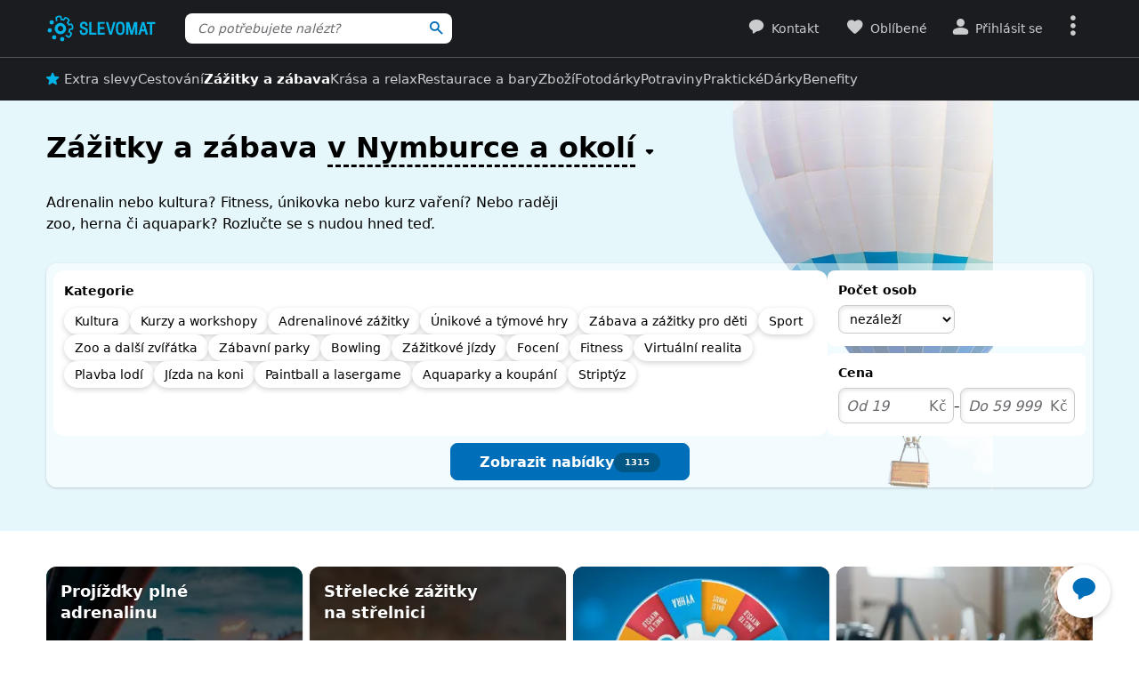

--- FILE ---
content_type: text/html; charset=UTF-8
request_url: https://www.slevomat.cz/nymburk/zabava-a-volny-cas
body_size: 83063
content:
<!DOCTYPE html>
<html class="no-js no-avif" lang="cs">
	<head>
		<meta charset="UTF-8">
		<meta name="viewport" content="width=device-width, initial-scale=1.0, interactive-widget=resizes-content">


			<title>Zábava a zážitky v Nymburce | Slevomat.cz</title>

	<meta name="view-transition" content="same-origin">
<style rel="stylesheet" media="all">@view-transition{navigation:auto}::view-transition-new(*),::view-transition-old(*){mix-blend-mode:normal}.view-transition-loader{position:fixed;top:0;right:0;left:0;z-index:1000;overflow:hidden;width:100%;height:4px;pointer-events:none}.view-transition-loader__progress{display:none;width:100%;height:4px;background:#00b2e5;opacity:0;transform:translateX(-100%)}@media (min-width:63em),print{.view-transition-loader__progress{display:block}}.view-transition-loader__progress.s-processing{animation-name:loading;animation-duration:20s}.view-transition-loader__progress.s-processed{animation-name:loaded;animation-duration:.3s}@-moz-keyframes loading{0%{opacity:0}3%{opacity:1}10%{transform:translateX(-95%)}95%{transform:translateX(-40%)}100%{opacity:1;transform:translateX(-50%)}}@-webkit-keyframes loading{0%{opacity:0}3%{opacity:1}10%{transform:translateX(-95%)}95%{transform:translateX(-40%)}100%{opacity:1;transform:translateX(-50%)}}@-o-keyframes loading{0%{opacity:0}3%{opacity:1}10%{transform:translateX(-95%)}95%{transform:translateX(-40%)}100%{opacity:1;transform:translateX(-50%)}}@keyframes loading{0%{opacity:0}3%{opacity:1}10%{transform:translateX(-95%)}95%{transform:translateX(-40%)}100%{opacity:1;transform:translateX(-50%)}}@-moz-keyframes loaded{0%{opacity:1;transform:translateX(-50%)}50%{opacity:1}100%{transform:translateX(0)}}@-webkit-keyframes loaded{0%{opacity:1;transform:translateX(-50%)}50%{opacity:1}100%{transform:translateX(0)}}@-o-keyframes loaded{0%{opacity:1;transform:translateX(-50%)}50%{opacity:1}100%{transform:translateX(0)}}@keyframes loaded{0%{opacity:1;transform:translateX(-50%)}50%{opacity:1}100%{transform:translateX(0)}}</style>
<style rel="stylesheet" media="all">.typo-mega{font-weight:400;font-size:2.4rem;line-height:3rem}@media (min-width:37.5em),print{.typo-mega{font-size:3.2rem;line-height:4rem}}@media (min-width:63em),print{.typo-mega{font-size:4rem;line-height:4.8rem}}.typo-poster{font-weight:400;font-size:2.4rem;line-height:3rem}@media (min-width:37.5em),print{.typo-poster{font-size:3.2rem;line-height:4rem}}.typo-title{font-weight:400;font-size:2.4rem;line-height:3rem}.filters-overlay.s-slow::before,.typo-subhead{font-weight:400;font-size:1.8rem;line-height:2.4rem}.typo-body{font-weight:400;font-size:1.6rem;line-height:2.2rem}@media (min-width:37.5em),print{.typo-body{line-height:2.4rem}}.typo-body-res{font-weight:400;font-size:1.6rem;line-height:2.2rem}@media (min-width:37.5em),print{.typo-body-res{line-height:2.4rem}}@media (min-width:63em),print{.typo-body-res{font-size:1.4rem;line-height:2.2rem}}.typo-text{font-weight:400;font-size:1.4rem;line-height:2rem}@media (min-width:37.5em),print{.typo-text{line-height:2.2rem}}.typo-text-res{font-weight:400;font-size:1.4rem;line-height:2rem}@media (min-width:37.5em),print{.typo-text-res{font-size:1.6rem;line-height:2.4rem}}.typo-description{font-weight:400;font-size:1.3rem;line-height:1.8rem}.typo-tooltip{font-weight:500;font-size:1.2rem;line-height:1.6rem;letter-spacing:.6px;text-transform:uppercase}.typo-terms{font-size:1.2rem}.typo-filter{font-weight:400;font-size:1.4rem;line-height:2.4rem}@media (min-width:37.5em),print{.typo-filter{font-size:1.6rem}}.typo-active-filter{font-weight:400;font-size:1.4rem;line-height:2.4rem}@media (min-width:63em),print{.typo-filter{font-size:1.4rem}.typo-active-filter{font-size:1.3rem}}.typo-detail-poster{font-weight:400;font-size:2rem;line-height:2.6rem}@media (min-width:37.5em),print{.typo-detail-poster{font-size:3.2rem;line-height:4rem}}.typo-detail-title{font-weight:400;font-size:2rem;line-height:2.6rem}.typo-regular{font-weight:400}.typo-medium{font-weight:500}.typo-semi-bold{font-weight:600}.typo-bold{font-weight:700}@media (prefers-color-scheme:dark){.dark-mode .typo-bold{font-weight:600}}.grid-wrap,.main-content{width:100%;max-width:1008px;margin:0 auto;padding-right:8px;padding-left:8px}@media (min-width:25.5em){.grid-wrap,.main-content{padding-right:16px;padding-left:16px}}@media (min-width:63em),print{.grid-wrap,.main-content{padding-right:32px;padding-left:32px}}.grid{margin:0 0 0 -8px;padding:0}.grid__item{display:inline-block;vertical-align:top;width:100%;padding-left:8px}.grid--rev{text-align:left;direction:rtl}.grid--rev>.grid__item{text-align:left;direction:ltr}.grid--center{text-align:center}.grid--center>.grid__item{text-align:left}@media all and (min-width:63em){.desktop--one-half{width:50%}.desktop--one-third{width:33.333%}.desktop--two-thirds{width:66.666%}}.animated{animation-duration:1s;animation-fill-mode:both}.animated-fast{animation-duration:.12s;animation-fill-mode:both}.bounce{transform-origin:center bottom;animation-name:bounce-animate-css}.fade-in-left{animation-name:fade-in-left;animation-timing-function:cubic-bezier(0.25,0.46,0.45,0.94)}.fade-in-right{animation-name:fade-in-right;animation-timing-function:cubic-bezier(0.25,0.46,0.45,0.94)}.fade-out-left{animation-name:fade-out-left;animation-timing-function:cubic-bezier(0.55,0.085,0.68,0.53)}.fade-out-right{animation-name:fade-out-right;animation-timing-function:cubic-bezier(0.55,0.085,0.68,0.53)}.wobble-menu{animation-name:wobble-menu;animation-duration:.8s;animation-delay:2s;animation-fill-mode:both}@-moz-keyframes pulse{0%,100%{background-color:#fff}33%{background-color:#f1f3f5}}@-webkit-keyframes pulse{0%,100%{background-color:#fff}33%{background-color:#f1f3f5}}@-o-keyframes pulse{0%,100%{background-color:#fff}33%{background-color:#f1f3f5}}@keyframes pulse{0%,100%{background-color:#fff}33%{background-color:#f1f3f5}}@-moz-keyframes pulse-dark{0%,100%{background-color:#1b1c20}33%{background-color:#363b3e}}@-webkit-keyframes pulse-dark{0%,100%{background-color:#1b1c20}33%{background-color:#363b3e}}@-o-keyframes pulse-dark{0%,100%{background-color:#1b1c20}33%{background-color:#363b3e}}@keyframes pulse-dark{0%,100%{background-color:#1b1c20}33%{background-color:#363b3e}}@-moz-keyframes fade{0%{background-color:#fff3e0}100%{background-color:#fff}}@-webkit-keyframes fade{0%{background-color:#fff3e0}100%{background-color:#fff}}@-o-keyframes fade{0%{background-color:#fff3e0}100%{background-color:#fff}}@keyframes fade{0%{background-color:#fff3e0}100%{background-color:#fff}}@-moz-keyframes fade-dark{0%{background-color:#2b1901}100%{background-color:#363b3e}}@-webkit-keyframes fade-dark{0%{background-color:#2b1901}100%{background-color:#363b3e}}@-o-keyframes fade-dark{0%{background-color:#2b1901}100%{background-color:#363b3e}}@keyframes fade-dark{0%{background-color:#2b1901}100%{background-color:#363b3e}}@-moz-keyframes fade-in{0%{opacity:0}100%{opacity:1}}@-webkit-keyframes fade-in{0%{opacity:0}100%{opacity:1}}@-o-keyframes fade-in{0%{opacity:0}100%{opacity:1}}@keyframes fade-in{0%{opacity:0}100%{opacity:1}}@-moz-keyframes fade-out{0%{opacity:1}100%{opacity:0}}@-webkit-keyframes fade-out{0%{opacity:1}100%{opacity:0}}@-o-keyframes fade-out{0%{opacity:1}100%{opacity:0}}@keyframes fade-out{0%{opacity:1}100%{opacity:0}}@-moz-keyframes slide-out-down{0%{transform:translate3d(0,0,0)}100%{transform:translate3d(0,100%,0)}}@-webkit-keyframes slide-out-down{0%{transform:translate3d(0,0,0)}100%{transform:translate3d(0,100%,0)}}@-o-keyframes slide-out-down{0%{transform:translate3d(0,0,0)}100%{transform:translate3d(0,100%,0)}}@keyframes slide-out-down{0%{transform:translate3d(0,0,0)}100%{transform:translate3d(0,100%,0)}}@-moz-keyframes slide-out-right{0%{transform:translate3d(0,0,0)}100%{transform:translate3d(100%,0,0)}}@-webkit-keyframes slide-out-right{0%{transform:translate3d(0,0,0)}100%{transform:translate3d(100%,0,0)}}@-o-keyframes slide-out-right{0%{transform:translate3d(0,0,0)}100%{transform:translate3d(100%,0,0)}}@keyframes slide-out-right{0%{transform:translate3d(0,0,0)}100%{transform:translate3d(100%,0,0)}}@-moz-keyframes slide-in-up{0%{transform:translate3d(0,100%,0)}100%{transform:translate3d(0,0,0)}}@-webkit-keyframes slide-in-up{0%{transform:translate3d(0,100%,0)}100%{transform:translate3d(0,0,0)}}@-o-keyframes slide-in-up{0%{transform:translate3d(0,100%,0)}100%{transform:translate3d(0,0,0)}}@keyframes slide-in-up{0%{transform:translate3d(0,100%,0)}100%{transform:translate3d(0,0,0)}}@-moz-keyframes slide-in-right{0%{transform:translate3d(100%,0,0)}100%{transform:translate3d(0,0,0)}}@-webkit-keyframes slide-in-right{0%{transform:translate3d(100%,0,0)}100%{transform:translate3d(0,0,0)}}@-o-keyframes slide-in-right{0%{transform:translate3d(100%,0,0)}100%{transform:translate3d(0,0,0)}}@keyframes slide-in-right{0%{transform:translate3d(100%,0,0)}100%{transform:translate3d(0,0,0)}}@-moz-keyframes rotate{0%{transform:rotate(0)}100%{transform:rotate(360deg)}}@-webkit-keyframes rotate{0%{transform:rotate(0)}100%{transform:rotate(360deg)}}@-o-keyframes rotate{0%{transform:rotate(0)}100%{transform:rotate(360deg)}}@keyframes rotate{0%{transform:rotate(0)}100%{transform:rotate(360deg)}}@-moz-keyframes heartbeat{0%,28%,70%{transform:scale(1)}14%,42%{transform:scale(1.2)}}@-webkit-keyframes heartbeat{0%,28%,70%{transform:scale(1)}14%,42%{transform:scale(1.2)}}@-o-keyframes heartbeat{0%,28%,70%{transform:scale(1)}14%,42%{transform:scale(1.2)}}@keyframes heartbeat{0%,28%,70%{transform:scale(1)}14%,42%{transform:scale(1.2)}}@-moz-keyframes heartbeat-light{0%,28%,70%{transform:scale(1)}14%,42%{transform:scale(1.1)}}@-webkit-keyframes heartbeat-light{0%,28%,70%{transform:scale(1)}14%,42%{transform:scale(1.1)}}@-o-keyframes heartbeat-light{0%,28%,70%{transform:scale(1)}14%,42%{transform:scale(1.1)}}@keyframes heartbeat-light{0%,28%,70%{transform:scale(1)}14%,42%{transform:scale(1.1)}}@-moz-keyframes bounce-animate-css{0%,100%,20%,53%,80%{transform:translate3d(0,0,0);animation-timing-function:cubic-bezier(0.215,0.61,0.355,1)}40%,43%{transform:translate3d(0,-19px,0);animation-timing-function:cubic-bezier(0.755,0.05,0.855,0.06)}70%{transform:translate3d(0,-10px,0);animation-timing-function:cubic-bezier(0.755,0.05,0.855,0.06)}90%{transform:translate3d(0,-4px,0)}}@-webkit-keyframes bounce-animate-css{0%,100%,20%,53%,80%{transform:translate3d(0,0,0);animation-timing-function:cubic-bezier(0.215,0.61,0.355,1)}40%,43%{transform:translate3d(0,-19px,0);animation-timing-function:cubic-bezier(0.755,0.05,0.855,0.06)}70%{transform:translate3d(0,-10px,0);animation-timing-function:cubic-bezier(0.755,0.05,0.855,0.06)}90%{transform:translate3d(0,-4px,0)}}@-o-keyframes bounce-animate-css{0%,100%,20%,53%,80%{transform:translate3d(0,0,0);animation-timing-function:cubic-bezier(0.215,0.61,0.355,1)}40%,43%{transform:translate3d(0,-19px,0);animation-timing-function:cubic-bezier(0.755,0.05,0.855,0.06)}70%{transform:translate3d(0,-10px,0);animation-timing-function:cubic-bezier(0.755,0.05,0.855,0.06)}90%{transform:translate3d(0,-4px,0)}}@keyframes bounce-animate-css{0%,100%,20%,53%,80%{transform:translate3d(0,0,0);animation-timing-function:cubic-bezier(0.215,0.61,0.355,1)}40%,43%{transform:translate3d(0,-19px,0);animation-timing-function:cubic-bezier(0.755,0.05,0.855,0.06)}70%{transform:translate3d(0,-10px,0);animation-timing-function:cubic-bezier(0.755,0.05,0.855,0.06)}90%{transform:translate3d(0,-4px,0)}}@-moz-keyframes wobble-menu{0%,100%{transform:translateX(0) translateY(-55%);transform-origin:50% 50%}15%{transform:translateX(-4px) translateY(-55%) rotate(6deg)}30%{transform:translateX(3px) translateY(-55%) rotate(-6deg)}45%{transform:translateX(-3px) translateY(-55%) rotate(3.6deg)}60%{transform:translateX(2px) translateY(-55%) rotate(-2.4deg)}75%{transform:translateX(-1px) translateY(-55%) rotate(1.2deg)}}@-webkit-keyframes wobble-menu{0%,100%{transform:translateX(0) translateY(-55%);transform-origin:50% 50%}15%{transform:translateX(-4px) translateY(-55%) rotate(6deg)}30%{transform:translateX(3px) translateY(-55%) rotate(-6deg)}45%{transform:translateX(-3px) translateY(-55%) rotate(3.6deg)}60%{transform:translateX(2px) translateY(-55%) rotate(-2.4deg)}75%{transform:translateX(-1px) translateY(-55%) rotate(1.2deg)}}@-o-keyframes wobble-menu{0%,100%{transform:translateX(0) translateY(-55%);transform-origin:50% 50%}15%{transform:translateX(-4px) translateY(-55%) rotate(6deg)}30%{transform:translateX(3px) translateY(-55%) rotate(-6deg)}45%{transform:translateX(-3px) translateY(-55%) rotate(3.6deg)}60%{transform:translateX(2px) translateY(-55%) rotate(-2.4deg)}75%{transform:translateX(-1px) translateY(-55%) rotate(1.2deg)}}@keyframes wobble-menu{0%,100%{transform:translateX(0) translateY(-55%);transform-origin:50% 50%}15%{transform:translateX(-4px) translateY(-55%) rotate(6deg)}30%{transform:translateX(3px) translateY(-55%) rotate(-6deg)}45%{transform:translateX(-3px) translateY(-55%) rotate(3.6deg)}60%{transform:translateX(2px) translateY(-55%) rotate(-2.4deg)}75%{transform:translateX(-1px) translateY(-55%) rotate(1.2deg)}}@-moz-keyframes fade-out-down{0%{opacity:1}100%{opacity:0;transform:translate3d(0,100%,0)}}@-webkit-keyframes fade-out-down{0%{opacity:1}100%{opacity:0;transform:translate3d(0,100%,0)}}@-o-keyframes fade-out-down{0%{opacity:1}100%{opacity:0;transform:translate3d(0,100%,0)}}@keyframes fade-out-down{0%{opacity:1}100%{opacity:0;transform:translate3d(0,100%,0)}}@-moz-keyframes fade-out-left{0%{opacity:1}100%{opacity:0;transform:translate3d(-100%,0,0)}}@-webkit-keyframes fade-out-left{0%{opacity:1}100%{opacity:0;transform:translate3d(-100%,0,0)}}@-o-keyframes fade-out-left{0%{opacity:1}100%{opacity:0;transform:translate3d(-100%,0,0)}}@keyframes fade-out-left{0%{opacity:1}100%{opacity:0;transform:translate3d(-100%,0,0)}}@-moz-keyframes fade-out-right{0%{opacity:1}100%{opacity:0;transform:translate3d(100%,0,0)}}@-webkit-keyframes fade-out-right{0%{opacity:1}100%{opacity:0;transform:translate3d(100%,0,0)}}@-o-keyframes fade-out-right{0%{opacity:1}100%{opacity:0;transform:translate3d(100%,0,0)}}@keyframes fade-out-right{0%{opacity:1}100%{opacity:0;transform:translate3d(100%,0,0)}}@-moz-keyframes fade-in-left{0%{opacity:0;transform:translate3d(-100%,0,0)}100%{opacity:1;transform:translate3d(0,0,0)}}@-webkit-keyframes fade-in-left{0%{opacity:0;transform:translate3d(-100%,0,0)}100%{opacity:1;transform:translate3d(0,0,0)}}@-o-keyframes fade-in-left{0%{opacity:0;transform:translate3d(-100%,0,0)}100%{opacity:1;transform:translate3d(0,0,0)}}@keyframes fade-in-left{0%{opacity:0;transform:translate3d(-100%,0,0)}100%{opacity:1;transform:translate3d(0,0,0)}}@-moz-keyframes fade-in-right{0%{opacity:0;transform:translate3d(100%,0,0)}100%{opacity:1;transform:translate3d(0,0,0)}}@-webkit-keyframes fade-in-right{0%{opacity:0;transform:translate3d(100%,0,0)}100%{opacity:1;transform:translate3d(0,0,0)}}@-o-keyframes fade-in-right{0%{opacity:0;transform:translate3d(100%,0,0)}100%{opacity:1;transform:translate3d(0,0,0)}}@keyframes fade-in-right{0%{opacity:0;transform:translate3d(100%,0,0)}100%{opacity:1;transform:translate3d(0,0,0)}}@-moz-keyframes scale-down{100%{opacity:0;transform:scale(.5)}}@-webkit-keyframes scale-down{100%{opacity:0;transform:scale(.5)}}@-o-keyframes scale-down{100%{opacity:0;transform:scale(.5)}}@keyframes scale-down{100%{opacity:0;transform:scale(.5)}}@-moz-keyframes scale-up{0%{opacity:0;transform:scale(.5)}}@-webkit-keyframes scale-up{0%{opacity:0;transform:scale(.5)}}@-o-keyframes scale-up{0%{opacity:0;transform:scale(.5)}}@keyframes scale-up{0%{opacity:0;transform:scale(.5)}}@-moz-keyframes dialog-scale-down{100%{transform:scale(.75)}}@-webkit-keyframes dialog-scale-down{100%{transform:scale(.75)}}@-o-keyframes dialog-scale-down{100%{transform:scale(.75)}}@keyframes dialog-scale-down{100%{transform:scale(.75)}}@-moz-keyframes dialog-slide-in-up{0%{transform:translateY(100%)}}@-webkit-keyframes dialog-slide-in-up{0%{transform:translateY(100%)}}@-o-keyframes dialog-slide-in-up{0%{transform:translateY(100%)}}@keyframes dialog-slide-in-up{0%{transform:translateY(100%)}}@font-face{font-family:icon-slevomat-frontend;src:url(/static/fonts/icon-slevomat-frontend.woff2?v=04b5c4fbfde43c08d16b732db36aa43b) format('woff2');font-display:block}[data-icon]::before{content:attr(data-icon);font-weight:400;font-style:normal;font-variant:normal;font-family:icon-slevomat-frontend;line-height:1;text-transform:none;-webkit-font-smoothing:antialiased;-moz-osx-font-smoothing:grayscale;speak:none}textarea{overflow:auto;resize:vertical;min-height:40px;padding:8px}[unselectable]{-webkit-user-select:none;user-select:none}input[type=search]{appearance:none}button::-moz-focus-inner,input::-moz-focus-inner{padding:0;border:0}:root{accent-color:#006eb9}input[type=date].s-loading,input[type=email].s-loading,input[type=number].s-loading,input[type=password].s-loading,input[type=search].s-loading,input[type=tel].s-loading,input[type=text].s-loading,input[type=url].s-loading,select.s-loading,textarea.s-loading{background-image:url("data:image/svg+xml,%3Csvg version='1.1' xmlns='http://www.w3.org/2000/svg' xmlns:xlink='http://www.w3.org/1999/xlink' viewBox='0 0 56 56' enable-background='new 0 0 0 0' xml:space='preserve'%3E %3Ccircle fill='%2300b2e5' stroke='none' cx='8' cy='28' r='6'%3E %3Canimate attributeName='opacity' dur='1s' values='0;1;0' repeatCount='indefinite' begin='0.1'%3E%3C/animate%3E %3C/circle%3E %3Ccircle fill='%2300b2e5' stroke='none' cx='28' cy='28' r='6'%3E %3Canimate attributeName='opacity' dur='1s' values='0;1;0' repeatCount='indefinite' begin='0.2'%3E%3C/animate%3E %3C/circle%3E %3Ccircle fill='%2300b2e5' stroke='none' cx='48' cy='28' r='6'%3E %3Canimate attributeName='opacity' dur='1s' values='0;1;0' repeatCount='indefinite' begin='0.3'%3E%3C/animate%3E %3C/circle%3E %3C/svg%3E");background-position:96% center;background-repeat:no-repeat}.loader,.login.s-loading::after,.products.s-loading-reverse::before,.products.s-loading::before{display:inline-block;vertical-align:top;width:32px;height:32px;background-image:url("data:image/svg+xml,%3Csvg version='1.1' xmlns='http://www.w3.org/2000/svg' xmlns:xlink='http://www.w3.org/1999/xlink' viewBox='0 0 56 56' enable-background='new 0 0 0 0' xml:space='preserve'%3E %3Ccircle fill='%2300b2e5' stroke='none' cx='8' cy='28' r='6'%3E %3Canimate attributeName='opacity' dur='1s' values='0;1;0' repeatCount='indefinite' begin='0.1'%3E%3C/animate%3E %3C/circle%3E %3Ccircle fill='%2300b2e5' stroke='none' cx='28' cy='28' r='6'%3E %3Canimate attributeName='opacity' dur='1s' values='0;1;0' repeatCount='indefinite' begin='0.2'%3E%3C/animate%3E %3C/circle%3E %3Ccircle fill='%2300b2e5' stroke='none' cx='48' cy='28' r='6'%3E %3Canimate attributeName='opacity' dur='1s' values='0;1;0' repeatCount='indefinite' begin='0.3'%3E%3C/animate%3E %3C/circle%3E %3C/svg%3E");background-position:center center;background-repeat:no-repeat}.loader--small{width:20px;height:20px}.loader--centered{position:absolute;top:50%;left:50%;transform:translate(-50%,-50%)}*,::after,::before{box-sizing:border-box}a,abbr,acronym,address,applet,b,big,blockquote,body,button,caption,center,cite,code,dd,del,dfn,dl,dt,em,fieldset,font,form,h1,h2,h3,h4,h5,h6,html,i,iframe,img,ins,kbd,label,legend,li,object,ol,p,pre,q,s,samp,small,strike,strong,sub,sup,table,tbody,td,tfoot,th,thead,tr,tt,u,ul,var{vertical-align:baseline;margin:0;padding:0;border:0;background:0 0;font-weight:inherit;font-style:inherit;font-family:inherit;text-align:left}small{font-size:100%}html{width:100%;padding:env(safe-area-inset-top) env(safe-area-inset-right) env(safe-area-inset-bottom) env(safe-area-inset-left);font-size:62.5%}html.smooth-scroll{scroll-behavior:smooth}body{background-color:#fff;color:#000;font-size:1.3rem;font-family:system-ui,Oxygen,Cantarell,'Helvetica Neue',Arial,sans-serif,'Apple Color Emoji','Segoe UI Emoji','Segoe UI Symbol';line-height:2.1rem;-webkit-text-size-adjust:100%;-moz-text-size-adjust:100%;text-size-adjust:100%}img{max-width:100%;image-rendering:-webkit-optimize-contrast}figure{margin:0}ol,ul{list-style:none}table{border-spacing:0;border-collapse:collapse}hr{display:block;height:1px;margin:16px 0;padding:0;border:0 rgba(0,0,0,.1);border-bottom:1px solid #e3e4e6;background:0 0}@media (prefers-color-scheme:dark){.dark-mode{accent-color:#00b2e5;background-color:#1b1c20;color:#e3e4e6}:where(.dark-mode) img{filter:brightness(.8) contrast(1.2)}.dark-mode hr{border-color:rgba(255,255,255,.1)}.dark-mode b,.dark-mode strong{font-weight:600}}code{padding:3px;background-color:#fff3e0;color:#000;font-size:1.3rem}h1,h2,h3,h4,h5,h6{font-weight:400;font-size:100%;text-wrap:balance}h1{font-weight:700;font-size:2.4rem;line-height:3rem}h2{font-weight:700;font-size:1.8rem;line-height:2.4rem}.hint,abbr,acronym{border:0;border-bottom:1px dotted;cursor:help}blockquote{text-wrap:balance}b,strong{font-weight:700}em,i{font-style:italic}sub,sup{position:relative;font-size:75%;line-height:0}sup{top:-.5em}sub{bottom:-.25em}caption,th{font-weight:400;text-align:left}ol,p,ul{margin:20px 0}a{color:#006eb9;-webkit-text-decoration-skip:ink;text-decoration-skip:ink}a:active,a:focus,a:hover{text-decoration:none}a:active{color:#00b2e5}details summary::-webkit-details-marker,details summary::marker{content:'';display:none}:focus-visible{border-radius:8px;outline:#006eb9 dashed 3px;transition:transform .3s;transform:scale(.98)}label{margin:0 12px 0 0;font-size:1.6rem}label:active{color:#6b6b70}@media (min-width:63em),print{.grid{margin-left:-16px}.grid__item{padding-left:16px}label{font-size:1.4rem}}button,label[for]{cursor:pointer}input,select,textarea{font-family:inherit}input:focus-visible,select:focus-visible,textarea:focus-visible{transform:none}.readonly-form-element,select[readonly]{opacity:.5;pointer-events:none}input[type=date],input[type=email],input[type=number],input[type=password],input[type=search],input[type=tel],input[type=text],input[type=url],select,textarea{border:1px solid #cbccce;border-radius:8px;background-color:#fff;color:#000;box-shadow:inset 1px 2px 4px 0 rgba(0,0,0,.1);font-size:1.6rem;transition:border-color .1s}input[type=date].input--error,input[type=date]:user-invalid,input[type=email].input--error,input[type=email]:user-invalid,input[type=number].input--error,input[type=number]:user-invalid,input[type=password].input--error,input[type=password]:user-invalid,input[type=search].input--error,input[type=search]:user-invalid,input[type=tel].input--error,input[type=tel]:user-invalid,input[type=text].input--error,input[type=text]:user-invalid,input[type=url].input--error,input[type=url]:user-invalid,select.input--error,select:user-invalid,textarea.input--error,textarea:user-invalid{border-color:#d2381d;box-shadow:0 0 4px rgba(210,56,29,.6)}@media (hover:hover){input[type=date]:hover:not(:disabled):not([readonly]),input[type=email]:hover:not(:disabled):not([readonly]),input[type=number]:hover:not(:disabled):not([readonly]),input[type=password]:hover:not(:disabled):not([readonly]),input[type=search]:hover:not(:disabled):not([readonly]),input[type=tel]:hover:not(:disabled):not([readonly]),input[type=text]:hover:not(:disabled):not([readonly]),input[type=url]:hover:not(:disabled):not([readonly]),select:hover:not(:disabled):not([readonly]),textarea:hover:not(:disabled):not([readonly]){border-color:#6b6b70}input[type=date].input--error:hover:not(:disabled):not([readonly]),input[type=date]:user-invalid:hover:not(:disabled):not([readonly]),input[type=email].input--error:hover:not(:disabled):not([readonly]),input[type=email]:user-invalid:hover:not(:disabled):not([readonly]),input[type=number].input--error:hover:not(:disabled):not([readonly]),input[type=number]:user-invalid:hover:not(:disabled):not([readonly]),input[type=password].input--error:hover:not(:disabled):not([readonly]),input[type=password]:user-invalid:hover:not(:disabled):not([readonly]),input[type=search].input--error:hover:not(:disabled):not([readonly]),input[type=search]:user-invalid:hover:not(:disabled):not([readonly]),input[type=tel].input--error:hover:not(:disabled):not([readonly]),input[type=tel]:user-invalid:hover:not(:disabled):not([readonly]),input[type=text].input--error:hover:not(:disabled):not([readonly]),input[type=text]:user-invalid:hover:not(:disabled):not([readonly]),input[type=url].input--error:hover:not(:disabled):not([readonly]),input[type=url]:user-invalid:hover:not(:disabled):not([readonly]),select.input--error:hover:not(:disabled):not([readonly]),select:user-invalid:hover:not(:disabled):not([readonly]),textarea.input--error:hover:not(:disabled):not([readonly]),textarea:user-invalid:hover:not(:disabled):not([readonly]){border-color:#d2381d}}@media (prefers-color-scheme:dark){:where(.dark-mode) a{color:#00b2e5}.dark-mode :focus-visible{outline-color:#00b2e5}.dark-mode input[type=date],.dark-mode input[type=email],.dark-mode input[type=number],.dark-mode input[type=password],.dark-mode input[type=search],.dark-mode input[type=tel],.dark-mode input[type=text],.dark-mode input[type=url],.dark-mode select,.dark-mode textarea{border-color:#6b6b70;background-color:#51585d;color:#e3e4e6;box-shadow:none}.dark-mode input[type=date].input--error,.dark-mode input[type=date]:user-invalid,.dark-mode input[type=email].input--error,.dark-mode input[type=email]:user-invalid,.dark-mode input[type=number].input--error,.dark-mode input[type=number]:user-invalid,.dark-mode input[type=password].input--error,.dark-mode input[type=password]:user-invalid,.dark-mode input[type=search].input--error,.dark-mode input[type=search]:user-invalid,.dark-mode input[type=tel].input--error,.dark-mode input[type=tel]:user-invalid,.dark-mode input[type=text].input--error,.dark-mode input[type=text]:user-invalid,.dark-mode input[type=url].input--error,.dark-mode input[type=url]:user-invalid,.dark-mode select.input--error,.dark-mode select:user-invalid,.dark-mode textarea.input--error,.dark-mode textarea:user-invalid{border-color:#f37b5f;color:#e3e4e6;box-shadow:0 0 4px rgba(243,123,95,.6)}.dark-mode option[disabled]{color:#8f8f8f}}@media (prefers-color-scheme:dark) and (hover:hover){.dark-mode input[type=date]:hover:not(:disabled):not([readonly]),.dark-mode input[type=email]:hover:not(:disabled):not([readonly]),.dark-mode input[type=number]:hover:not(:disabled):not([readonly]),.dark-mode input[type=password]:hover:not(:disabled):not([readonly]),.dark-mode input[type=search]:hover:not(:disabled):not([readonly]),.dark-mode input[type=tel]:hover:not(:disabled):not([readonly]),.dark-mode input[type=text]:hover:not(:disabled):not([readonly]),.dark-mode input[type=url]:hover:not(:disabled):not([readonly]),.dark-mode select:hover:not(:disabled):not([readonly]),.dark-mode textarea:hover:not(:disabled):not([readonly]){border-color:#e3e4e6}.dark-mode input[type=date].input--error:hover:not(:disabled):not([readonly]),.dark-mode input[type=date]:user-invalid:hover:not(:disabled):not([readonly]),.dark-mode input[type=email].input--error:hover:not(:disabled):not([readonly]),.dark-mode input[type=email]:user-invalid:hover:not(:disabled):not([readonly]),.dark-mode input[type=number].input--error:hover:not(:disabled):not([readonly]),.dark-mode input[type=number]:user-invalid:hover:not(:disabled):not([readonly]),.dark-mode input[type=password].input--error:hover:not(:disabled):not([readonly]),.dark-mode input[type=password]:user-invalid:hover:not(:disabled):not([readonly]),.dark-mode input[type=search].input--error:hover:not(:disabled):not([readonly]),.dark-mode input[type=search]:user-invalid:hover:not(:disabled):not([readonly]),.dark-mode input[type=tel].input--error:hover:not(:disabled):not([readonly]),.dark-mode input[type=tel]:user-invalid:hover:not(:disabled):not([readonly]),.dark-mode input[type=text].input--error:hover:not(:disabled):not([readonly]),.dark-mode input[type=text]:user-invalid:hover:not(:disabled):not([readonly]),.dark-mode input[type=url].input--error:hover:not(:disabled):not([readonly]),.dark-mode input[type=url]:user-invalid:hover:not(:disabled):not([readonly]),.dark-mode select.input--error:hover:not(:disabled):not([readonly]),.dark-mode select:user-invalid:hover:not(:disabled):not([readonly]),.dark-mode textarea.input--error:hover:not(:disabled):not([readonly]),.dark-mode textarea:user-invalid:hover:not(:disabled):not([readonly]){border-color:#f37b5f}.dark-mode .button:hover,.dark-mode input[type=submit]:hover{box-shadow:0 4px 8px 0 rgba(0,24,39,.16),0 6px 12px 0 rgba(0,24,39,.12),0 10px 20px 0 rgba(0,24,39,.08),0 14px 28px 0 rgba(0,24,39,.08),0 18px 36px 0 rgba(0,24,39,.02)}}input[type=date],input[type=email],input[type=number],input[type=password],input[type=search],input[type=tel],input[type=text],input[type=url],select{height:40px;padding:0 8px}input[type=date],input[type=email],input[type=number],input[type=password],input[type=search],input[type=tel],input[type=text],input[type=url],textarea{width:220px}@media (min-width:63em),print{input[type=date],input[type=email],input[type=number],input[type=password],input[type=search],input[type=tel],input[type=text],input[type=url],select,textarea{font-size:1.4rem}input[type=date],input[type=email],input[type=number],input[type=password],input[type=search],input[type=tel],input[type=text],input[type=url],select{height:32px}textarea{min-height:32px;line-height:2.2rem}.button.input--big,input[type=date].input--big,input[type=email].input--big,input[type=number].input--big,input[type=password].input--big,input[type=search].input--big,input[type=submit].input--big,input[type=tel].input--big,input[type=text].input--big,input[type=url].input--big,select.select--big,textarea.input--big{height:40px;font-size:1.6rem}}input{vertical-align:baseline}input[type=date]{appearance:none}input[type=number]{appearance:textfield}input[type=date]::-webkit-inner-spin-button,input[type=date]::-webkit-outer-spin-button,input[type=number]::-webkit-inner-spin-button,input[type=number]::-webkit-outer-spin-button{margin:0;appearance:none}input[size]{width:auto}input[type=checkbox],input[type=radio]{width:16px;height:16px;margin:0 6px 0 0}input[disabled],input[readonly],select[disabled],select[readonly],textarea[disabled],textarea[readonly]{opacity:.6;cursor:default!important}option[disabled]{color:#cbccce}input[type=date]:focus,input[type=email]:focus,input[type=number]:focus,input[type=password]:focus,input[type=search]:focus,input[type=select-multiple]:focus,input[type=tel]:focus,input[type=text]:focus,input[type=url]:focus,select:focus,textarea:focus{border:1px solid #00b2e5;box-shadow:0 0 4px rgba(0,178,229,.6);outline:0}@media (prefers-color-scheme:dark){.dark-mode input[type=date]:focus,.dark-mode input[type=email]:focus,.dark-mode input[type=number]:focus,.dark-mode input[type=password]:focus,.dark-mode input[type=search]:focus,.dark-mode input[type=select-multiple]:focus,.dark-mode input[type=tel]:focus,.dark-mode input[type=text]:focus,.dark-mode input[type=url]:focus,.dark-mode select:focus,.dark-mode textarea:focus{border:1px solid #00b2e5}}.with-inline-error.with-inline-error:not([type=checkbox]):not([type=radio]),.with-inline-error.with-inline-error:not([type=checkbox]):not([type=radio]):focus{border:1px solid #d2381d;box-shadow:0 0 4px rgba(210,56,29,.6)}.inline-error-message{margin:4px 0;padding:4px 8px;border-radius:8px;background-color:#ffefec;color:#000}::selection{background-color:#80d4f0;text-shadow:none}::placeholder{color:#6b6b70;font-weight:400;font-style:italic}dialog{display:grid;width:100%;min-width:280px;max-width:600px;padding:16px;border:0;border-radius:8px;box-shadow:0 4px 8px 0 rgba(0,0,0,.12),0 6px 12px 0 rgba(0,0,0,.06),0 10px 20px 0 rgba(0,0,0,.02),0 14px 28px 0 rgba(0,0,0,.02),0 18px 36px 0 rgba(0,0,0,.02);font-weight:500;font-size:1.6rem;text-wrap:balance}dialog::backdrop{background-color:rgba(0,0,0,.6);-webkit-backdrop-filter:blur(2px);backdrop-filter:blur(2px)}@media (prefers-color-scheme:dark){::selection{background-color:rgba(0,110,185,.3)}.dark-mode ::placeholder{color:#e3e4e6}.dark-mode dialog{background-color:#363b3e;color:#e3e4e6}.dark-mode .button:focus-visible,.dark-mode input[type=submit]:focus-visible{outline-color:#00b2e5}}body:has(dialog[open]:modal:not(.s-scrollable)):not(.seznam-browser){overflow:hidden}.no-dialog dialog[open]:not(.gallery-lightbox){overflow:visible}.no-dialog dialog[open]:not(.gallery-lightbox)::before{content:'';position:fixed;top:-1000px;right:-1000px;bottom:-1000px;left:-1000px;z-index:-1;background-color:rgba(0,0,0,.5)}.nette-modal{gap:24px;align-content:center;justify-items:center;width:fit-content;max-width:92vw;padding:24px 16px}.nette-modal .button{min-width:160px}@media (min-width:37.5em),print{.typo-detail-title{font-size:2.4rem;line-height:3rem}dialog{padding:24px 32px}.nette-modal{max-width:600px}}.button,input[type=submit]{position:relative;display:inline-block;vertical-align:top;padding:8px 16px;border:1px solid #006eb9;border-radius:8px;background-color:#006eb9;color:#fff;box-shadow:none;outline:0;font-weight:600;font-size:1.6rem;line-height:2.2rem;text-align:center;text-decoration:none;white-space:normal;cursor:pointer;transition:background-color .2s ease-out,box-shadow .2s ease-out,border-color .2s ease-out;touch-action:manipulation;-webkit-tap-highlight-color:transparent}.button:focus,input[type=submit]:focus{border-color:#005685;background-color:#005685;color:#fff;text-decoration:none}.button:focus-visible,input[type=submit]:focus-visible{outline:#006eb9 dashed 3px;transition:transform .3s;transform:scale(.98)}.button:active,input[type=submit]:active{top:1px;color:#fff}.button[disabled],input[type=submit][disabled]{opacity:.5;pointer-events:none}.button::-moz-focus-inner,input[type=submit]::-moz-focus-inner{border:0}.button [data-icon-admin],.button [data-icon],input[type=submit] [data-icon-admin],input[type=submit] [data-icon]{position:relative;left:-4px;line-height:1}@media (hover:hover){.button:hover,input[type=submit]:hover{border-color:#005685;background-color:#005685;color:#fff;box-shadow:0 4px 8px 0 rgba(0,86,133,.12),0 6px 12px 0 rgba(0,86,133,.06),0 10px 20px 0 rgba(0,86,133,.02),0 14px 28px 0 rgba(0,86,133,.02),0 18px 36px 0 rgba(0,86,133,.02);text-decoration:none}}@media (min-width:63em),print{.button,input[type=submit]{padding:4px 16px;font-size:1.4rem}}.button--checkbox,.button--radio{display:inline-flex;align-items:baseline}.button--selected{border-color:#005685;background-color:#005685}.button__radio{display:inline-block;width:14px;height:14px;margin-right:6px;border:1px solid #cbccce;border-radius:50%;background-color:#fff;box-shadow:inset 1px 2px 4px 0 rgba(0,0,0,.1)}.s-active .button__radio{border:4px solid #006eb9}.button__checkbox{margin-right:6px;margin-left:-4px}.button__checkbox::after{content:'\e001';color:#cbccce;font-family:icon-slevomat-frontend;-webkit-font-smoothing:antialiased;-moz-osx-font-smoothing:grayscale}.s-active .button__checkbox::after{content:'\e012';color:#000}.button__count{color:#6b6b70}.button__indicator{position:absolute;top:8px;right:8px;width:8px;height:8px;border-radius:50%;background-color:#006eb9}@media (prefers-color-scheme:dark){.dark-mode .button__count,.dark-mode .s-active .button__checkbox::after{color:#e3e4e6}.dark-mode .button__indicator{background-color:#00b2e5}}.button--buy,input[type=submit].button--buy{display:block;width:100%;height:56px;padding:16px 8px;border:1px solid #078a06;background-color:#078a06;font-weight:600;text-align:center}.button--buy:focus,input[type=submit].button--buy:focus{border-color:#136110;background-color:#136110}.button--buy.button--small,input[type=submit].button--buy.button--small{height:auto;padding:8px 16px;font-weight:500;font-size:1.6rem;line-height:2.2rem}@media (hover:hover){.button--buy:hover,input[type=submit].button--buy:hover{border-color:#136110;background-color:#136110;box-shadow:0 4px 8px 0 rgba(19,97,16,.12),0 6px 12px 0 rgba(19,97,16,.06),0 10px 20px 0 rgba(19,97,16,.02),0 14px 28px 0 rgba(19,97,16,.02),0 18px 36px 0 rgba(19,97,16,.02)}.button--secondary:hover,input[type=submit].button--secondary:hover{border-color:#cbccce;background-color:#e6f7fc;color:#000;box-shadow:0 2px 6px 0 rgba(203,204,206,.18)}}@media (min-width:63em),print{.button--buy,input[type=submit].button--buy{height:44px;padding:10px 16px;font-size:1.6rem}.button--buy.button--small,input[type=submit].button--buy.button--small{padding:4px 16px;font-size:1.4rem}.button--secondary.input--big,input[type=submit].button--secondary.input--big{height:40px;font-size:1.6rem}}.button__discount-label{padding:2px 6px;border-radius:4px;background-color:#bc0000}.button--secondary,input[type=submit].button--secondary{border-color:#cbccce;background-color:#fff;color:#000;font-weight:500}.button--secondary:focus,input[type=submit].button--secondary:focus{border-color:#cbccce;background-color:#e6f7fc;color:#000}.button--secondary:active,input[type=submit].button--secondary:active{color:#000}.button--secondary .svg-icon path,input[type=submit].button--secondary .svg-icon path{fill:#006eb9}.button--secondary-transparent{background-color:rgba(0,0,0,.4);color:#fff;background-blend-mode:hard-light;-webkit-backdrop-filter:blur(10px);backdrop-filter:blur(10px)}@media (prefers-color-scheme:dark){.dark-mode .button--secondary,.dark-mode input[type=submit].button--secondary{border-color:#6b6b70;background-color:#51585d;color:#e3e4e6}.dark-mode .button--secondary:focus,.dark-mode input[type=submit].button--secondary:focus{border-color:#6b6b70;background-color:#001827;color:#e3e4e6}.dark-mode .button--secondary .svg-icon path,.dark-mode input[type=submit].button--secondary .svg-icon path{fill:#00b2e5}.dark-mode .button--secondary-transparent{background-color:rgba(0,0,0,.4)}}.button--tertiary{border-color:transparent;background-color:transparent;color:#006eb9}.button--tertiary:focus{border-color:#cbccce;background-color:#e6f7fc;color:#006eb9}.button--tertiary:active{color:#006eb9}@media (hover:hover){.button--tertiary:hover{border-color:#cbccce;background-color:#e6f7fc;color:#006eb9;box-shadow:none}}@media (prefers-color-scheme:dark){.dark-mode .button--tertiary{color:#00b2e5}.dark-mode .button--tertiary:focus{border-color:#6b6b70;background-color:#001827;color:#e3e4e6}.dark-mode .button--login-apple img{filter:invert(1)}}@media (prefers-color-scheme:dark) and (hover:hover){.dark-mode .button--buy:hover,.dark-mode input[type=submit].button--buy:hover{box-shadow:0 4px 8px 0 rgba(1,35,1,.16),0 6px 12px 0 rgba(1,35,1,.12),0 10px 20px 0 rgba(1,35,1,.08),0 14px 28px 0 rgba(1,35,1,.08),0 18px 36px 0 rgba(1,35,1,.02)}.dark-mode .button--secondary:hover,.dark-mode input[type=submit].button--secondary:hover{border-color:#6b6b70;background-color:#001827;color:#e3e4e6;box-shadow:0 2px 5px 0 rgba(48,49,54,.6)}.dark-mode .button--tertiary:hover{border-color:#6b6b70;background-color:#001827;color:#00b2e5;box-shadow:none}.dark-mode .button--danger:hover{border-color:#f37b5f;background-color:#5c0a0a;box-shadow:0 4px 8px 0 rgba(92,10,10,.12),0 6px 12px 0 rgba(92,10,10,.06),0 10px 20px 0 rgba(92,10,10,.02),0 14px 28px 0 rgba(92,10,10,.02),0 18px 36px 0 rgba(92,10,10,.02)}}.button--paginator{margin:20px 0}.button--with-image-icon{display:inline-flex;justify-content:center;align-items:center}.button--with-image-icon img{margin-right:6px}.button--with-image-icon.button--big{padding-right:24px;padding-left:24px}.button--with-image-icon.button--big img{margin-right:12px}@media (max-width:25.4375em){.button--icon-only-on-mobile .button__icon{left:0}.button--icon-only-on-mobile .button__label{position:absolute!important;overflow:hidden;clip:rect(0 0 0 0);width:1px;height:1px;margin:-1px;padding:0;border:0}.button--icon-only-on-mobile .button__label.focusable:active,.button--icon-only-on-mobile .button__label.focusable:focus{position:static;overflow:visible;clip:auto;width:auto;height:auto;margin:0}}.button--login img{margin-left:8px}.button--login span{min-width:196px;text-align:left}.button--login-apple img{position:relative;top:-1px}.button--icon{display:inline-flex;justify-content:center;align-items:center}.button--with-icon-right .button--icon,.button--with-icon-right [data-icon]{margin-left:12px}.button--gallery [data-icon]{top:1px}.button--danger{border:1px solid #d2381d;background-color:#fff;color:#d2381d}.button--danger:focus{border-color:#a1150e;background-color:#ffefec;color:#d2381d}.button--danger:active{color:#d2381d}@media (hover:hover){.button--danger:hover{border-color:#a1150e;background-color:#ffefec;color:#d2381d;box-shadow:0 4px 8px 0 rgba(255,239,236,.12),0 6px 12px 0 rgba(255,239,236,.06),0 10px 20px 0 rgba(255,239,236,.02),0 14px 28px 0 rgba(255,239,236,.02),0 18px 36px 0 rgba(255,239,236,.02)}}@media (prefers-color-scheme:dark){.dark-mode .button--danger{border-color:#ee5a3c;background-color:rgba(255,255,255,0);color:#ee5a3c}.dark-mode .button--danger:focus{border-color:#f37b5f;background-color:#5c0a0a}}.button--gift{border-color:#d44508;background-color:#d44508;color:#fff}.button--gift:focus{border-color:#b23a07;background-color:#b23a07;color:#fff}.button--gift:active{color:#fff}.button--premium{border:0;background-image:linear-gradient(to bottom,#ffc641 4%,#d8a534 26%,#c08819 52%)}.button--premium:focus{animation:.3s forwards premium-button-gradient}@media (prefers-color-scheme:dark) and (hover:hover){.dark-mode .button--gift:hover{box-shadow:0 4px 8px 0 rgba(212,69,8,.12),0 6px 12px 0 rgba(212,69,8,.06),0 10px 20px 0 rgba(212,69,8,.02),0 14px 28px 0 rgba(212,69,8,.02),0 18px 36px 0 rgba(212,69,8,.02)}.dark-mode .button--premium:hover{box-shadow:0 4px 8px 0 rgba(192,136,25,.12),0 6px 12px 0 rgba(192,136,25,.06),0 10px 20px 0 rgba(192,136,25,.02),0 14px 28px 0 rgba(192,136,25,.02),0 18px 36px 0 rgba(192,136,25,.02)}}.button--xmas{border-color:#ea9a36;background-color:#ea9a36;color:#010928}.button--disabled{opacity:.5;pointer-events:none}.button--disabled-with-events{opacity:.5}.button--disabled-with-loader{position:relative;color:transparent;pointer-events:none}.button--disabled-with-loader .loader{position:absolute;top:50%;left:50%;transform:translate(-50%,-50%)}.button--small,input[type=submit].button--small{padding:2px 12px;border-radius:4px;font-weight:500;font-size:1.3rem;line-height:1.8rem}.button--small [data-icon],input[type=submit].button--small [data-icon]{top:1px;left:-2px}.button--big,input[type=submit].button--big{height:auto;padding:8px 52px;font-size:1.6rem;line-height:2.2rem}.button--icon-only{padding:8px}.button--icon-only [data-icon]{left:0}.button--full,.button--mobile-full{width:100%}@media (min-width:63em),print{.button--icon-only{padding:4px 8px}.button--mobile-full{width:auto}}.button--up-to-tablet-full{width:100%}.button--spaced-bottom-mobile{margin-bottom:8px}@media (min-width:37.5em),print{.button--up-to-tablet-full{width:auto}.button--spaced-bottom-mobile{margin-bottom:16px}}@media (min-width:48em){.button--spaced-bottom-mobile{margin-bottom:0}}.button--table-centered{display:table;margin:0 auto;border-collapse:separate}.button--navigation{display:inline-flex;justify-content:flex-start;align-items:center}.button--navigation [data-icon]{left:0}.button--map-navigation [data-icon]{top:2px}.button--counter{display:inline-flex;gap:8px;justify-content:center;align-items:center;padding:10px 52px 8px}.button--counter [data-icon]{left:0}.button--counter.button--big{padding-right:32px;padding-left:32px}@media (hover:hover){.button--gift:hover{border-color:#b23a07;background-color:#b23a07;color:#fff;box-shadow:0 4px 8px 0 rgba(212,69,8,.12),0 6px 12px 0 rgba(212,69,8,.06),0 10px 20px 0 rgba(212,69,8,.02),0 14px 28px 0 rgba(212,69,8,.02),0 18px 36px 0 rgba(212,69,8,.02)}.button--premium:hover{box-shadow:0 4px 8px 0 rgba(192,136,25,.12),0 6px 12px 0 rgba(192,136,25,.06),0 10px 20px 0 rgba(192,136,25,.02),0 14px 28px 0 rgba(192,136,25,.02),0 18px 36px 0 rgba(192,136,25,.02);animation:.3s forwards premium-button-gradient}.button--xmas:hover{border-color:#eeae5e;background-color:#eeae5e;color:#010928}.button--counter:hover .counter{background-color:#006eb9}}.button--animated{animation-name:heartbeat;animation-duration:1.3s;animation-timing-function:ease;animation-delay:.3s;animation-iteration-count:1}.button--animated-light{animation-name:heartbeat-light}[role=button]{cursor:pointer}.label{padding:3px 4px;border-radius:4px;background-color:#f1f3f5;color:#6b6b70;font-size:1.1rem;text-decoration:none!important;text-transform:uppercase}.label.n{background-color:#bc0000;color:#fff}.label.y{background-color:#078a06;color:#fff}.label.w{background-color:#fff3e0;color:#000}.label.info{display:inline-block;margin:2px 0;padding:4px 6px;background-color:#fff3e0;color:#333;font-size:1.3rem;text-transform:none}.label.v-blue{background-color:#e6f7fc}.label.v-grey{background-color:#8f8f8f;color:#fff}.label.v-orange{background-color:#fb9c28;color:#fff}.label.v-success{background-color:#078a06;color:#fff;text-transform:none}.label.v-info{background-color:#fff3e0;color:#000;text-transform:none}.label.v-alert{background-color:#bc0000;color:#fff;text-transform:none}.label.v-white{background:#fff;color:#000}.label.v-crossed-out{text-decoration:line-through!important}.label.v-black{display:inline-block;vertical-align:top;padding:4px 8px;border-radius:8px;background-color:#363b3e;font-size:1.2rem;line-height:1.6rem;text-transform:none}.label.v-gift{background-color:#d44508;color:#fff}.label.v-rating{margin-right:8px;padding:2px 4px;background-color:#fb9c28;color:#000;font-weight:500;font-size:1.4rem;line-height:1.6rem;text-transform:none}.label--readonly{margin-right:4px}@media (prefers-color-scheme:dark){.dark-mode .label.v-blue{background-color:rgba(0,110,185,.3);color:#e3e4e6}.dark-mode .label.v-black{background-color:#1b1c20}.dark-mode .label--readonly{background-color:rgba(255,255,255,.06);color:#a8a9a8}}.label a,a.label{color:inherit;text-decoration:none}.label a:hover,a.label:hover{text-decoration:underline}.gift-label,.hidden-label,.insurance-label{position:absolute;bottom:0;left:0;width:32px;height:32px;border-radius:8px;color:#fff;font-size:1.8rem;line-height:3.2rem;text-align:center}.hidden-label{background-color:#cbccce}.gift-label{bottom:4px;left:4px;background-color:#d44508}.gift-label--shared{background-color:#006eb9}.insurance-label{bottom:4px;left:4px;background-color:#005685;font-size:2rem}.insurance-label [data-icon]{position:relative;top:1px;left:1px}.insurance-label.voucher-badge--big{font-size:3rem;line-height:4.8rem}.hidden-label--big,.voucher-badge--big{bottom:8px;left:8px;width:48px;height:48px;border-radius:12px;font-size:2.4rem;line-height:4.8rem}.hidden-label--big:not(.hidden)+.hidden-label--big,.voucher-badge--big:not(.hidden)+.voucher-badge--big{left:60px}.icon-star{margin-right:1px;color:#fb9c28}.icon-star--big{font-size:2rem;line-height:1}.icon-rotate-90{display:inline-block;transform:rotate(90deg)}.favourite-icon{display:inline-block;color:#006eb9}.s-animated .favourite-icon{animation-name:heartbeat;animation-duration:1.3s;animation-timing-function:ease;animation-delay:0s;animation-iteration-count:1}.top-navigation{position:relative;background:#000;order:1}.top-navigation td,.top-navigation th{padding-right:16px}.top-navigation-link{flex-shrink:0;margin-left:8px;color:#a8a9a8;text-decoration:none;white-space:nowrap}@media (hover:hover){.top-navigation-link:hover{color:#e3e4e6;text-decoration:underline}.glightbox-container.glightbox-clean .gclose:hover path,.glightbox-container.glightbox-clean .gnext:hover path,.glightbox-container.glightbox-clean .gprev:hover path{fill:#00b2e5}}.top-navigation-link--dark-mode{display:none}.top-navigation-link--dark-mode svg{width:18px;height:18px}@media (prefers-color-scheme:dark){.top-navigation-link--dark-mode{display:inline-flex;align-items:center}.dark-mode .action{color:#00b2e5}}.top-navigation__flag{display:inline-flex;flex-shrink:0;justify-content:center;align-items:center;width:16px;margin-right:4px;text-decoration:none}.top-navigation__flag img{border:1px solid rgba(0,0,0,.5);border-radius:50%;transition:transform .2s ease-out,filter .2s ease-out,opacity .2s ease-out}.top-navigation__flag:not(.top-navigation__flag--active) img{opacity:.7;filter:grayscale(1)}.top-navigation__flag:hover:not(.top-navigation__flag--active) img{opacity:1;filter:grayscale(0);transform:scale(1.44) rotate(360deg)}.top-navigation__flag--active{pointer-events:none}@media (prefers-reduced-motion:reduce){*,::after,::before{background-attachment:initial!important;transition-delay:0s!important;transition-duration:0s!important;animation-duration:1ms!important;animation-delay:-1ms!important;animation-iteration-count:1!important;scroll-behavior:auto!important}}@-moz-keyframes premium-button-gradient{0%{background-position:0 0;background-size:100% 100%}100%{background-position:100% 100%;background-size:200% 200%}}@-webkit-keyframes premium-button-gradient{0%{background-position:0 0;background-size:100% 100%}100%{background-position:100% 100%;background-size:200% 200%}}@-o-keyframes premium-button-gradient{0%{background-position:0 0;background-size:100% 100%}100%{background-position:100% 100%;background-size:200% 200%}}@keyframes premium-button-gradient{0%{background-position:0 0;background-size:100% 100%}100%{background-position:100% 100%;background-size:200% 200%}}.slevomat .hidden,.zlavomat .hidden{display:none}.invisible{visibility:hidden}.visuallyhidden{position:absolute!important;overflow:hidden;clip:rect(0 0 0 0);width:1px;height:1px;margin:-1px;padding:0;border:0}.visuallyhidden.focusable:active,.visuallyhidden.focusable:focus{position:static;overflow:visible;clip:auto;width:auto;height:auto;margin:0}.desktop-only,.mobile-hide,.u-mobile-app-only{display:none}@media (min-width:37.5em),print{.tablet-show{display:block}.tablet-hide{display:none!important}span.tablet-show{display:inline}}@media (min-width:48em){.tablet-wide-show{display:block}span.tablet-wide-show{display:inline}.tablet-wide-hide{display:none!important}}@media (min-width:63em),print{.desktop-hide,.mobile-only{display:none!important}.desktop-only,.mobile-hide{display:block}span.desktop-only,span.mobile-hide{display:inline}}.clickable{cursor:pointer}.help{cursor:help}.hl{padding:0 4px;background-color:#fff3e0;color:#000}.action{color:#006eb9;-webkit-text-decoration:underline dotted;text-decoration:underline dotted;touch-action:manipulation;-webkit-tap-highlight-color:transparent}.action:active,.action:focus{text-decoration:none}.action--disabled{color:#cbccce;cursor:default}.expand-icon{position:relative;top:1px;left:1px;display:inline-block;padding:0 4px;transition:transform .3s;transform:rotate(90deg)}.off .expand-icon{transform:rotate(270deg)}.max-length-indicator{padding:3px;background-color:#fff3e0;font-size:1.3rem;font-variant-numeric:tabular-nums}.max-length-indicator.v-alert{background-color:#ffefec;color:#d2381d;font-weight:500}.video-icon{position:absolute;right:calc(9% - 24px);bottom:9%;z-index:1;width:auto;height:19%;max-height:48px;opacity:.95}.video-container{display:block}.video-container--portrait{max-width:300px;margin:auto!important}.video-container--portrait .video-wrapper{padding-bottom:177.77%}.video-container--portrait .video-wrapper img{border-radius:12px}.video-wrapper{position:relative;height:0;padding-bottom:56.25%}.video-wrapper iframe,.video-wrapper img{position:absolute;top:0;left:0;width:100%;height:100%;cursor:pointer}.video-wrapper img{object-fit:cover}.video-wrapper__overlay{position:absolute;top:0;right:0;bottom:0;left:0;z-index:3}.video-wrapper__icon{position:absolute;top:50%;left:50%;z-index:2;width:62px;height:48px;background-image:url(/static/images/icons/social/youtube-shadow.svg?v2);background-size:cover;background-repeat:no-repeat;pointer-events:none;transform:translate(-50%,-50%)}.glightbox-open{overflow:visible!important}.glightbox-container{bottom:0;min-height:-webkit-fill-available;min-height:-moz-available;min-height:stretch}.glightbox-container .gcounter{top:16px;left:16px;padding:4px;border-radius:8px;background-color:rgba(0,0,0,.8)}.glightbox-container .gactions{top:16px;right:100px;padding:4px;border-radius:8px;background-color:rgba(0,0,0,.8)}.glightbox-container .gflash-message{position:absolute;top:16px;left:50%;transform:translateX(-50%)}.glightbox-container .gslide-inline{background-color:transparent}.glightbox-container .gslide-inline .ginlined-content{padding:0}.glightbox-container .gslide-inner-content{max-height:100svh}.glightbox-container .ginner-container.ginner-container{justify-content:flex-start;padding-top:64px}@media (min-width:37.5em),print{.video-wrapper__icon{width:90px;height:70px}.glightbox-container .ginner-container.ginner-container{justify-content:center;padding-top:0}.glightbox-container .ginner-container.ginner-container.desc-bottom{padding-top:32px}}@media (orientation:landscape){.glightbox-container .ginner-container.ginner-container{justify-content:center}}.glightbox-container.glightbox-clean .gnext,.glightbox-container.glightbox-clean .gprev{top:auto;bottom:40px}.glightbox-container.glightbox-clean .gslide-description{flex:0 0 auto!important;padding:24px 16px!important;background-color:rgba(0,0,0,.8);text-align:center}@media (max-width:37.5em) and (orientation:landscape){.glightbox-container.glightbox-clean .gslide-description{flex:0 0 128px!important;padding:4px!important}}@media (min-width:37.5em),print{.glightbox-container.glightbox-clean .gnext,.glightbox-container.glightbox-clean .gprev{top:45%}.glightbox-container.glightbox-clean .gslide-description{max-width:none!important;padding:24px!important}}@media (min-width:63em),print{.glightbox-container.glightbox-clean .gslide-description{position:static!important;flex:0 0 128px!important;background-color:transparent}}@media (orientation:portrait){.glightbox-container.glightbox-clean .gslide-description{position:static!important;background-color:transparent}}.glightbox-container.glightbox-clean .gdesc-inner{padding:4px;border-radius:8px;background-color:rgba(0,0,0,.8)}.glightbox-container.glightbox-clean .gslide-desc{color:#e3e4e6!important;font-size:1.6rem!important}.glightbox-container .video-wrapper::after{content:'';position:absolute;top:64px;left:0;width:100%;height:calc(100% - 128px);cursor:pointer}.glightbox-container .video-icon{top:50%;left:50%;max-height:64px;cursor:pointer;transform:translate(-50%,-50%)}.image-description{padding:8px 0;color:#6b6b70}.image-container{display:block}.image-wrapper{position:relative;display:block;height:0}.image-wrapper img{position:absolute;top:0;left:0;width:100%;height:100%;margin:0}.image-wrapper .image-description{position:absolute;bottom:0;width:100%;padding:40px 8px 8px;border-radius:0 0 12px 12px;background:linear-gradient(to top,rgba(0,0,0,.8) 0,rgba(0,0,0,.59) 19%,rgba(0,0,0,.433) 34%,rgba(0,0,0,.306) 47%,rgba(0,0,0,.222) 56.5%,rgba(0,0,0,.155) 65%,rgba(0,0,0,.101) 73%,rgba(0,0,0,.06) 80.2%,rgba(0,0,0,.034) 86.1%,rgba(0,0,0,.017) 91%,rgba(0,0,0,.006) 95.2%,rgba(0,0,0,.002) 98.2%,rgba(0,0,0,0) 100%);color:#fff}.table-overflow-wrapper{overflow:auto;-webkit-overflow-scrolling:touch}.table-overflow-wrapper--with-horizontal-scroll .grid-table>thead>tr>th,.table-overflow-wrapper--with-horizontal-scroll .grid-table>tr>th{position:relative;top:0!important;border:1px solid #e3e4e6!important}@media (min-width:63em),print{.table-overflow-wrapper{overflow:initial}.table-overflow-wrapper--with-horizontal-scroll{overflow-x:auto}}.u-hide-horizontal-scrollbar{scrollbar-width:none;-ms-overflow-style:none}.u-hide-horizontal-scrollbar::-webkit-scrollbar{display:none}.u-bg-grey{background-color:#f1f3f5}.u-bg-white{background-color:#fff}.u-border-radius-sm{border-radius:4px}.u-border-radius-md{border-radius:8px}.u-border-radius-lg{border-radius:12px}.u-border-radius-xl{border-radius:16px}.u-border-radius-full{border-radius:9999px}.u-border-circle{border-radius:50%}.u-clearfix::after,.u-clearfix::before{content:'';display:table}.u-clearfix::after{clear:both}.u-display-inline{display:inline}.u-display-inline-block{display:inline-block}.u-display-block{display:block}.u-display-inline-flex{display:inline-flex}.u-display-flex{display:flex}.u-display-grid{display:grid}.u-filter-blue-dark{filter:invert(30%) sepia(93%) saturate(2542%) hue-rotate(185deg) brightness(71%) contrast(104%)}.u-flex-centre{justify-content:center;align-items:center}.u-align-items-flex-start{align-items:flex-start}.u-align-items-center{align-items:center}.u-align-items-end{align-items:end}.u-flex-no-shrink{flex-shrink:0}.u-flex-grow{flex-grow:1}.u-flex-direction-column{flex-direction:column}.u-justify-content-between{justify-content:space-between}.u-flex-wrap{flex-wrap:wrap}.u-gap-small{gap:4px}.u-gap{gap:8px}.u-gap-large{gap:24px}.u-float-right{float:right}.u-float-left{float:left}.u-line-height-1{line-height:1}.u-without-vertical-margin{margin-top:0!important;margin-bottom:0!important}.u-without-bottom-margin{margin-bottom:0!important}.u-without-top-margin{margin-top:0!important}.u-scroll-margin-top{scroll-margin-top:24px}@media screen{.u-noscreen{display:none!important}}@media print{.u-noscreen{display:block!important}.u-noprint{display:none!important}}.u-object-fit-contain{object-fit:contain}.u-overflow-hidden{overflow:hidden}.u-without-vertical-padding{padding-top:0!important;padding-bottom:0!important}.u-position-relative{position:relative}.u-position-absolute{position:absolute}.u-box-shadow{box-shadow:0 1px 3px 0 rgba(0,0,0,.18)}.u-box-shadow-medium{box-shadow:0 2px 6px 0 rgba(0,0,0,.18)}.u-box-shadow-high{box-shadow:0 4px 8px 0 rgba(0,0,0,.12),0 6px 12px 0 rgba(0,0,0,.06),0 10px 20px 0 rgba(0,0,0,.02),0 14px 28px 0 rgba(0,0,0,.02),0 18px 36px 0 rgba(0,0,0,.02)}.u-text-shadow-dark{text-shadow:0 2px 4px rgba(0,0,0,.6)}.u-text-right{text-align:right}.u-text-left{text-align:left}.u-text-center{text-align:center}.u-text-line-through{text-decoration:line-through}.u-text-line-through-discount{text-decoration-line:line-through;text-decoration-thickness:2px;text-decoration-color:#d2381d}@media (prefers-color-scheme:dark){.dark-mode .table-overflow-wrapper--with-horizontal-scroll .grid-table>thead>tr>th,.dark-mode .table-overflow-wrapper--with-horizontal-scroll .grid-table>tr>th{border-color:#51585d!important}.dark-mode .u-bg-grey{background-color:#1b1c20}.dark-mode .u-filter-blue-dark,.dark-mode .u-without-dark-filter{filter:none}.dark-mode .u-filter-white-dark{filter:brightness(0) invert(1)}.dark-mode .u-box-shadow{box-shadow:0 1px 3px 0 rgba(27,28,32,.6)}.dark-mode .u-box-shadow-medium{box-shadow:0 2px 5px 0 rgba(27,28,32,.6)}.dark-mode .u-box-shadow-high{box-shadow:0 4px 8px 0 rgba(0,0,0,.16),0 6px 12px 0 rgba(0,0,0,.12),0 10px 20px 0 rgba(0,0,0,.08),0 14px 28px 0 rgba(0,0,0,.08),0 18px 36px 0 rgba(0,0,0,.02)}.dark-mode .u-text-line-through-discount{text-decoration-color:#f37b5f}}.u-text-upper-case{text-transform:uppercase}.u-link-no-decoration,.u-link-no-decoration:active,.u-link-no-decoration:focus{text-decoration:none}.u-link-decorated{text-decoration:underline}.u-link-decorated:active,.u-link-decorated:focus{text-decoration:none}@media (hover:hover){.u-link-decorated:hover,.u-link-no-decoration:hover{text-decoration:none}.u-link-reverse-decoration:hover{text-decoration:underline}}.u-link-reverse-decoration{text-decoration:none}.u-link-reverse-decoration:active,.u-link-reverse-decoration:focus{text-decoration:underline}.u-no-wrap{white-space:nowrap}.u-wrap{white-space:normal}.u-overflow-ellipsis{white-space:nowrap;overflow:hidden;text-overflow:ellipsis}.u-separator{margin-left:.5em;padding-left:.5em;border-left:1px solid #cbccce}.u-ta-center-mobile-left-tablet{text-align:center}.u-break-word{word-wrap:break-word;word-break:break-word;overflow-wrap:break-word}.u-text-balance{text-wrap:balance}.u-text-pretty{text-wrap:pretty}.u-select-all{-webkit-user-select:all;user-select:all}.u-text-blue{color:#006eb9}.u-text-blue-light{color:#00b2e5}.u-text-grey{color:#6b6b70}.u-text-grey-light{color:#cbccce}.u-text-green{color:#078a06}.u-text-green-light{color:#0db70d}.u-text-red{color:#d2381d}.u-text-orange{color:#d87317}.u-text-gift-orange{color:#d44508}.u-text-yellow{color:#fb9c28}.u-text-black{color:#000}.u-text-white{color:#fff}.u-text-premium{color:#c08819}@media (prefers-color-scheme:dark){.dark-mode .u-separator{border-color:#51585d}.dark-mode .u-text-blue{color:#00b2e5}.dark-mode .u-text-grey{color:#a8a9a8}.dark-mode .u-text-grey-light{color:#cbccce}.dark-mode .u-text-green{color:#0db70d}.dark-mode .u-text-red{color:#f37b5f}.dark-mode .u-text-black{color:#e3e4e6}.dark-mode .u-text-premium{color:#ffc641}}.u-transition,.u-transition-before::before{transition:.2s ease-in-out}.u-align-middle{vertical-align:middle}.u-align-top{vertical-align:top}.u-max-width-full{max-width:100%}.u-full-width{width:100%}.u-width-auto{width:auto}.message{position:relative;margin:8px;padding:12px 16px;border:1px solid #f5dba9;border-radius:12px;background-color:#fff3e0;color:#2b1901;line-height:2.2rem}.message:has(.message__close){padding-right:64px}.message::before{position:absolute;top:12px;left:16px;color:#f09b13;font-size:1.8rem;font-family:icon-slevomat-frontend;-webkit-font-smoothing:antialiased;-moz-osx-font-smoothing:grayscale}.message [data-icon]{color:#f09b13}.message a:not(.message__close):not(.button){color:#f09b13;font-weight:700}.message.error{padding-left:48px;border:1px solid #fbbeb4;background-color:#ffefec;color:#260600}.message.error::before{content:'\e60a';color:#d2381d}.message.error [data-icon],.message.error a:not(.message__close):not(.button){color:#d2381d}.message.success{padding-left:48px;border:1px solid #a7e4a7;background-color:#e9fce9;color:#012301}.message.success::before{content:'\e00b';color:#078a06}.message.success [data-icon],.message.success a:not(.message__close):not(.button){color:#078a06}.message.notice{border:1px solid #a1d6f8;background-color:#e6f7fc;color:#001827}.message.notice [data-icon],.message.notice a:not(.message__close):not(.button){color:#006eb9}.message.help{padding-left:48px}.message.help::before{content:'\e801'}.message.unimportant{border:1px solid #e3e4e6;background-color:#f1f3f5;color:#6b6b70}.message.unimportant [data-icon],.message.unimportant a:not(.message__close):not(.button){color:#6b6b70}.message span .button{margin:-4px 0 -4px 16px}.message p{margin:0}.message.v-important{font-weight:700;font-size:1.5rem}.message.v-important small{color:#6b6b70;font-weight:400;font-size:1.5rem;text-align:inherit}.message>p+p{margin-top:10px}.message>:last-child{margin-bottom:0}.message.s-fixed{position:fixed;top:40px;left:50%;z-index:99;width:calc(100% - 570px);transform:translateX(-50%)}@media (min-width:25.5em){.message{margin:8px 16px}}@media (min-width:37.5em),print{.u-ta-center-mobile-left-tablet{text-align:left}.u-ta-center-tablet{text-align:center}.message{padding:16px 24px}.message::before{top:16px}}@media (min-width:63em),print{.u-ta-center-desktop{text-align:center}.message{margin:8px 0}}@media (prefers-color-scheme:dark){.dark-mode .message{border:1px solid #5c4711;background-color:#2b1901;color:#fff3e0}.dark-mode .message [data-icon],.dark-mode .message a:not(.message__close):not(.button),.dark-mode .message::before{color:#ffba08}.dark-mode .message.error{border:1px solid #763023;background-color:#260600;color:#ffefec}.dark-mode .message.error [data-icon],.dark-mode .message.error a:not(.message__close):not(.button),.dark-mode .message.error::before{color:#f37b5f}.dark-mode .message.success{border:1px solid #185818;background-color:#012301;color:#e9fce9}.dark-mode .message.success [data-icon],.dark-mode .message.success a:not(.message__close):not(.button),.dark-mode .message.success::before{color:#0db70d}.dark-mode .message.notice{border:1px solid #005685;background-color:#001827;color:#e6f7fc}.dark-mode .message.notice [data-icon],.dark-mode .message.notice a:not(.message__close):not(.button){color:#00b2e5}.dark-mode .message.unimportant{border:1px solid #555557;background-color:#303136;color:#e3e4e6}.dark-mode .message.unimportant [data-icon],.dark-mode .message.unimportant a:not(.message__close):not(.button){color:#e3e4e6}.dark-mode .message.v-important small{color:#a8a9a8}.dark-mode .message__close{color:#e3e4e6}}.message__close{position:absolute;top:0;right:0;bottom:0;display:flex;justify-content:center;align-items:center;width:48px;height:48px;color:#6b6b70;font-size:2rem;text-decoration:none;opacity:.6;transition:opacity .2s;will-change:opacity}@media (hover:hover){.message__close:hover{background-color:rgba(0,0,0,.05);text-decoration:none;opacity:1}.content-message__expand-button:hover{text-decoration:underline}}.message--compact{border-radius:8px}@media (min-width:37.5em),print{.message__close{width:54px;height:54px}.message--compact{padding:12px 16px}}.content-message{position:relative;margin:10px 0;padding:6px 10px;border-radius:8px;background-color:#f1f3f5;color:#6b6b70;font-weight:400;font-size:1.3rem;line-height:1.8rem}.content-message a:not(.button){font-weight:700}.content-message::before{position:absolute;top:5px;left:10px;font-size:1.6rem;font-family:icon-slevomat-frontend;-webkit-font-smoothing:antialiased;-moz-osx-font-smoothing:grayscale}.content-message.v-small{padding:3px 5px}.content-message.v-big{padding:10px 15px;font-size:1.6rem;line-height:2.2rem}.content-message.v-big::before{top:10px;left:15px;font-size:1.8rem}.content-message.v-voucher{background-color:#e6f7fc;color:#001827}.content-message.v-voucher p{margin:8px 0}.content-message.v-voucher>a{color:#006eb9}.content-message.v-info{background-color:#fff3e0;color:#2b1901}.content-message.v-info a:not(.button){color:#f09b13}.content-message.v-notice{background-color:#e6f7fc;color:#001827}.content-message.v-notice a{color:#006eb9}.content-message.v-alert{background-color:#ffefec;color:#260600}.content-message.v-alert a:not(.button),.content-message.v-alert strong{color:#d2381d}.content-message.v-alert-with-icon{padding-left:32px;background-color:#ffefec;color:#260600}.content-message.v-alert-with-icon::before{content:'\e60a';color:#d2381d;font-size:1.8rem}.content-message.v-alert-with-icon a:not(.button),.content-message.v-alert-with-icon strong{color:#d2381d}.content-message.v-alert-with-icon.v-big{padding-left:48px}.content-message.v-alert-with-icon hr{border-color:#fbbeb4}@media (prefers-color-scheme:dark){.dark-mode .content-message{background-color:#303136;color:#e3e4e6}.dark-mode .content-message.v-info{background-color:#2b1901;color:#fff3e0}.dark-mode .content-message.v-info a:not(.button){color:#ffba08}.dark-mode .content-message.v-alert{background-color:#260600;color:#ffefec}.dark-mode .content-message.v-alert a:not(.button),.dark-mode .content-message.v-alert strong{color:#f37b5f}.dark-mode .content-message.v-alert-with-icon{background-color:#260600;color:#ffefec}.dark-mode .content-message.v-alert-with-icon a:not(.button),.dark-mode .content-message.v-alert-with-icon strong,.dark-mode .content-message.v-alert-with-icon::before{color:#f37b5f}.dark-mode .content-message.v-notice,.dark-mode .content-message.v-voucher{background-color:#001827;color:#e6f7fc}.dark-mode .content-message.v-notice a:not(.button),.dark-mode .content-message.v-voucher a:not(.button){color:#00b2e5}.dark-mode .filters-overlay{background-color:rgba(27,28,32,.8)}.dark-mode .filters-overlay.s-slow::before{background-color:#363b3e}}.content-message__expand-button{text-decoration:none;white-space:nowrap}@media print{.content-message__expand-button{display:none}}.content-message__expand-button--right{float:right;padding:0 0 8px 8px;text-align:right}.heartbeats-container.s-fixed{position:fixed;top:80px;z-index:1;width:calc(100% - 20px);animation-name:heartbeat-light;animation-duration:1.3s;animation-timing-function:ease-out;animation-delay:1.3s;animation-iteration-count:2;will-change:transform}@media (min-width:48em){.heartbeats-container.s-fixed{display:flex;justify-content:center}.heartbeats-container.s-fixed .message.error{width:auto}}.flash-messages{display:flex;flex-direction:column;width:100%}.sticky-flash-messages{position:sticky;top:64px;z-index:4}.filters-overlay{position:fixed;top:0;right:0;bottom:0;left:0;z-index:1000;background-color:rgba(255,255,255,.7)}.filters-overlay.s-slow{text-align:center}.filters-overlay.s-slow::before{content:attr(data-slevomat-text);position:sticky;top:calc(50% - 38px);left:calc(50% - 72px);z-index:1001;width:auto;padding:12px 16px 40px;border-radius:8px;background:#fff;box-shadow:0 1px 3px 0 rgba(0,0,0,.18);text-align:center;text-shadow:0 2px 4px rgba(255,255,255,.3);white-space:nowrap}.filters-overlay.s-slow .loader{position:sticky;top:50%;z-index:1001;width:100%;visibility:visible}.filters-overlay.s-fixed.s-slow::before{position:fixed}.filters-overlay.s-fixed.s-slow .loader{position:fixed;left:calc(50% - 16px);width:32px}.filters{position:relative;z-index:9}.filters.s-disable-pointer-events a{pointer-events:none}@media (min-width:63em),print{.filters-overlay.s-slow::before{position:fixed}.filters-overlay.s-slow .loader{position:fixed;left:calc(50% - 16px);width:32px}.filters{z-index:3;flex-shrink:0;width:300px;margin:24px 32px 1px 0;padding-bottom:16px}.filters__container{border:1px solid #e3e4e6;border-radius:12px;background-color:#fff;scroll-margin-top:12px}}@media (prefers-color-scheme:dark) and (min-width:63em){.dark-mode .filters__container{border-color:#51585d;background-color:#363b3e}.dark-mode.s-dimmed-light .filters__container--sticky::after{background-color:rgba(27,28,32,.7)}@supports not (backdrop-filter:blur(2px)){.dark-mode.s-dimmed-light .filters__container--sticky::after{background-color:rgba(27,28,32,.9)}}}.filters__content{position:fixed;top:0;bottom:0;left:0;z-index:9;display:none;overflow:hidden auto;width:100%;max-width:none;min-height:100%;padding:0 8px;border-radius:0;background-color:#fff;box-shadow:none;transform:translateX(100%);will-change:transform}.filters__content img{display:none}.filters__content.s-ready{display:block;transition:transform .3s ease-in-out}.filters__content.s-open{transform:translateX(0)}.filters__content.s-open img{display:initial}.filters__content.s-locked{overflow:hidden}@media (min-width:25.5em){.filters__content{padding-right:16px;padding-left:16px}}@media (min-width:63em),print{.filters__content{position:static;overflow:visible;height:auto;min-height:initial;margin:0;padding:0;border-radius:12px;box-shadow:none;transition:none;transform:none;will-change:initial}.filters__content img{display:initial}.filters__content.s-open,.filters__content.s-ready{transition:none;transform:none}}.filters__mobile-header{position:sticky;top:0;z-index:2;display:flex;justify-content:space-between;align-items:center;margin:0 -8px 16px;padding:0 0 0 16px;background-color:#fff;box-shadow:0 2px 6px 0 rgba(0,0,0,.18)}@media (min-width:25.5em){.filters__mobile-header{margin:0 -16px 16px}}.filters__mobile-header-content{display:flex;align-items:center;margin-top:2px}.filters__mobile-header-content [data-icon]{margin-right:8px}.filters__mobile-header-close{height:48px;padding:2px 16px 0;line-height:4.6rem}.filters__button-container{position:sticky;bottom:0;z-index:7;margin:32px -8px 0;padding:16px 16px calc(env(safe-area-inset-bottom) + 24px);background-color:#fff;box-shadow:0 -3px 6px rgba(0,0,0,.06)}@media (min-width:25.5em){.filters__button-container{margin:32px -16px 0}}@media (min-width:63em),print{.filters__button-container{width:auto;margin:16px 0 0;padding:16px;border-radius:0 0 8px 8px}}@supports (-webkit-touch-callout:none){.filters__button-container{padding:16px 16px calc(env(safe-area-inset-bottom) + 40px)}}.filters__button-count{height:18px;margin-left:6px;padding:3px 8px;border-radius:9999px;background-color:#f1f3f5;color:#006eb9;line-height:1.2rem;text-align:center}.filters__flag{align-self:center;border:1px solid rgba(0,0,0,.3);border-radius:50%}.filters__label{padding:12px 16px 0}.filters__label--inner{padding:8px 0 0}.filters__wrapper{scroll-margin-top:48px}.filters__title{padding:16px 16px 0;border-top:1px solid #e3e4e6;font-weight:700}.filters__title .tooltip{margin-right:4px;margin-left:auto}@media (min-width:63em),print{.filters__button-count{display:block;margin:0;background-color:transparent;color:#fff}.filters__wrapper{scroll-margin-top:0;scroll-margin-bottom:48px}.filters__title{padding-bottom:9px}}.filters__title-label{margin-left:8px;padding:2px 8px 3px;border-radius:8px;background-color:#006eb9;color:#fff;font-size:1.2rem;line-height:1}@media (prefers-color-scheme:dark){.dark-mode .filters__content{background-color:#363b3e}.dark-mode .filters__mobile-header{background-color:#363b3e;box-shadow:0 2px 5px 0 rgba(27,28,32,.6)}.dark-mode .filters__button-container{background-color:#363b3e;box-shadow:0 -3px 6px rgba(0,0,0,.2)}.dark-mode .filters__title{border-color:#51585d}.dark-mode .filters__title-label{background-color:#00b2e5}}.filters__title--first{border-top:0;border-radius:8px 8px 0 0}.filters__title--last{border-radius:0 0 8px 8px}.filters__title--locality{display:flex;justify-content:space-between;padding:9px 16px;cursor:pointer}@media (hover:hover){.filters__title--locality:hover{background-color:#e6f7fc}}@media (prefers-color-scheme:dark) and (hover:hover){.dark-mode .filters__title--locality:hover{background-color:#616266}}.filters__items-wrapper{display:flex;flex-direction:column;padding:8px 16px 16px;background-color:#fff}.filters__items-wrapper .filters__items-wrapper{padding-right:0;padding-left:16px}@media (min-width:63em),print{.filters__items-wrapper{padding-top:0}.filters__items-wrapper .filters__items-wrapper{padding-right:8px}}.filters__items-wrapper--people{flex-flow:row wrap;gap:16px;justify-content:space-between;max-width:400px;padding:8px 16px 16px}@media (min-width:63em),print{.filters__items-wrapper--people{gap:8px;padding:4px 16px 16px}}.filters__items-ages{display:flex;flex-direction:column;gap:8px;width:100%;margin:0 0 8px;padding:0 0 16px;border-top:0;border-bottom:1px solid #e3e4e6}.filters__items-ages .content-message,.filters__items-ages .dynamic-counter__label{margin:0}.filters__items-ages-flex{flex-wrap:wrap;justify-content:space-between;align-items:center}.filters__items-ages-flex select{min-width:100px}.filters__items-ages-flex .content-message{width:100%;margin-bottom:8px}.filters__items-wrapper--ai{position:relative;z-index:1}.filters__items-wrapper--ai textarea{vertical-align:top;overflow:hidden;width:100%;min-height:40px;max-height:40px;margin:0;text-overflow:ellipsis;resize:none;transition:min-height .2s ease-in-out}.filters__items-wrapper--ai textarea.s-filled{min-height:80px;max-height:unset;border-color:#5b20d8;field-sizing:content}.filters__items-wrapper--ai textarea.s-focused{min-height:140px;max-height:unset}.filters__items-wrapper--ai textarea.s-recording{visibility:hidden}@media (prefers-color-scheme:dark){.dark-mode .filters__items-wrapper{background-color:#363b3e}.dark-mode .filters__items-ages{border-color:#51585d}.dark-mode .filters__items-wrapper--ai textarea.s-filled{border-color:#bd9cff}}.filter-ai__submit{display:none}.filters:has(.filters__items-wrapper--ai textarea.s-focused) .filters__wrapper:not(:has(.filters__items-wrapper--ai)){position:relative}.filters:has(.filters__items-wrapper--ai textarea.s-focused) .filters__wrapper:not(:has(.filters__items-wrapper--ai))::after{content:'';position:absolute;top:0;right:-8px;bottom:0;left:-8px;z-index:8;background-color:rgba(255,255,255,.7);-webkit-backdrop-filter:blur(2px);backdrop-filter:blur(2px)}.filters:has(.filters__items-wrapper--ai textarea.s-focused) .filters__items-wrapper--ai .filter-ai__submit{display:inline-flex!important;margin-top:8px}.filters:has(.filters__items-wrapper--ai textarea.s-focused) .filters__items-wrapper--ai textarea{min-height:140px;max-height:unset;field-sizing:content}.filters:has(.filters__items-wrapper--ai textarea.s-focused) .filters__button-container{display:none}@media (min-width:25.5em){.filters:has(.filters__items-wrapper--ai textarea.s-focused) .filters__wrapper:not(:has(.filters__items-wrapper--ai))::after{top:0;right:-16px;bottom:0;left:-16px}}@media (min-width:63em),print{.filters:has(.filters__items-wrapper--ai textarea.s-focused) .filters__wrapper:has(.filters__items-wrapper--ai){border-bottom:1px solid #e3e4e6}}@media (prefers-color-scheme:dark){.dark-mode .filters:has(.filters__items-wrapper--ai textarea.s-focused) .filters__wrapper:has(.filters__items-wrapper--ai){border-color:#51585d}.dark-mode .filters:has(.filters__items-wrapper--ai textarea.s-focused) .filters__wrapper:not(:has(.filters__items-wrapper--ai))::after{background-color:rgba(27,28,32,.7)}}.filters__pets{margin:8px 0}.filters__children:has(> :not(.hidden)){margin-top:8px}.filters__children--with-top-border:has(> :not(.hidden)){margin-top:4px;padding-top:4px;border-top:1px solid #e3e4e6}@media (prefers-color-scheme:dark){.dark-mode .filters__children--with-top-border:has(> :not(.hidden)){border-color:#51585d}}.filters__children--with-bottom-border:has(> :not(.hidden)){margin-bottom:4px;padding-bottom:4px;border-bottom:1px solid #e3e4e6}.filters__items-children{padding-left:16px}.filters__items-children .filter-item{padding:6px}@media (min-width:63em),print{.filters__items-children{margin:0 8px 8px 16px;padding-left:0}.filters__items-children .filter-item{padding:3px 8px}}.filters__description{margin:0 0 4px}.filters__ai-icon{background-image:linear-gradient(90deg,#f37b5f,#5b20d8);-webkit-background-clip:text;background-clip:text;color:transparent}.filter-more{margin:0 0 -8px;padding:8px 0}.filter-item{display:flex;gap:8px;align-items:center;overflow:visible;max-height:40px;margin:0 -6px;padding:9px 6px;text-decoration:none;opacity:1;transition-timing-function:ease-in-out;transition-duration:.2s;transition-property:max-height,padding,opacity;scroll-margin-top:48px}.filter-item:has(.filter-item__checkbox),.filter-item:has(.filter-item__radio){flex-direction:row-reverse}.filter-item.hidden{display:flex;overflow:hidden;max-height:0;padding-top:0;padding-bottom:0;opacity:0}.filter-item .tooltip{position:relative;top:1px}@media (hover:hover){.filter-item:hover{border-radius:8px;background-color:#e6f7fc;text-decoration:none}.filter-item:hover .filter-item__checkbox::before,.filter-item:hover .filter-item__radio::before{color:#006eb9}}@media (min-width:63em),print{.filter-item{max-height:32px;padding:4px 6px;scroll-margin-top:0}.filter-item:has(.filter-item__checkbox),.filter-item:has(.filter-item__radio){flex-direction:row}}@media (prefers-color-scheme:dark) and (hover:hover){.dark-mode .filter-item:hover{background-color:#616266}.dark-mode .filter-item:hover .filter-item__checkbox::before,.dark-mode .filter-item:hover .filter-item__radio::before{color:#00b2e5}}.filter-item__text{flex-grow:1}.filter-item__text:not(:has(.tooltip)){white-space:nowrap;overflow:hidden;text-overflow:ellipsis}.filter-item__text:has(.filters__flag),.filter-item__text:has(.tooltip){display:flex;gap:4px;align-items:baseline}.filter-item__checkbox,.filter-item__radio{margin-left:auto;font-size:1.8rem;line-height:1}.filter-item__checkbox::before,.filter-item__radio::before{color:#6b6b70;font-weight:400;font-family:icon-slevomat-frontend;-webkit-font-smoothing:antialiased;-moz-osx-font-smoothing:grayscale}.s-checked .filter-item__checkbox::before,.s-checked .filter-item__radio::before,.s-checked-partial .filter-item__checkbox::before,.s-checked-partial .filter-item__radio::before{color:#006eb9}@media (min-width:63em),print{.filter-item__checkbox,.filter-item__radio{margin:0}}.filter-item__checkbox::before{content:'\e001';font-family:icon-slevomat-frontend;-webkit-font-smoothing:antialiased;-moz-osx-font-smoothing:grayscale}.s-checked .filter-item__checkbox::before{content:'\e012'}.s-checked-partial .filter-item__checkbox::before{content:'\e92c'}.filter-item__radio::before{content:'\e940'}.s-checked .filter-item__radio::before{content:'\e941'}@media (prefers-color-scheme:dark){.dark-mode .filters__children--with-bottom-border:has(> :not(.hidden)){border-color:#51585d}.dark-mode .filters__ai-icon{background-image:linear-gradient(90deg,#bd9cff,#ffd7e0)}.dark-mode .filter-item__checkbox::before,.dark-mode .filter-item__radio::before{color:#e3e4e6}.dark-mode .s-checked .filter-item__checkbox::before,.dark-mode .s-checked .filter-item__radio::before,.dark-mode .s-checked-partial .filter-item__checkbox::before{color:#00b2e5}.dark-mode .filter-item--disabled,.dark-mode .filter-item--disabled .filter-item__checkbox::before{color:#a8a9a8}}.filter-item--single{display:flex;flex-direction:row-reverse;width:calc(100% + 12px);margin:0 -6px}@media (min-width:63em),print{.filter-item--single{display:inline-flex;flex-direction:row;width:auto}}.filter-item--disabled{color:#cbccce;pointer-events:none}.filter-item--disabled .filter-item__checkbox::before{color:#cbccce}.filter-select{margin:8px 0}.filter-select__select{width:100%;background-color:#fff}.filter-select__select option[disabled]{display:none}.filter-price{display:flex;gap:8px;justify-content:space-between;align-items:center;width:100%;margin:4px 0 8px}@media (min-width:25.5em){.filter-price{width:300px}}@media (min-width:63em),print{.filter-price{width:100%}}@media (min-width:25.5em){.filter-price__submit{width:300px}}.filter-price__input-wrapper{position:relative;width:100%}.filter-price__input-wrapper::after{content:attr(slevomat-data-currency);position:absolute;top:50%;right:8px;color:#6b6b70;font-weight:400;font-size:1.4rem;transform:translateY(-50%)}@media (prefers-color-scheme:dark){.dark-mode .filter-price__input-wrapper::after{color:#a8a9a8}}.filter-price__input{width:100%;max-width:160px}.filter-price__input[size]{width:100%}.filter-price__input option[disabled]{display:none}.filter-terms{position:relative;margin-top:-16px;text-align:left}@media (min-width:63em),print{.filter-price__submit{width:100%}.filter-terms{margin-top:-12px}}.filter-terms__container{max-width:400px}.filter-terms__title{margin-top:16px}@media (min-width:63em),print{.filter-terms__title{margin-top:12px}}.filter-terms__title--secondary{margin-top:16px}.filter-terms__dates{display:flex;align-items:flex-end}.filter-terms__dates-wrapper{width:calc(50% - 14px)}.filter-terms__dates-dash{margin:0 12px 8px}.filter-terms__label{margin:24px 0 8px}.filter-terms__days{display:flex;align-items:center;font-weight:400;font-size:1.4rem}.filter-terms__days label{margin:0}.filter-terms__select{margin:0 8px}.filter-terms__online{margin:16px 0 0}.filter-terms__online .content-message{margin-top:-8px;margin-bottom:4px}.filters__container--sticky{position:sticky;top:16px;bottom:16px;width:300px;opacity:0;pointer-events:none;transition:opacity .15s}.filters__container--sticky.s-visible{opacity:1;pointer-events:auto}.filters__container--sticky .filters__remove-all{margin-top:0;padding:0 16px}.filters__sticky-button-wrapper{padding:8px 8px 16px}.active-filters{padding:4px 0 0}@media (min-width:63em),print{.s-dimmed-light .filters{position:relative;z-index:99}.s-dimmed-light .filters__container--sticky{pointer-events:none}.s-dimmed-light .filters__container--sticky::after{content:'';position:absolute;top:-2px;left:-2px;z-index:8;width:calc(100% + 4px);height:calc(100% + 4px);background-color:rgba(255,255,255,.8);cursor:pointer;-webkit-backdrop-filter:blur(2px);backdrop-filter:blur(2px)}.active-filters{padding:0}}.active-filters--hp{margin-top:4px;margin-bottom:4px;padding:8px 0}.filters__remove{margin:16px 0}.filters__remove-title{margin:12px 0}.filters__remove-subtitle{margin-bottom:12px}.filters__remove-fallback-message{margin:16px -8px 0}@media (min-width:25.5em){.active-filters--hp{padding:16px 0}.filters__remove-fallback-message{margin:24px -16px 0}}@media (min-width:63em),print{.filters__remove-fallback-message{margin:48px 0 0}}.filters__remove-all{margin-top:8px}.filters__remove-all [data-icon]{font-size:1rem}.filter-local-terms{padding-top:8px}.filter-local-terms__content{max-width:560px}.filter-local-terms__title{margin-bottom:8px}.filter-local-terms__items{display:flex;flex-wrap:wrap;margin:0 -4px}@media (min-width:63em),print{.filter-local-terms{padding-top:4px}.filter-local-terms__items{margin:0}}.filter-local-terms__more-dates{padding:0}.filter-local-terms__more-dates+.filter-local-terms__title{margin-top:24px}@media (min-width:37.5em),print{.content-message.v-big{line-height:2.4rem}.filter-local-terms__more-dates+.filter-local-terms__title{margin-top:40px}}.filter-local-terms__more-dates-content{display:flex;justify-content:space-between;align-items:flex-start;margin:0;padding:16px 0 8px}.filter-local-terms__more-dates-wrapper{width:50%;max-width:calc(50% - 16px)}.filter-local-terms__more-dates-dash{margin-top:8px}@media (min-width:63em),print{.filter-local-terms__more-dates+.filter-local-terms__title{margin-top:24px}.filter-local-terms__more-dates-content{align-items:baseline}.filter-local-terms__more-dates-dash{margin-top:0}}.filter-local-terms__more-times{margin:0 0 8px}.filter-local-terms__more-times-content{display:flex;justify-content:space-between;align-items:center;padding:16px 0 8px}.filter-local-terms__more-times-content .time-wrapper{flex-grow:1;margin:0 8px 0 0}.filter-local-terms__more-times-content .time-wrapper+.time-wrapper{margin:0 0 0 8px}.filter-local-terms__more-times-content .time{font-size:1.4rem}@media (min-width:63em),print{.filter-local-terms__more-times-content{align-items:baseline}.filter-local-terms__more-times-content .time-wrapper{width:50%;margin-right:4px}.filter-local-terms__more-times-content .time-wrapper+.time-wrapper{margin:0 0 0 4px}}.filter-local-terms__item{position:relative;flex-grow:1;padding:8px 8px 8px 28px;color:#000;text-decoration:none;white-space:nowrap}.filter-local-terms__item::before{content:'\e001';position:absolute;top:10px;left:4px;margin-right:2px;color:#6b6b70;font-size:1.8rem;line-height:1;font-family:icon-slevomat-frontend;-webkit-font-smoothing:antialiased;-moz-osx-font-smoothing:grayscale}.filter-local-terms__item.s-active::before{content:'\e012';color:#006eb9}.filter-local-terms__item.s-disabled{color:#6b6b70;pointer-events:none}.filter-local-terms__item:last-child{flex-basis:100%;border-top:1px solid #e3e4e6}@media (hover:hover){.filter-local-terms__item:hover{border-radius:8px;background-color:#e6f7fc;text-decoration:none}.filter-local-terms__item:hover::before{color:#006eb9}.dynamic-counter .button:hover{box-shadow:none}}@media (min-width:37.5em),print{.filter-local-terms__item{width:25%;padding-right:12px;padding-left:36px}.filter-local-terms__item::before{left:10px}.filter-local-terms__item:last-child{flex-basis:auto;border-top:0;border-left:1px solid #e3e4e6}}@media (min-width:63em),print{.filter-local-terms__item{width:auto;padding:8px 8px 8px 28px}.filter-local-terms__item::before{left:4px}.filter-local-terms__item:last-child{flex-basis:100%;border-top:1px solid #e3e4e6;border-left:0}}@media (prefers-color-scheme:dark){.dark-mode .filter-local-terms__item::before{color:#a8a9a8}.dark-mode .filter-local-terms__item.s-active::before{color:#00b2e5}.dark-mode .filter-local-terms__item.s-disabled{opacity:.5}.dark-mode .filter-local-terms__item:last-child{border-color:#51585d}}@media (prefers-color-scheme:dark) and (hover:hover){.dark-mode .filter-local-terms__item:hover{background-color:#616266}.dark-mode .filter-local-terms__item:hover::before{color:#00b2e5}}.filter-local-terms__item--time{line-height:1.8rem}.filter-local-terms__item--time::before{top:8px}.filter-local-terms__item-info{display:block;color:#8f8f8f}.s-disabled .filter-local-terms__item-info{color:#cbccce}.s-active .filter-local-terms__item-info{font-weight:400}.filter-local-terms__message{display:none;color:#a67c15;text-align:left}.dynamic-counter{margin:16px 0}.dynamic-counter .button{width:44px;height:40px;padding-right:0;padding-left:0;border:1px solid #cbccce;color:#006eb9;box-shadow:none;font-weight:700;font-size:2rem}.dynamic-counter .button:first-child{border-right:0!important;border-radius:8px 0 0 8px}.dynamic-counter .button:last-child{border-left:0!important;border-radius:0 8px 8px 0}.dynamic-counter .button--disabled,.dynamic-counter .button[disabled],.dynamic-counter input[type=submit].button[disabled]{background-color:#f1f3f5;color:#cbccce;opacity:1;cursor:default;pointer-events:auto}.dynamic-counter a{line-height:1.6rem}@media (min-width:37.5em),print{.dynamic-counter{margin:24px 0 16px}.dynamic-counter+.dynamic-counter{margin-left:16px}}@supports (text-box-trim:trim-both){.dynamic-counter .button{display:inline-flex;justify-content:center;align-items:center;text-box:trim-both cap alphabetic}}.dynamic-counter__label{display:block;margin-bottom:4px}.dynamic-counter__input.dynamic-counter__input{position:relative;width:80px;border-radius:0;box-shadow:none}.dynamic-counter__input.dynamic-counter__input[readonly]:focus{border-color:#cbccce;box-shadow:none}.dynamic-counter__input--wide.dynamic-counter__input--wide{width:142px}.dynamic-counter__input-placeholder{left:44px;z-index:1;overflow:hidden;width:80px;height:40px;padding:0 8px;border:1px solid #cbccce;background-color:#fff;color:#000;font-size:1.6rem;line-height:4rem;cursor:pointer}@media (prefers-color-scheme:dark){.dark-mode .dynamic-counter{border-color:#6b6b70}.dark-mode .dynamic-counter .button{border-color:#6b6b70;color:#00b2e5}.dark-mode .dynamic-counter .button--disabled,.dark-mode .dynamic-counter .button[disabled],.dark-mode .dynamic-counter input[type=submit][disabled]{background:#1b1c20;color:#a8a9a8}.dark-mode .dynamic-counter__input.dynamic-counter__input[readonly]:focus{border-color:#6b6b70;box-shadow:none}.dark-mode .dynamic-counter__input-placeholder{border-color:#6b6b70;background-color:#51585d;color:#fff}}@media (prefers-color-scheme:dark) and (hover:hover){.dark-mode .dynamic-counter__input-placeholder:hover{border-color:#e3e4e6}}.dynamic-counter__input-placeholder--wide{width:142px}.dynamic-counter__info{margin-top:8px}.dynamic-counter--narrow .dynamic-counter__input-placeholder,.dynamic-counter--narrow .dynamic-counter__input.dynamic-counter__input{width:44px}.dynamic-counter--one-line{display:flex;justify-content:space-between;width:100%;max-width:360px;margin:0}.dynamic-counter--one-line input[readonly]{opacity:1}.dynamic-counter--one-line .dynamic-counter__label{margin-top:8px}.dynamic-counter--one-line .dynamic-counter__input-placeholder,.dynamic-counter--one-line .dynamic-counter__input.dynamic-counter__input{width:48px}.dynamic-counter--one-line+.dynamic-counter--one-line{margin:0}.dynamic-counter--cart{margin:0 16px 4px 0}.autocomplete .autocomplete__wrapper{position:relative;overflow:hidden;border:1px solid #cbccce;border-radius:8px;box-shadow:inset 1px 2px 4px 0 rgba(0,0,0,.1);white-space:nowrap}.autocomplete .autocomplete__wrapper.s-focused{border:1px solid #00b2e5;box-shadow:0 0 4px rgba(0,178,229,.6),inset 1px 2px 4px 0 rgba(0,0,0,.1);outline:0}@media (hover:hover){.autocomplete .autocomplete__wrapper:hover:not(.s-focused){border-color:#000}}@media (prefers-color-scheme:dark) and (hover:hover){.dark-mode .autocomplete .autocomplete__wrapper:hover{border-color:#616266}}.autocomplete__results-wrapper{top:72px;left:0;z-index:6;overflow:hidden;width:100%;border-radius:8px;background-color:#fff;box-shadow:0 4px 8px 0 rgba(0,0,0,.12),0 6px 12px 0 rgba(0,0,0,.06),0 10px 20px 0 rgba(0,0,0,.02),0 14px 28px 0 rgba(0,0,0,.02),0 18px 36px 0 rgba(0,0,0,.02)}@media (min-width:63em),print{.dynamic-counter--cart{margin-bottom:0}.autocomplete__results-wrapper{max-height:400px}.autocomplete__results-wrapper--travel{width:400px}}.autocomplete__results-wrapper--cart{top:0}.autocomplete__results-scroller{overflow:auto;max-height:280px}.autocomplete__results{left:0;z-index:1;width:100%;padding:16px 0;background-color:#fff}.autocomplete__results a.autocomplete__results-item+a.autocomplete__results-item{margin-left:0}@media (prefers-color-scheme:dark){.dark-mode .autocomplete .autocomplete__wrapper{border-color:#6b6b70;background:#51585d}.dark-mode .autocomplete__results,.dark-mode .autocomplete__results-wrapper{background-color:#51585d}.dark-mode .autocomplete__results-item{color:#e3e4e6}.dark-mode .autocomplete__results-item.s-active{background-color:#616266}}.autocomplete__results-item{display:flex;align-items:center;padding:9px 16px;color:#000;font-size:1.4rem;line-height:2.2rem;text-decoration:none;cursor:pointer}.autocomplete__results-item .filters__flag{margin-right:8px}@media (min-width:63em),print{.autocomplete__results-scroller{max-height:400px}.autocomplete__results-item.s-active{background-color:#e6f7fc}}.autocomplete__results-empty{padding:8px 16px}.autocomplete__results-empty .button{margin-top:16px}.autocomplete__results-item-icon{vertical-align:middle;margin-right:8px}.autocomplete-results-item--with-checkbox{padding:9px 36px 9px 40px}.autocomplete-results-item--with-checkbox .autocomplete__results-item-icon{margin-left:-20px}.autocomplete__results-subitems-1 .autocomplete-results-item--with-checkbox{padding-left:60px}.autocomplete__results-subitems-2 .autocomplete-results-item--with-checkbox{padding-left:80px}.autocomplete__results--not-available{padding:16px}.autocomplete__results-footer{padding:0 18px 18px}.autocomplete__results-footer hr{margin-top:0}.autocomplete__results-button-wrapper{position:sticky;bottom:0;padding:16px 16px calc(env(safe-area-inset-bottom) + 24px);background-color:#fff;box-shadow:0 -3px 6px rgba(0,0,0,.06)}@media (min-width:63em),print{.autocomplete__results-button-wrapper{padding-bottom:16px}}@supports (-webkit-touch-callout:none){.autocomplete__results-button-wrapper{padding:16px 16px calc(env(safe-area-inset-bottom) + 40px)}}.autocomplete__clear{top:50%;right:16px;transform:translateY(-50%)}@media (min-width:63em),print{.autocomplete__clear{right:13px}}input.autocomplete__input{width:100%}.autocomplete__wrapper.autocomplete__wrapper--multiselect{overflow:hidden;height:40px}.autocomplete__wrapper.autocomplete__wrapper--multiselect .badge{margin-right:4px;transition:background-color .1s}.autocomplete__wrapper.autocomplete__wrapper--multiselect .badge .filters__flag{position:relative;margin:0 0 0 -7px;border:none}.autocomplete__wrapper.autocomplete__wrapper--multiselect .badge:first-of-type{margin-left:4px}.autocomplete__wrapper.autocomplete__wrapper--multiselect .badge--selected{background-color:#cbccce}.autocomplete__wrapper.autocomplete__wrapper--multiselect input.autocomplete__input{vertical-align:middle;height:40px;border:0;background-color:transparent;box-shadow:none}.autocomplete__wrapper.autocomplete__wrapper--multiselect input[disabled],.autocomplete__wrapper.autocomplete__wrapper--multiselect input[readonly]{opacity:1}.autocomplete__multiselect-scroller{position:relative;overflow:scroll hidden;height:56px}.autocomplete__multiselect-scroller-inner{position:absolute;display:flex;align-items:center;overflow:visible;min-width:100%;border-radius:8px;white-space:nowrap}.autocomplete__overflow-shadow{position:absolute;top:0;z-index:1;width:30px;height:100%;pointer-events:none;transition:.3s}.autocomplete__overflow-shadow.hidden{display:inline-block}.autocomplete__overflow-shadow--left{left:0;background-image:linear-gradient(90deg,#fff 0,rgba(255,255,255,.8) 0,rgba(255,255,255,0) 100%)}.autocomplete__overflow-shadow--left.hidden{transform:translateX(-100%)}.autocomplete__overflow-shadow--right{right:0;background-image:linear-gradient(270deg,#fff 0,rgba(255,255,255,.8) 0,rgba(255,255,255,0) 100%)}.autocomplete__overflow-shadow--right.hidden{transform:translateX(100%)}@media (prefers-color-scheme:dark){.dark-mode .autocomplete__results-footer{background-color:#51585d}.dark-mode .autocomplete__results-button-wrapper{background-color:#51585d;box-shadow:0 -3px 6px rgba(0,0,0,.2)}.dark-mode .autocomplete__multiselect-scroller{background:#51585d}.dark-mode .autocomplete__multiselect-scroller-inner{background-color:#51585d}.dark-mode .autocomplete__overflow-shadow--left{background-image:linear-gradient(90deg,#fff 0,rgba(54,59,62,.8) 0,rgba(255,255,255,0) 100%)}.dark-mode .autocomplete__overflow-shadow--right{background-image:linear-gradient(270deg,#fff 0,rgba(54,59,62,.8) 0,rgba(255,255,255,0) 100%)}.dark-mode .autocomplete.autocomplete--fixed,.dark-mode .autocomplete.autocomplete--fixed .autocomplete__results-wrapper{background-color:#51585d}.dark-mode .autocomplete--filters .autocomplete__wrapper::before{color:#00b2e5}}@media all and (max-width:47.9375em){.autocomplete.autocomplete--fixed{position:fixed;top:0;left:0;z-index:100;width:100%;height:100%;background-color:#fff}.autocomplete.autocomplete--fixed .autocomplete__wrapper.autocomplete__wrapper--multiselect{flex-grow:1;height:42px;line-height:4.2rem}.autocomplete.autocomplete--fixed .autocomplete__fields-wrapper{position:relative;z-index:8;padding:10px;box-shadow:0 2px 6px 0 rgba(0,0,0,.18)}.autocomplete.autocomplete--fixed .autocomplete__fields-fields-wrapper{display:flex;flex-direction:row}.autocomplete.autocomplete--fixed .autocomplete__results-wrapper{position:relative;top:0;left:0;overflow:hidden;width:100%;height:calc(100% - 88px);background-color:#fff;box-shadow:none}.autocomplete.autocomplete--fixed .autocomplete__results-scroller{overflow:auto;height:100%;max-height:100%}.autocomplete.autocomplete--fixed .autocomplete__results{min-height:calc(100% - 80px)}.autocomplete.autocomplete--fixed .autocomplete__multiselect-scroller{height:60px}}.autocomplete--filters{position:relative;margin:8px 0;scroll-margin-top:52px}.autocomplete--filters .autocomplete__wrapper{position:relative;border:0;box-shadow:none}.autocomplete--filters .autocomplete__wrapper::before{content:'\e013';position:absolute;top:12px;left:12px;color:#006eb9;font-size:1.6rem;line-height:1;font-family:icon-slevomat-frontend;-webkit-font-smoothing:antialiased;-moz-osx-font-smoothing:grayscale}.autocomplete--filters .autocomplete__results{padding:0}.autocomplete--filters .autocomplete__input{padding-left:32px;background-color:rgba(255,255,255,.9)}.autocomplete--filters .filter-item__checkbox{margin-right:8px}.autocomplete--cart{margin:6px 0}.autocomplete--cart .autocomplete__input{margin-top:0;padding-left:8px}.autocomplete--cart .autocomplete__wrapper::before{content:none}@media (min-width:37.5em),print{.autocomplete--cart{width:320px}}.autocomplete--psc input[type=text].autocomplete__input{width:100px}.autocomplete__init-loading{position:absolute;right:10px}.autocomplete__multiselect-tag-holder:not(:empty){margin-bottom:8px}.table-form-new .autocomplete__multiselect-scroller{height:auto}@media (prefers-color-scheme:dark) and (hover:hover){.dark-mode .autocomplete__multiselect-scroller:hover{border-color:#fff}.dark-mode .table-form-new .autocomplete__multiselect-scroller:hover{border-color:none}}.table-form-new .autocomplete__results-wrapper{top:auto}.tooltip{position:relative;display:inline-block}.tooltip--spacing-left{padding-left:24px}.tooltip__icon,.tooltip__opener{cursor:help}.tooltip__icon:active+.tooltip__content,.tooltip__icon:hover+.tooltip__content,.tooltip__opener:active+.tooltip__content,.tooltip__opener:hover+.tooltip__content{display:block}.tooltip--js .tooltip__content:active,.tooltip--js .tooltip__content:hover,.tooltip--js .tooltip__icon:active+.tooltip__content,.tooltip--js .tooltip__icon:hover+.tooltip__content,.tooltip--js .tooltip__opener:active+.tooltip__content,.tooltip--js .tooltip__opener:hover+.tooltip__content{display:none}.tooltip--js.s-visible .tooltip__content{display:block!important}.tooltip__content{position:absolute;bottom:100%;left:50%;z-index:8;display:none;width:300px;padding:16px;border-radius:8px;background-color:#1b1c20;color:#e3e4e6;box-shadow:0 4px 8px 0 rgba(0,0,0,.12),0 6px 12px 0 rgba(0,0,0,.06),0 10px 20px 0 rgba(0,0,0,.02),0 14px 28px 0 rgba(0,0,0,.02),0 18px 36px 0 rgba(0,0,0,.02);cursor:default;transform:translateX(-50%)}.tooltip__content:active,.tooltip__content:hover{display:block}.tooltip__content::before{content:'';position:absolute;bottom:-8px;left:50%;border-width:8px 8px 0;border-style:solid;border-color:#1b1c20 transparent transparent;transform:translateX(-50%)}.tooltip__content::after{content:'';position:absolute;bottom:-12px;left:50%;width:48px;height:12px;transform:translateX(-50%)}.tooltip__content a{color:#00b2e5}.tooltip__content--right{right:-24px;left:auto;transform:none}.tooltip__content--right::before{right:24px;left:auto;transform:none}.tooltip__content--right::after{right:0;left:auto;transform:none}.tooltip__content--bottom{top:calc(100% + 12px);right:-80px;bottom:auto;left:auto;width:180px;transform:none}.tooltip__content--bottom::before{top:-8px;right:78px;bottom:auto;left:auto;transform:rotate(180deg)}.tooltip__content--bottom::after{top:-8px;right:0;bottom:auto;left:auto;transform:rotate(180deg)}.tooltip__content--left{left:-24px;transform:none}.tooltip__content--left::after,.tooltip__content--left::before{left:24px;transform:none}.tooltip__content--button{bottom:calc(100% + 10px);left:0;width:260px;transform:none}.tooltip__content--button::after,.tooltip__content--button::before{left:24px;transform:none}.tooltip__content--context-menu,.tooltip__content--rating{top:50%;bottom:auto;left:calc(100% - 4px);width:200px;padding:8px;transform:translateY(-50%)}.tooltip__content--context-menu::before,.tooltip__content--rating::before{top:50%;bottom:auto;left:-8px;border-width:4px 8px 4px 0;border-color:transparent #000 transparent transparent;transform:translateY(-50%)}.tooltip__content--context-menu::after,.tooltip__content--rating::after{top:50%;bottom:auto;left:-8px;width:12px;height:48px;transform:translateY(-50%)}@media (min-width:37.5em),print{.tooltip__content--context-menu,.tooltip__content--rating{width:300px}}@media (prefers-color-scheme:dark){.dark-mode .autocomplete--cart .autocomplete__wrapper{background-color:transparent}.dark-mode .table-form-new .autocomplete__multiselect-scroller{background:0 0}.dark-mode .tooltip__content{background-color:#51585d;box-shadow:0 4px 8px 0 rgba(0,0,0,.16),0 6px 12px 0 rgba(0,0,0,.12),0 10px 20px 0 rgba(0,0,0,.08),0 14px 28px 0 rgba(0,0,0,.08),0 18px 36px 0 rgba(0,0,0,.02)}.dark-mode .tooltip__content::before{border-color:#51585d transparent transparent}.dark-mode .tooltip__content--filter{background-color:#000}.dark-mode .tooltip__content--filter::before{border-color:#000 transparent transparent}.dark-mode .tooltip__content--context-menu,.dark-mode .tooltip__content--rating{background-color:#000}.dark-mode .tooltip__content--context-menu::before,.dark-mode .tooltip__content--rating::before{border-color:transparent #000 transparent transparent}}.tooltip__content--context-menu::before{border-width:8px 8px 8px 0}.tooltip__content--icon{bottom:calc(100% + 10px)}.tooltip__content--dynamic-counter{bottom:calc(100% + 8px);display:block;width:max-content;max-width:240px;padding:4px 8px;text-wrap:balance;opacity:0;pointer-events:none;transition:opacity .3s}.tooltip__content--dynamic-counter.s-visible{opacity:1;pointer-events:auto}.tooltip__content--dynamic-counter--small{left:0;max-width:140px;transform:none}.tooltip__content--dynamic-counter-one-line{right:0;left:auto;transform:none}.tooltip__content--dynamic-counter-one-line::after,.tooltip__content--dynamic-counter-one-line::before{right:12px;left:auto;transform:none}@media (min-width:37.5em),print{.tooltip__content--dynamic-counter-one-line,.tooltip__content--dynamic-counter-one-line::after,.tooltip__content--dynamic-counter-one-line::before{right:auto;left:50%;transform:translateX(-50%)}}.tooltip__content--small{width:182px;padding:8px}.usp-icon{display:inline-block;vertical-align:top;width:1em;height:1em;font-size:2.4rem;fill:currentColor}.usp-carousel{display:flex;overflow:auto hidden;-webkit-overflow-scrolling:touch;margin:8px -8px 32px;padding-left:16px;white-space:nowrap;scroll-snap-type:x mandatory}@media (min-width:25.5em){.usp-carousel{margin:8px -16px 32px}.usp-carousel--dashboard{margin-bottom:0}}.usp-carousel--dashboard{margin-bottom:0;padding-top:32px;padding-bottom:32px;background:#e6f7fc}.usp-carousel--dashboard .usp-item__link{background:#fff}.usp-item{flex-shrink:0;width:268px;margin-right:16px;margin-bottom:8px;scroll-snap-align:center;scroll-snap-stop:always}.usp-item:last-child{width:16px}.usp-item .usp-icon{margin-bottom:12px;font-size:4.2rem}@media (min-width:63em),print{.autocomplete--filters .autocomplete__wrapper::before{top:8px;left:10px}.usp-carousel{scroll-snap-type:none}.usp-item{width:100%;height:calc(100% - 32px);margin-bottom:32px}.usp-item:last-child{width:100%}}.usp-item__link{display:flex;flex-direction:column;align-items:center;height:100%;padding:32px 24px;border-radius:12px;box-shadow:0 1px 3px 0 rgba(0,0,0,.18);white-space:normal}.usp-item__title{max-width:100%;margin-bottom:12px}.usp-item__text{max-width:100%;margin:0}@media (min-width:63em),print{.usp-item__link{justify-content:center;padding:48px 40px}.usp-item__text{font-size:1.8rem}}.usps{margin:32px 0;padding-bottom:8px;background:radial-gradient(50% 50% at 50% 50%,#fff 0,#e6f7fc 100%)}@media (prefers-color-scheme:dark){.dark-mode .usp-carousel--dashboard{background:0 0}.dark-mode .usp-carousel--dashboard .usp-item__link{background:#51585d}.dark-mode .usp-item .usp-icon{--color1:#00b2e5}.dark-mode .usp-item__link{box-shadow:0 1px 3px 0 rgba(27,28,32,.6)}.dark-mode .usps{background:#363b3e}.dark-mode .usps__toggle-link::before{background-color:#51585d}.dark-mode .usps__toggle-link::after{color:#cbccce}}.usps__toggle-link{position:relative}@media (min-width:63em),print{.usps{margin:48px 0;padding-bottom:16px}.usps__toggle-link{display:flex;justify-content:space-between;align-items:center;padding:48px 48px 32px}.usps__toggle-link::after,.usps__toggle-link::before{opacity:0;transition:opacity .2s}.usps__toggle-link::before{content:'';position:absolute;top:calc(100% - 16px);right:48px;left:48px;width:calc(100% - 96px);height:1px;background-color:#e3e4e6;opacity:0}.usps__toggle-link::after{content:'\e209';position:absolute;top:24px;right:32px;color:#6b6b70;font-weight:400;font-size:1.8rem;line-height:1;font-family:icon-slevomat-frontend;-webkit-font-smoothing:antialiased;-moz-osx-font-smoothing:grayscale}.s-open .usps__toggle-link::after,.s-open .usps__toggle-link::before{opacity:1}.usps__title-wrapper{min-width:216px;min-height:124px}}.usps__button{margin-top:24px}.s-open .usps__button{display:none}.usps__title{font-size:2.4rem;line-height:3rem}.usps__items{overflow:hidden;max-height:0;padding:1px 24px;transition:max-height .5s ease-in-out}.usps__items:focus-within{max-height:2000px}.s-open .usps__items{max-height:2000px}@media (min-width:48em){.usps__items{display:flex;flex-wrap:wrap;margin-left:-16px}}.usps__items--desktop{display:none}@media (min-width:63em),print{.usps__items{padding:1px 48px}.usps__items--desktop{display:flex;max-height:none;padding-right:0;padding-left:24px}.usps__items--desktop .usps__item{display:flex;align-items:center;margin:12px 0;padding-top:0}.usps__items--desktop .usps__item-title{flex-direction:row;gap:8px;align-items:center}}@media (min-width:78.5em){.usps__title-wrapper{min-width:232px}.usps__items--desktop{padding-left:64px}}.usps__item{margin-top:4px;margin-bottom:32px}.usps__item-text{margin:12px 0 0}.usps__item-text-link{margin-top:4px}.usps__item-title{display:flex;gap:12px;align-items:center}@media (min-width:48em){.usps__item{width:50%;padding-left:16px}.usps__item-title{flex-direction:column;align-items:flex-start}}.products__grid-span--usp .usps{margin-top:0;margin-bottom:32px}.products__grid-span--usp .usps.s-open .usps__toggle-link{margin-bottom:24px}.products__grid-span--usp .usps__toggle-link .usps__item{width:calc((100% * 1 / 2))}@media (min-width:78.5em){.products__grid-span--usp .usps__toggle-link .usps__item{width:calc((100% * 1 / 3))}.products__grid-span--usp .usps__toggle-link .usps__item:first-of-type,.products__grid-span--usp .usps__toggle-link .usps__item:nth-child(4){padding-left:0}}@media (min-width:63em),print{.usps__item{width:calc((100% * 1 / 3));padding-top:16px}.products__grid-span--usp .usps__items--desktop{padding-left:24px}}.products__grid-span--usp-carousel{margin-right:-8px;margin-bottom:48px;margin-left:-8px;padding:32px 8px 0;background:#e6f7fc}.products__grid-span--usp-carousel h2{margin-bottom:24px}.products__grid-span--usp-carousel .usp-item__link{background:#fff}@media (min-width:25.5em){.products__grid-span--usp-carousel{margin-right:-16px;margin-left:-16px;padding-right:16px;padding-left:16px}}.municipality-note{max-width:400px;padding:16px 24px;background-color:#f1f3f5;box-shadow:0 4px 8px 0 rgba(0,0,0,.12),0 6px 12px 0 rgba(0,0,0,.06),0 10px 20px 0 rgba(0,0,0,.02),0 14px 28px 0 rgba(0,0,0,.02),0 18px 36px 0 rgba(0,0,0,.02)}.s-open .municipality-note{display:none}@media (prefers-color-scheme:dark){.dark-mode .usps__item .usp-icon{--color1:#00b2e5}.dark-mode .products__grid-span--usp-carousel{background:#363b3e}.dark-mode .products__grid-span--usp-carousel .usp-item__link{background:#51585d}.dark-mode .usps{border-color:#51585d}.dark-mode .usp-item__link{border:0;background-color:#363b3e}.dark-mode .municipality-note{background-color:#363b3e}.dark-mode .municipality-note--hp-in-content{box-shadow:0 1px 3px 0 rgba(27,28,32,.6)}}@media (prefers-color-scheme:dark) and (min-width:63em){.dark-mode .municipality-note{background-color:#001827}}.municipality-note__header{display:flex;align-items:center;padding-right:24px}.municipality-note__header-icon{margin-right:8px;line-height:1}.municipality-note--block{position:relative;max-width:none;margin-top:8px;margin-bottom:8px;padding:24px}.municipality-note--tooltip{position:absolute;top:90px;left:10%;z-index:8;width:820px}.municipality-note--homepage{margin-bottom:24px}@media (min-width:63em),print{.municipality-note{background-color:#e6f7fc}.municipality-note--block{margin-top:16px}.municipality-note--homepage{margin-top:0}.municipality-note--hp-in-content{margin:0}}.municipality-note--hp-in-content{margin:0;padding:24px;box-shadow:0 1px 3px 0 rgba(0,0,0,.18)}.municipality-note--hp-in-content .municipality-note__header{margin-bottom:-12px}.municipality-note--inspiration{background-color:#fff}.municipality-note--arrow-filters-left::before,.municipality-note--arrow-top-center::before{content:'';position:absolute;border-width:0 12px 12px;border-style:solid;border-color:transparent transparent #f1f3f5;filter:drop-shadow(0 -2px 2px rgba(0,0,0,.1))}@media (prefers-color-scheme:dark){.dark-mode .municipality-note--inspiration{background-color:#363b3e}.dark-mode .municipality-note--arrow-filters-left::before,.dark-mode .municipality-note--arrow-top-center::before{border-color:transparent transparent #363b3e}.dark-mode .the-datepicker-wrapper::after{color:#00b2e5}}@media (prefers-color-scheme:dark) and (min-width:63em){.dark-mode .municipality-note--arrow-filters-left::before,.dark-mode .municipality-note--arrow-top-center::before{border-color:transparent transparent #001827}}.municipality-note--arrow-top-center{margin-top:16px}.municipality-note--arrow-top-center::before{top:-12px;left:calc(50% - 5px)}.municipality-note--arrow-filters-left::before{top:-12px;left:26%}.municipality-note__buttons{display:flex;flex-wrap:wrap;gap:8px}.municipality-note__close{position:absolute;top:0;right:0;display:inline-flex;justify-content:center;align-items:center;width:48px;height:48px}@media (hover:hover){.municipality-note__close:hover{color:#00b2e5}}@media (prefers-color-scheme:dark) and (hover:hover){.dark-mode .municipality-note__close:hover{color:#00b2e5}}.image-with-svg-placeholder{position:relative;overflow:hidden}.image-with-svg-placeholder__img,.image-with-svg-placeholder__svg{position:absolute;top:0;left:0;width:100%;height:100%}.the-datepicker-wrapper{position:relative;display:inline-block;margin:0}.the-datepicker-wrapper input{width:100%}.the-datepicker-wrapper input::-ms-clear{display:none}.the-datepicker-wrapper input[readonly]{opacity:1}.the-datepicker-wrapper::after{content:'\e004';position:absolute;top:50%;right:10px;display:inline-block;width:18px;color:#006eb9;font-size:1.8rem;pointer-events:none;transform:translateY(-50%);font-family:icon-slevomat-frontend;-webkit-font-smoothing:antialiased;-moz-osx-font-smoothing:grayscale}@media (min-width:63em),print{.municipality-note--arrow-filters-left::before,.municipality-note--arrow-top-center::before{border-color:transparent transparent #e6f7fc}.the-datepicker-wrapper::after{right:8px;width:16px;font-size:1.6rem}}.the-datepicker-wrapper--not-input::after{content:none}.the-datepicker__container{position:fixed;top:0;right:0;bottom:0;left:0;z-index:99;display:none;margin:0;padding:0;border-radius:0;box-shadow:none;font-weight:400;font-size:1.5rem;transition:transform .3s ease-in-out;transform:translateX(100%);will-change:transform}.the-datepicker__container[open]{display:block}.the-datepicker__container::backdrop{visibility:hidden}.the-datepicker-wrapper.s-open .the-datepicker__container{transform:translateX(0)}.the-datepicker-wrapper.s-active .the-datepicker__container{min-height:100vh}@media (min-width:37.5em),print{.the-datepicker-wrapper input[readonly]{opacity:.6}.the-datepicker__container{position:absolute;top:auto;right:auto;bottom:auto;left:auto;top:calc(100% + 4px);width:max-content;min-height:0!important;border-radius:8px;transition:none;transform:none}}.the-datepicker__main{position:static!important;display:block!important;overflow-y:auto;width:100vw;height:100vh;padding:0 16px 72px;background-color:#fff;box-shadow:0 4px 8px 0 rgba(0,0,0,.12),0 6px 12px 0 rgba(0,0,0,.06),0 10px 20px 0 rgba(0,0,0,.02),0 14px 28px 0 rgba(0,0,0,.02),0 18px 36px 0 rgba(0,0,0,.02);line-height:2em}.the-datepicker__main .the-datepicker__header{max-width:288px;margin:auto}.the-datepicker__main .the-datepicker__body{position:relative;max-width:288px;margin:auto}.the-datepicker__main .the-datepicker__navigation{display:flex;flex-direction:row;justify-content:stretch;align-items:center}.the-datepicker__main th.the-datepicker__week-day{width:2.1em;min-width:2.1em;max-width:2.1em;padding:.7em 0;color:#6b6b70;font-weight:400;font-size:.85em;text-align:center;text-transform:uppercase}.the-datepicker__main a.the-datepicker__button{display:inline-block;width:38px;height:38px;border-radius:50%;color:#000;font-size:1.6rem;line-height:3.8rem;text-align:center;text-decoration:none}.the-datepicker__main a.the-datepicker__button:hover{background-color:#e6f7fc;text-decoration:none}.the-datepicker__main a.the-datepicker__button .the-datepicker__day-content{margin:auto}.the-datepicker__main a.the-datepicker__button span{margin:0}.the-datepicker__main .the-datepicker__calendar-body tr,.the-datepicker__main .the-datepicker__calendar-header tr{border:0}.the-datepicker__main .the-datepicker__calendar-body a.the-datepicker__button{width:100%}.the-datepicker__main .the-datepicker__title{display:inline-block;width:70%}.the-datepicker__main .the-datepicker__title-content{display:inline-block;padding:.5em}.the-datepicker__main .the-datepicker__control{display:inline-block;width:30%;text-align:right}.the-datepicker__main .the-datepicker__close,.the-datepicker__main .the-datepicker__reset{position:absolute;top:6px;right:6px;font-weight:400}.the-datepicker__main .the-datepicker__close .the-datepicker__button,.the-datepicker__main .the-datepicker__reset .the-datepicker__button{padding:.2em 0;color:#6b6b70;font-size:3.2rem}@media (prefers-color-scheme:dark){.dark-mode .the-datepicker__main .the-datepicker__body a.the-datepicker__button,.dark-mode .the-datepicker__main .the-datepicker__state a.the-datepicker__button{color:#e3e4e6}.dark-mode .the-datepicker__main .the-datepicker__body a.the-datepicker__button:hover,.dark-mode .the-datepicker__main .the-datepicker__state a.the-datepicker__button:hover{color:#000}.dark-mode .the-datepicker__main th.the-datepicker__week-day{color:#cbccce}.dark-mode .the-datepicker__main .the-datepicker__close .the-datepicker__button,.dark-mode .the-datepicker__main .the-datepicker__reset .the-datepicker__button{color:transparent}.dark-mode .the-datepicker__main .the-datepicker__close .the-datepicker__button::after{color:#cbccce}}@media (min-width:37.5em),print{.the-datepicker__main .the-datepicker__close .the-datepicker__button,.the-datepicker__main .the-datepicker__reset .the-datepicker__button{font-size:2.4rem}}.the-datepicker__main .the-datepicker__close .the-datepicker__button{color:#fff;font-size:1.4rem}.the-datepicker__main .the-datepicker__close .the-datepicker__button::after{content:'\e209';position:absolute;top:50%;left:50%;color:#6b6b70;transform:translate(-50%,-50%);font-family:icon-slevomat-frontend;-webkit-font-smoothing:antialiased;-moz-osx-font-smoothing:grayscale}.the-datepicker__main .the-datepicker__go{display:inline-block;width:15%}.the-datepicker__main .the-datepicker__go .the-datepicker__button{position:relative;display:inline-flex;justify-content:center;align-items:center;width:32px;height:32px;border-radius:50%;background-color:#f1f3f5;color:#f1f3f5;font-weight:700;font-size:2rem}.the-datepicker__main .the-datepicker__go .the-datepicker__button::after{position:absolute;top:50%;left:50%;color:#00b2e5;font-size:1.2rem;transform:translate(-50%,-50%);font-family:icon-slevomat-frontend;-webkit-font-smoothing:antialiased;-moz-osx-font-smoothing:grayscale}.the-datepicker__main .the-datepicker__go-next{text-align:right}.the-datepicker__main .the-datepicker__go-next .the-datepicker__button::after{content:'\e900'}.the-datepicker__main .the-datepicker__go-previous .the-datepicker__button::after{content:'\e902'}.the-datepicker__main .the-datepicker__state{display:flex;flex-direction:row;justify-content:stretch;align-items:center;width:100%;padding:0 4px}.the-datepicker__main .the-datepicker__state a.the-datepicker__button{width:100%;border-radius:8px}.the-datepicker__main .the-datepicker__month{display:inline-block;width:100%;margin-right:5px;text-align:center}.the-datepicker__main .the-datepicker__year{display:inline-block;width:100%;text-align:center}.the-datepicker__main .the-datepicker__month span,.the-datepicker__main .the-datepicker__year span{display:block;margin-top:7px}@media (min-width:63em),print{.the-datepicker__main .the-datepicker__month span,.the-datepicker__main .the-datepicker__year span{margin-top:3px}}.the-datepicker__main .the-datepicker__month-year{width:100%;font-weight:700;font-size:1.6rem;text-align:center}.the-datepicker__main .the-datepicker__month-year select.the-datepicker__select{width:60%}.the-datepicker__main select.the-datepicker__select{width:100%;margin:0;padding:0;font-size:1em}.the-datepicker__main table.the-datepicker__calendar{display:table;width:100%;border:0!important;border-collapse:collapse;background:0 0!important;table-layout:fixed}.the-datepicker__main table.the-datepicker__calendar thead{display:table-header-group}.the-datepicker__main table.the-datepicker__calendar tbody{display:table-row-group}.the-datepicker__main table.the-datepicker__calendar tr{display:table-row;background:0 0!important}.the-datepicker__main table.the-datepicker__calendar tr td,.the-datepicker__main table.the-datepicker__calendar tr th{display:table-cell;width:auto;border:0!important}.the-datepicker__main table.the-datepicker__calendar tr td{padding:0 0 1px!important}.the-datepicker__main table.the-datepicker__calendar tr th{padding:.7em 0!important}.the-datepicker__main td.the-datepicker__cell{padding:0 0 1px!important}.the-datepicker__main td.the-datepicker__day--highlighted .the-datepicker__button{background-color:#e6f7fc}.the-datepicker__main td.the-datepicker__day--outside .the-datepicker__button{color:#a6e4f6}.the-datepicker__main td.the-datepicker__day--unavailable .the-datepicker__button{color:#cbccce}.the-datepicker__main td.the-datepicker__day--unavailable .the-datepicker__button:hover{background-color:transparent}.the-datepicker__main td.the-datepicker__day--selected a.the-datepicker__button,.the-datepicker__main td.the-datepicker__day--selected-range a.the-datepicker__button,.the-datepicker__main td.the-datepicker__day--selected-range.the-datepicker__day--highlighted a.the-datepicker__button,.the-datepicker__main td.the-datepicker__day--selected.the-datepicker__day--highlighted a.the-datepicker__button{background-color:#00b2e5;color:#fff;font-weight:700}.the-datepicker__main td.the-datepicker__day--selected a.the-datepicker__button:hover,.the-datepicker__main td.the-datepicker__day--selected-range a.the-datepicker__button:hover,.the-datepicker__main td.the-datepicker__day--selected-range.the-datepicker__day--highlighted a.the-datepicker__button:hover,.the-datepicker__main td.the-datepicker__day--selected.the-datepicker__day--highlighted a.the-datepicker__button:hover{background-color:#00b2e5}.the-datepicker__main .the-datepicker__day--selected-range .the-datepicker__button{border-radius:0}.the-datepicker__main .the-datepicker__day--selected-range.the-datepicker__day--selected-range-start .the-datepicker__button{border-top-left-radius:50%;border-bottom-left-radius:50%}.the-datepicker__main .the-datepicker__day--selected-range.the-datepicker__day--selected-range-end .the-datepicker__button{border-top-right-radius:50%;border-bottom-right-radius:50%}.the-datepicker__main .the-datepicker__week-day--weekend,.the-datepicker__main td.the-datepicker__day--today,.the-datepicker__main td.the-datepicker__day--weekend{font-weight:700}@media (min-width:37.5em),print{.the-datepicker__main{overflow-y:visible;width:300px;height:auto;padding:24px 16px 16px;border-radius:8px}.the-datepicker__main::after{content:'▲';position:absolute;top:-16px;left:10%;display:block;color:#fff;font-size:1.4rem;text-shadow:rgba(0,0,0,.25) 0 -2px 2px}}@media (min-width:63em),print{.the-datepicker__main{width:336px}}@media (prefers-color-scheme:dark) and (min-width:37.5em){.dark-mode .the-datepicker__main::after{color:#51585d}}.the-datepicker__years{width:100%}.the-datepicker__years a.the-datepicker__button{width:100%;border-radius:8px}.the-datepicker__years td{text-align:center}@media (min-width:37.5em),print{.the-datepicker__container--over{top:auto;bottom:calc(100% + 4px)}.the-datepicker__container--over .the-datepicker__main::after{content:'▼';position:absolute;top:auto;bottom:-15px;left:10%;display:block;color:#fff;font-size:1.4rem;text-shadow:rgba(0,0,0,.25) 0 2px 2px}.the-datepicker__container--left{right:0}.the-datepicker__container--left .the-datepicker__main::after{right:10%;left:auto}}.the-datepicker__deselect{position:absolute;top:50%;right:18px;margin:0!important;transform:translateY(-50%)}.the-datepicker__deselect a{position:relative;left:-.8em;color:#00b2e5;font-weight:700;font-size:1.8rem;text-decoration:none}.the-datepicker__deselect a:hover{text-decoration:none}.the-datepicker__cell-wrapper{display:block;width:100%}.the-datepicker__cell,.the-datepicker__cell:hover .the-datepicker__tooltip{display:block}.the-datepicker__cell:hover .the-datepicker__icon-wrapper,.the-datepicker__cell:hover .the-datepicker__tooltip:hover{display:none}.the-datepicker__cell:hover .the-datepicker__cell-text{display:inline}.the-datepicker__cell--multiple .the-datepicker__icon{position:relative;bottom:-2px;left:2px;z-index:2}.the-datepicker__cell--multiple .the-datepicker__icon--flag{top:-2px;right:4px;bottom:auto;left:auto;z-index:1}.the-datepicker__badge{position:absolute;top:0;right:0;display:inline-flex;justify-content:center;align-items:center;min-width:16px;height:16px;padding:0 2px;border-radius:12px;background:#006eb9;color:#fff;font-weight:400;font-size:1rem}.the-datepicker__tooltip{left:0;z-index:2;display:none;width:100%;padding:8px;background-color:#6b6b70;color:#fff}@media (min-width:37.5em),print{.the-datepicker__tooltip{width:308px}}.the-datepicker__icon-wrapper{opacity:1;transition:opacity .1s}.the-datepicker__day--unavailable .the-datepicker__icon-wrapper{opacity:.5!important}.the-datepicker__icon.the-datepicker__icon{vertical-align:baseline}.the-datepicker__icon--flag{outline:#000 solid 1px}.the-datepicker__fullscreen-header{position:sticky;top:0;z-index:1;display:flex;justify-content:space-between;align-items:center;margin:0 -16px 8px;padding:0 0 0 16px;background-color:#fff;box-shadow:0 2px 6px 0 rgba(0,0,0,.18)}@media (min-width:22.5em){.the-datepicker__main .the-datepicker__body{margin-top:1em}.the-datepicker__fullscreen-header{margin-bottom:16px}}.the-datepicker__fullscreen-header-content{display:flex;align-items:center;margin-top:2px}.the-datepicker__fullscreen-header-content [data-icon]{margin-right:8px}.the-datepicker__fullscreen-header-close{height:48px;padding:2px 16px 0;line-height:4.6rem}.the-datepicker__fullscreen-divider{margin:8px;color:#e3e4e6;font-size:1.8rem}@media (min-width:22.5em){.the-datepicker__fullscreen-divider{margin:8px 16px}}.the-datepicker__fullscreen-date{padding:.2em 0 .4em;color:#000}@media (prefers-color-scheme:dark){.dark-mode .the-datepicker__main td.the-datepicker__day--unavailable .the-datepicker__button,.dark-mode .the-datepicker__main td.the-datepicker__day--unavailable .the-datepicker__button:hover{color:#6b6b70}.dark-mode .the-datepicker__main td.the-datepicker__day--selected a.the-datepicker__button,.dark-mode .the-datepicker__main td.the-datepicker__day--selected a.the-datepicker__button:hover,.dark-mode .the-datepicker__main td.the-datepicker__day--selected-range a.the-datepicker__button,.dark-mode .the-datepicker__main td.the-datepicker__day--selected-range a.the-datepicker__button:hover,.dark-mode .the-datepicker__main td.the-datepicker__day--selected-range.the-datepicker__day--highlighted a.the-datepicker__button,.dark-mode .the-datepicker__main td.the-datepicker__day--selected-range.the-datepicker__day--highlighted a.the-datepicker__button:hover,.dark-mode .the-datepicker__main td.the-datepicker__day--selected.the-datepicker__day--highlighted a.the-datepicker__button,.dark-mode .the-datepicker__main td.the-datepicker__day--selected.the-datepicker__day--highlighted a.the-datepicker__button:hover{color:#fff}.dark-mode .the-datepicker__main{background-color:#51585d;box-shadow:0 4px 8px 0 rgba(0,0,0,.16),0 6px 12px 0 rgba(0,0,0,.12),0 10px 20px 0 rgba(0,0,0,.08),0 14px 28px 0 rgba(0,0,0,.08),0 18px 36px 0 rgba(0,0,0,.02)}.dark-mode .the-datepicker__main .the-datepicker__go .the-datepicker__button{background-color:#363b3e;color:#363b3e}.dark-mode .the-datepicker__main td.the-datepicker__day--highlighted .the-datepicker__button{color:#000}.dark-mode .the-datepicker__icon-wrapper{opacity:.8}.dark-mode .the-datepicker__fullscreen-header{background-color:#363b3e;box-shadow:0 2px 5px 0 rgba(27,28,32,.6)}.dark-mode .the-datepicker__fullscreen-date,.dark-mode .the-datepicker__fullscreen-info.the-datepicker__fullscreen-info--empty .the-datepicker__fullscreen-date{color:#e3e4e6}}.the-datepicker__fullscreen-date-cancel{width:auto!important;margin-right:-8px;margin-left:8px;padding:0 8px!important;color:#8f8f8f!important;font-size:1rem!important}.the-datepicker__fullscreen-footer{max-width:300px;margin:auto;padding-bottom:100px}.the-datepicker__fullscreen-footer-info{display:flex;align-items:center;padding-bottom:12px}.the-datepicker__fullscreen-info{position:relative;display:flex;flex-grow:1;justify-content:center;align-items:center;width:100%;padding:0 8px}.the-datepicker__fullscreen-info .the-datepicker__fullscreen-title{padding:8px 0;color:#000}.the-datepicker__fullscreen-info.the-datepicker__fullscreen-info--active::before{content:'';position:absolute;right:4px;bottom:-2px;left:4px;z-index:1;height:4px;border-radius:8px;background-color:#00b2e5}.the-datepicker__fullscreen-info.the-datepicker__fullscreen-info--empty .the-datepicker__fullscreen-date{color:#8f8f8f}.the-datepicker__fullscreen-info.the-datepicker__fullscreen-info--empty .the-datepicker__fullscreen-date-cancel{display:none}@media (min-width:22.5em){.the-datepicker__fullscreen-info{padding:0 12px}}.block-with-arrow{position:relative;width:100%;height:15px}.block-with-arrow::before{content:'';position:absolute;top:0;left:calc(50% - 15px);border-width:15px 15px 0;border-style:solid;border-color:#fff transparent transparent}clipboard-copy{position:relative;display:none;color:#006eb9;cursor:pointer}clipboard-copy [data-icon]{margin:0!important}clipboard-copy.s-visible{display:inline-block;margin:0 .5ch}clipboard-copy.s-visible:first-child{margin-left:0}clipboard-copy.s-visible:last-child{margin-right:0}clipboard-copy-label{position:absolute;top:-5px;left:0;z-index:1000;display:inline-block;animation:.4s .8s forwards fade-out}clipboard-copy-label.v-right{right:0;left:auto}share-button{position:relative}share-button-label{position:absolute;bottom:calc(100% + 4px);left:50%;z-index:1000;display:inline-block;white-space:nowrap;transform:translateX(-50%);animation:.6s 1.6s forwards fade-out}.faq{width:100%;padding:24px 48px 24px 16px;border-bottom:1px solid #e3e4e6;cursor:pointer}.faq:last-child{border:0}@media (min-width:63em),print{.faq{padding:24px 56px 24px 16px}}@media (prefers-color-scheme:dark){.dark-mode clipboard-copy{color:#00b2e5}.dark-mode .faq{border-color:#51585d}.dark-mode .faq:last-child{border:0}}.faq--compact{margin-bottom:0!important;padding:16px 40px 16px 0;border-color:#a1d6f8}@media (min-width:63em),print{.faq--compact{padding:16px 56px 16px 0}}.faq--dark{border-bottom:1px solid #cbccce}.faq--dark:last-child{border:0}.faq--with-stripe{margin:32px 0;padding:0 48px 0 16px;border-bottom:0}.faq--with-stripe.s-active{position:relative}.faq--with-stripe.s-active::after{content:'';position:absolute;top:0;left:-12px;width:8px;height:100%;border-radius:8px;background-color:#006eb9}@media (min-width:25.5em){.faq--with-stripe{padding-left:0}.faq--with-stripe.s-active::after{left:-20px}}@media (min-width:63em),print{.faq--with-stripe{padding:0 56px 0 20px}.faq--with-stripe.s-active::after{left:0;width:4px}}.faq__title{position:relative}.faq__title::before{content:'\e902';position:absolute;top:4px;right:-32px;color:#006eb9;transform:rotate(-90deg);font-family:icon-slevomat-frontend;-webkit-font-smoothing:antialiased;-moz-osx-font-smoothing:grayscale}.s-active .faq__title::before{transform:rotate(90deg)}@media (hover:hover){.faq__title:hover{color:#00b2e5}.toast__content-link:hover{text-decoration:underline}}.faq__content{overflow:hidden;max-height:0;opacity:0;transition:max-height .3s,opacity .3s}.faq__content>:first-child{padding-top:24px}.faq__content ol,.faq__content p,.faq__content ul{margin:0;padding:8px 0}.faq__content li p{padding:0}.s-active .faq__content{max-height:500px;opacity:1}.toast{position:fixed;top:0;right:0;z-index:99;display:flex;overflow:hidden;width:100%;background-color:#fff;box-shadow:0 4px 8px 0 rgba(0,0,0,.12),0 6px 12px 0 rgba(0,0,0,.06),0 10px 20px 0 rgba(0,0,0,.02),0 14px 28px 0 rgba(0,0,0,.02),0 18px 36px 0 rgba(0,0,0,.02);transform:translateX(100%);will-change:transform}.toast.s-open{transform:translateX(0)}.toast.s-ready{transition:transform .3s ease-in-out}@media (min-width:37.5em),print{.toast{top:16px;width:400px;border-radius:8px}.toast.s-open{transform:translateX(-16px)}}.toast--error{background-color:#ffefec}.toast__cart{padding:24px 24px 16px 16px;background-color:#078a06;color:#fff;font-size:2.2rem}.toast__counter{position:absolute;top:12px;right:12px;z-index:1;min-width:16px;height:16px;padding:0 4px;border-radius:12px;background-color:#fff;color:#078a06;font-size:1.2rem;line-height:1.6rem!important;text-align:center}.toast__content{padding:12px 16px;color:#000}.toast__content+.toast__content{padding-left:0}@media (prefers-color-scheme:dark){.dark-mode .faq--with-stripe{border-bottom:0}.dark-mode .faq--with-stripe.s-active::after{background-color:#00b2e5}.dark-mode .faq__title::before{color:#00b2e5}.dark-mode .toast{background-color:#363b3e;box-shadow:0 4px 8px 0 rgba(0,0,0,.16),0 6px 12px 0 rgba(0,0,0,.12),0 10px 20px 0 rgba(0,0,0,.08),0 14px 28px 0 rgba(0,0,0,.08),0 18px 36px 0 rgba(0,0,0,.02)}.dark-mode .toast__content{color:#e3e4e6}.dark-mode .breadcrumb__overflow-indicator--left{background:linear-gradient(90deg,#1b1c20 0,rgba(27,28,32,0) 100%)}}.toast__content-link{display:block;margin-top:4px}.toast__close{margin-left:auto;padding:12px 16px}.breadcrumb{position:relative;display:flex;justify-content:flex-start;align-items:baseline;max-width:100%;white-space:nowrap}.breadcrumb__scroller{overflow:auto;max-width:calc(100% + 16px);margin-right:-8px;margin-left:-8px;padding-right:8px;padding-left:8px;scrollbar-width:none;-ms-overflow-style:none}.breadcrumb__scroller::-webkit-scrollbar{display:none}@media (min-width:25.5em){.breadcrumb__scroller{max-width:calc(100% + 32px);margin-right:-16px;margin-left:-16px;padding-right:16px;padding-left:16px}}@media (min-width:63em),print{.breadcrumb{white-space:normal}.breadcrumb__scroller{overflow:visible;max-width:100%;margin-right:0;margin-left:0;padding-right:0;padding-left:0;white-space:normal}}.breadcrumb__item{display:inline-flex;padding:12px 0;line-height:2.4rem}.breadcrumb__icon{min-width:10px;margin:0 8px;font-size:1rem;line-height:1}.breadcrumb__overflow-indicator{position:absolute;top:0;z-index:1;width:24px;height:100%;opacity:0;transition:opacity .2s linear,transform .2s linear;transform:scaleX(0)}.breadcrumb__overflow-indicator.s-visible{opacity:1;transform:scaleX(1.3)}@media (min-width:37.5em),print{.breadcrumb__overflow-indicator{width:48px}}.breadcrumb__overflow-indicator--left{left:-8px;background:linear-gradient(90deg,#fff 0,rgba(255,255,255,0) 100%);transform-origin:top left}.breadcrumb__overflow-indicator--right{right:-8px;background:linear-gradient(-90deg,#fff 0,rgba(255,255,255,0) 100%);transform-origin:top right}@media (min-width:25.5em){.breadcrumb__overflow-indicator--left{left:-16px}.breadcrumb__overflow-indicator--right{right:-16px}}@media (min-width:63em),print{.breadcrumb__overflow-indicator{display:none}.breadcrumb__overflow-indicator--left{left:0}.breadcrumb__overflow-indicator--right{right:0}.breadcrumb--partner-guide{margin-right:8px}.breadcrumb--poi-detail{max-width:calc(100% - 120px)}.breadcrumb--product-detail{padding-right:12px}}dark-mode-toggle{display:none}.search-banner-wrapper{margin-bottom:-16px;padding:8px;background-color:#fff}@media (min-width:25.5em){.search-banner-wrapper{padding:8px 16px}}@media (min-width:63em),print{.search-banner-wrapper{max-width:1240px;margin:0 auto -16px;padding:8px 32px 0}.search-banner img{width:28px;height:28px}}@media (prefers-color-scheme:dark){.dark-mode .breadcrumb__overflow-indicator--right{background:linear-gradient(-90deg,#1b1c20 0,rgba(27,28,32,0) 100%)}dark-mode-toggle{display:inline-flex;cursor:pointer}.dark-mode-toggle__expand g circle,.dark-mode-toggle__expand g path{fill:#cbccce;transition:transform calc(500ms * .65) cubic-bezier(0, 0, 0, 1.25) calc(500ms * .35);transform-origin:center}.dark-mode-toggle__expand :first-child path{transition-timing-function:cubic-bezier(0,0,0.5,1);transition-duration:calc(500ms * .6);transition-property:transform,d}dark-mode-toggle.off .dark-mode-toggle__expand g circle{transition-delay:0s;transform:scale(1.6)}dark-mode-toggle.off .dark-mode-toggle__expand g path{transition-delay:0s;transform:scale(.75)}dark-mode-toggle.off .dark-mode-toggle__expand :first-child path{transform:translate3d(-9px,14px,0)}.dark-mode .search-banner-wrapper{background-color:#1b1c20}}.search-banner{display:flex;gap:12px;align-items:center;margin:8px 0;padding:8px 16px 8px 8px;background-color:#fff;box-shadow:0 2px 6px 0 rgba(0,0,0,.18)}.search-banner img{border:2px solid #fff;box-shadow:0 2px 6px 0 rgba(0,0,0,.18);transform:rotate(4deg)}.search-banner [data-icon]{position:relative;top:1px}.search-banner object{margin-left:auto}.search-banner object a{margin-left:4px}.search-banner object a:hover{color:#00b2e5}@media (hover:hover){.toast__close:hover{color:#00b2e5}.search-banner:hover{background-color:#e6f7fc}.slider__more-button:hover{color:#00b2e5}.slider__more-button:hover span{color:inherit}}@media (prefers-color-scheme:dark){.dark-mode .search-banner{border-color:#51585d;background-color:#363b3e}}@media (prefers-color-scheme:dark) and (hover:hover){.dark-mode .the-datepicker__main .the-datepicker__go .the-datepicker__button:hover{background-color:#6b6b70;color:#6b6b70}.dark-mode .toast__close:hover{color:#00b2e5}.dark-mode .search-banner:hover{background-color:#616266}.dark-mode .slider__more-button:hover{color:#00b2e5}}.search-banner--without-shadow{border:1px solid #cbccce;box-shadow:none}@media (min-width:63em),print{.search-banner__text{display:flex;gap:8px}.search-banner--hp{margin:-8px 0 0}}.slider__overflow{display:flex;overflow:scroll hidden;-webkit-overflow-scrolling:touch;min-width:100%;margin-bottom:-32px!important;padding-bottom:32px;scroll-snap-type:x mandatory}.slider__overflow::-webkit-scrollbar{width:0;height:0}.slider__scrollbar-mask{overflow:hidden}.slider__item{scroll-snap-stop:always;scroll-snap-align:center}.slider__left-overflow,.slider__right-overflow{top:0;z-index:4;width:48px;height:100%;pointer-events:none}.slider__left-overflow{left:-24px}.slider__right-overflow{right:-24px}.slider--arrows-inside .slider__left-overflow,.slider--arrows-inside .slider__right-overflow{width:52px}.slider--arrows-inside .slider__right-overflow{right:0;background:linear-gradient(to left,#fff 0,rgba(255,255,255,0) 98%)}.slider--arrows-inside .slider__left-overflow{left:0;background:linear-gradient(to right,#fff 0,rgba(255,255,255,0) 98%)}.slider--arrows-inside .slider__left-arrow{left:4px}.slider--arrows-inside .slider__right-arrow{right:4px}.slider__left-arrow,.slider__right-arrow{top:50%;width:48px;height:48px;border-radius:50%;background-color:#fff;box-shadow:0 2px 6px 0 rgba(0,0,0,.18);font-size:1.8rem;line-height:1;text-align:center;pointer-events:auto;transform:translateY(-50%)}.slider__left-arrow:hover,.slider__right-arrow:hover{background-color:#f1f3f5}.slider__left-arrow [data-icon],.slider__right-arrow [data-icon]{position:absolute;top:50%;display:flex;line-height:1;transform:translateY(-50%) translateX(-50%)}@media (prefers-color-scheme:dark){.dark-mode .slider--arrows-inside .slider__right-overflow{background:linear-gradient(to left,#363b3e 0,rgba(54,59,62,0) 98%)}.dark-mode .slider--arrows-inside .slider__left-overflow{background:linear-gradient(to right,#363b3e 0,rgba(54,59,62,0) 98%)}.dark-mode .slider__left-arrow,.dark-mode .slider__right-arrow{background-color:#51585d}.dark-mode .slider__left-arrow:hover,.dark-mode .slider__right-arrow:hover{background-color:#616266}}.slider__left-arrow{left:0}.slider__left-arrow [data-icon]{left:48%}.slider__right-arrow{right:0}.slider__right-arrow [data-icon]{left:52%}.slider__more-button{display:flex;flex-direction:column;justify-content:center;align-items:center;width:100%;padding:0 46px 0 56px;color:#6b6b70;text-align:center;transition:color .1s}.slider__more-button [data-icon],.slider__more-button span{transition:color .1s}.slider__more-button:active .slider__more-icon{border-color:#00b2e5;background-color:#e6f7fc}.slider__more-icon{display:inline-flex;justify-content:center;align-items:center;width:80px;height:80px;margin-bottom:12px;border:1px solid #e3e4e6;border-radius:50%;background-color:#fff;font-size:2rem;transition:background-color .1s,border-color .1s}.connection-notification{position:fixed;bottom:16px;left:16px;z-index:10;display:inline-flex;padding:16px;border-radius:12px;background-color:#fff3e0;color:#333;transition:transform .3s;transform:translateX(-400px)}.connection-notification [data-icon]{display:inline-flex;line-height:1}@media (prefers-color-scheme:dark){.dark-mode .slider__more-button{color:#e3e4e6}.dark-mode .slider__more-button:active .slider__more-icon{background-color:rgba(0,110,185,.3)}.dark-mode .slider__more-icon{border-color:#51585d;background-color:#363b3e}.dark-mode .connection-notification{background:#363b3e;color:#e3e4e6}}.connection-notification.s-scrolled{bottom:64px}.connection-notification__hide-button{display:inline-flex;color:#000}@media (hover:hover){.connection-notification__hide-button:hover{color:#00b2e5}}@media (prefers-color-scheme:dark) and (hover:hover){.dark-mode .connection-notification__hide-button:hover{color:#00b2e5}}.connection-notification.s-visible{transform:translateX(0)}.connection-notification__state{display:none;gap:8px;align-items:center}.connection-notification__state.s-visible{display:flex}@media print{.connection-notification{display:none}}speech-to-text{position:absolute;top:0;right:0;bottom:0;left:0;pointer-events:none}speech-to-text .microphone{width:24px;height:24px}speech-to-text .button{position:absolute;right:8px;bottom:8px;z-index:10;display:inline-flex;justify-content:center;align-items:center;width:36px;height:36px;padding:0;border-radius:4px;pointer-events:auto;transition:top .1s}speech-to-text .button:active{top:auto}speech-to-text .button [data-icon]{top:1px;left:0;vertical-align:top;font-size:2rem}speech-to-text .cancel,speech-to-text .loader,speech-to-text .submit{display:none}speech-to-text .cancel{right:48px}speech-to-text .cancel [data-icon]{top:3px;font-size:1.6rem}speech-to-text canvas{position:absolute;top:1px;left:1px;display:none;width:calc(100% - 2px);height:50px;border:1px solid #cbccce;border-radius:8px}speech-to-text.s-recording::after,speech-to-text.s-transcription::after{content:'';position:absolute;top:2px;right:2px;bottom:2px;left:auto;width:92px;height:48px;border-radius:8px;background-color:#fff}speech-to-text.s-recording .button{top:8px;bottom:auto}speech-to-text.s-recording .cancel,speech-to-text.s-recording .submit,speech-to-text.s-recording canvas{display:block}speech-to-text.s-recording .microphone{display:none}speech-to-text.s-transcription::after{width:52px}speech-to-text.s-transcription .cancel,speech-to-text.s-transcription .microphone,speech-to-text.s-transcription .submit{display:none}speech-to-text.s-transcription .loader{display:inline-block}speech-to-text.s-transcription .button{top:8px;bottom:auto;pointer-events:none}speech-to-text.s-transcription canvas{display:block}speech-to-text.v-small .button{right:6px;bottom:6px;width:28px;height:28px}speech-to-text.v-small .button svg{width:18px;height:18px}speech-to-text.v-small .button [data-icon]{font-size:1.6rem}speech-to-text.v-small .cancel{right:40px}speech-to-text.v-small canvas{height:40px}speech-to-text.v-small.s-recording::after,speech-to-text.v-small.s-transcription::after{width:72px;height:38px}speech-to-text.v-small.s-transcription::after{width:40px}.counter{display:inline-flex;justify-content:center;align-items:center;min-width:20px;padding:1px 12px;border-radius:9999px;background-color:#005685;color:#fff;font-size:1rem;line-height:2rem;transition:background-color .2s}.counter--inactive{background-color:#f1f3f5;color:#6b6b70}.counter--alert{animation-name:heartbeat;animation-duration:1.3s;animation-timing-function:ease;animation-delay:0s;animation-iteration-count:1}.counter--over-icon{position:absolute;top:-2px;right:-2px;min-width:18px;height:18px;padding:1px 4px;background-color:#006eb9;font-weight:700;font-size:1.2rem}.counter--cart{background-color:#078a06}.counter--pill{padding:1px 8px;background-color:#006eb9;font-weight:700;font-size:1.2rem;line-height:1.8rem}.products-carousel{margin:0 -8px 24px}.products-carousel .slider__item{position:relative;flex-shrink:0;width:288px;min-height:100%;padding-right:8px;padding-bottom:2px;padding-left:0}.products-carousel .slider__item .product{position:relative;height:100%;margin:0}.products-carousel .slider__item .product__link{display:flex;flex:1 1;flex-direction:column;min-height:100%;margin:0;padding:0;border-radius:12px;background:#fff;box-shadow:0 1px 3px 0 rgba(0,0,0,.18)}.products-carousel .slider__item .product__link:active,.products-carousel .slider__item .product__link:focus{margin:0;padding:0}.products-carousel .slider__item .products__item{height:100%}.products-carousel .slider__item .favourite-button{top:8px;right:8px}.products-carousel .slider__item .product__name{display:-webkit-box;overflow:hidden;white-space:normal;word-break:break-word;-webkit-box-orient:vertical;-webkit-line-clamp:2}.products-carousel .slider__item .product__image-wrapper img,.products-carousel .slider__item .product__image-wrapper svg{border-radius:12px 12px 0 0}@media (min-width:25.5em){.products-carousel .slider__item{padding-right:12px}}@media (min-width:63em),print{.slider__overflow{scroll-snap-type:none}.slider__item{scroll-snap-align:none}.connection-notification.s-scrolled{bottom:16px}speech-to-text .button{bottom:6px}.products-carousel .slider__item{min-width:calc((100% / 3));max-width:calc((100% / 3));padding-right:4px;padding-left:4px}.products-carousel .slider__item .product__flag{right:12px}.products-carousel .slider__scrollbar-mask{margin:0 -4px}}.products-carousel .slider__overflow{padding-left:8px}@media (min-width:25.5em){.products-carousel .slider__overflow{padding-left:16px}.products-carousel{margin:0 -16px 24px}}@media (min-width:63em),print{.products-carousel .slider__overflow{padding-left:0}.products-carousel .slider__left-overflow{left:-30px}.products-carousel .slider__right-overflow{right:-30px}}@media (min-width:78.5em){.products-carousel .slider__item{min-width:calc((100% / 4));max-width:calc((100% / 4))}.products-carousel .slider__left-overflow{left:-36px}.products-carousel .slider__right-overflow{right:-36px}}@media (min-width:92.5em){.products-carousel .slider__left-overflow{left:-68px}.products-carousel .slider__right-overflow{right:-68px}}@media all and (max-width:78.4375em){.products-carousel .slider__left-arrow{left:12px}.products-carousel .slider__right-arrow{right:12px}}.products-carousel .slider__item--more-items-link{display:flex;width:220px;min-width:220px;margin-bottom:0}.products-carousel .slider__item--more-items-link .products__item{display:flex}.products-carousel .slider__item--more-items-link .product{display:flex;flex-direction:column;justify-content:center;align-items:center;width:100%;margin-bottom:2px;border-radius:12px;background:#fff;box-shadow:0 1px 3px 0 rgba(0,0,0,.18)}@media (min-width:63em),print{.products-carousel{margin:24px 0}.products-carousel--narrow-buttons .slider__left-overflow{left:-16px}}.products-carousel--smaller-bottom-margin{margin-bottom:24px}@media (min-width:63em),print{.products-carousel--narrow-buttons .slider__right-overflow{right:-16px}.products-carousel--two-columns .slider__item{width:calc((100% / 2));min-width:calc((100% / 2))}}@media (min-width:92.5em){.products-carousel--narrow-buttons .slider__left-overflow{left:-24px}.products-carousel--narrow-buttons .slider__right-overflow{right:-24px}}.products-carousel--two-columns{margin-bottom:24px}.products-carousel--single-item .slider__item{width:100%;max-width:400px;padding-right:0}@media (min-width:48em){.products-carousel--single-item .slider__item{width:calc((100% / 2));min-width:calc((100% / 2))}}.products-carousel--single-item .slider__overflow{justify-content:center}.products-carousel--best-gifts{padding-top:12px}@media (min-width:63em),print{.products-carousel--best-gifts{margin-bottom:24px;padding-top:0}.products-carousel--best-gifts .slider__overflow{flex-wrap:wrap;gap:16px}.products-carousel--best-gifts .slider__item{width:calc(100% / 3 - 12px);min-width:calc(100% / 3 - 12px);padding:0}.products-carousel--best-gifts .slider__item .product__link{box-shadow:none}.products-carousel--best-gifts .slider__item .products__item{width:100%;padding:0}.products-carousel--best-gifts .slider__item .product__image-wrapper img,.products-carousel--best-gifts .slider__item .product__image-wrapper svg{border-radius:12px}.products-carousel--best-gifts-lines-1 .slider__item:nth-child(n+4),.products-carousel--best-gifts-lines-2 .slider__item:nth-child(n+7){display:none}}.grid-wrap--wide{max-width:1240px}.layout{display:flex;flex-flow:column nowrap;min-height:100vh}.header{order:2}.user-navigation-wrapper{order:3}.horizontal-nav-wrapper{order:4}.layout-content{display:flex;flex-grow:1;flex-direction:column;order:5}.layout-wrapper{position:relative;width:100%}@media (min-width:63em),print{.layout-wrapper{max-width:1008px;margin:0 auto;padding-right:32px;padding-left:32px}}@media (min-width:78.5em){.layout-wrapper{width:100%;max-width:1240px}}.full-width-container{background-color:#fff}.full-width-container--secondary{background-color:#e6f7fc}@media (min-width:63em),print{.layout-wrapper--wide{max-width:100%}.full-width-container--with-spacing{padding:16px 0}}.fluid-wrapper{position:relative;width:100%;max-width:1240px;padding:1px 0}.flex-wrapper{position:relative;width:100%;max-width:1240px}@media (min-width:63em),print{.fluid-wrapper{margin:0 auto;padding:1px 32px}.flex-wrapper{display:flex;justify-content:flex-start;margin:0 auto;padding-right:32px;padding-left:32px}}.flex-wrapper--reverse{display:flex;flex-direction:column-reverse}@media (min-width:63em),print{.flex-wrapper--reverse{flex-direction:row-reverse}.flex-wrapper--wide{display:block;justify-content:center}}.homepage-layout{position:relative}.subpage-layout{flex-grow:1;background-color:#f1f3f5}@media (prefers-color-scheme:dark){.dark-mode .connection-notification__hide-button{color:#a8a9a8}.dark-mode speech-to-text path{fill:#e3e4e6}.dark-mode speech-to-text canvas{border-color:#6b6b70;background-color:#51585d}.dark-mode speech-to-text.s-recording::after,.dark-mode speech-to-text.s-transcription::after{background-color:#51585d}.dark-mode .counter--inactive{background-color:#6b6b70;color:#a8a9a8}.dark-mode .counter--pill{background-color:#00b2e5}.dark-mode .products-carousel .slider__item .product__link,.dark-mode .products-carousel .slider__item--more-items-link .product{background-color:#363b3e}.dark-mode .full-width-container,.dark-mode .layout-content{background-color:#1b1c20}.dark-mode .full-width-container--secondary{background-color:#001827}.dark-mode .subpage-layout{background-color:#1b1c20}}.subpage-content{width:100%;padding-top:8px}.subpage-content h2{margin:16px 0 8px}.subpage-content h3{margin:8px 0 4px}.subpage-footer{padding-top:16px;padding-bottom:16px}.layout-footer{order:6}@media (min-width:78.5em){.flex-wrapper--wide{display:flex}.layout-footer{contain-intrinsic-size:474px;content-visibility:auto}}@media (min-width:63em),print{.subpage-layout{padding:24px 0 64px}.subpage-flex{display:flex;margin-left:-24px}.subpage-content{width:75%;margin-left:24px;padding-top:0}.subpage-content h2{margin:32px 0 12px;font-size:2rem;line-height:2.6rem}.subpage-content h3{margin:16px 0 8px;font-size:1.6rem;line-height:2.2rem}.subpage-footer{width:25%;margin-left:24px}}.paginator{padding:20px 0 30px;text-align:center}.paginator-item{display:inline-block;padding:0 10px;font-size:1.5rem;line-height:3.2rem;text-align:center;text-decoration:none}.paginator-item+.paginator-item{border-left:1px solid #e3e4e6}.paginator-item.v-current{background-color:#e6f7fc;font-weight:700;pointer-events:none}.paginator-item.v-next,.paginator-item.v-prev{padding:0 10px;color:#000;font-size:1.9rem}.paginator-item.v-prev{border:0}.paginator-link:hover{background-color:#e6f7fc;text-decoration:none}@media (prefers-color-scheme:dark){.dark-mode .paginator-item{border-color:#51585d;color:#e3e4e6}.dark-mode .paginator-item.v-current{background-color:#51585d}.dark-mode .paginator-link:hover{background-color:#616266;color:#e3e4e6}.dark-mode .login.s-loading::before{background-color:rgba(54,59,62,.8)}}.category-paginator{margin:24px 0 40px}.category-paginator p{margin:8px 0}.category-paginator .button{margin-top:24px}.login{display:flex;flex-direction:column;justify-content:center;max-width:336px;margin:0 auto;padding:4px 0 24px}.login.s-loading::before{content:'';position:absolute;top:0;right:0;bottom:0;left:0;z-index:2;border-radius:8px;background-color:rgba(255,255,255,.7)}.login.s-loading::after{content:'';position:absolute;top:50%;left:50%;z-index:3;transform:translate(-50%,-50%)}.login .message{margin:24px 0;padding-right:16px}.login .content-message{padding:16px}.login .content-message ul{margin:8px 0}.login .settings-form,.login .settings-form p{margin:16px 0}.login .login__input-suggestion{padding:6px 12px}.login .login__input-suggestion.login__input-suggestion-with-close{padding:6px 0 6px 12px}.login__info{margin-bottom:24px}.login__buttons{display:flex;flex-direction:column;gap:12px;margin:24px 0 16px}.login__buttons--complex .button{padding-right:16px;padding-left:16px}.login__buttons--complex .button--login span{min-width:222px}.login__buttons--complex .button--login img{width:24px;height:24px;margin-right:8px;margin-left:0}.login__divider{position:relative;margin-bottom:-4px}.login__divider::after{content:'';position:absolute;top:50%;left:0;width:100%;border-top:1px solid #e3e4e6}.login__divider-text{position:relative;z-index:1;padding:0 8px;background-color:#fff}@media (prefers-color-scheme:dark){.dark-mode .login__divider::after{border-color:#51585d}.dark-mode .login__divider-text{background-color:#363b3e}.dark-mode .login__input-suggestion>.arrow{border-bottom:7px solid #2b1901}}.login__input-suggestion{margin-bottom:8px}.login__input-suggestion>.arrow{position:absolute;top:-7px;left:10px;display:block;width:0;height:0;border-right:5px solid transparent;border-bottom:7px solid #fff3e0;border-left:5px solid transparent}.login__input-suggestion-close{padding:6px 12px}.login__secondary.hidden{display:block;overflow:hidden;height:0}.login__password{align-items:stretch}.login__password--cart,.login__password--settings{align-items:flex-start}.login__password--cart .login__password-visibility,.login__password--settings .login__password-visibility{height:40px;margin:6px 0 0}.login__password-visibility{display:inline-flex;justify-content:center;align-items:center;width:52px;border-top:1px solid #cbccce;border-right:1px solid #cbccce;border-bottom:1px solid #cbccce;border-left:0;border-radius:0 8px 8px 0;background-color:#fff;box-shadow:0 2px 6px 0 rgba(0,0,0,.18);font-size:2.4rem;text-decoration:none;cursor:pointer}.login__password-visibility::before{content:'\e920';font-family:icon-slevomat-frontend;-webkit-font-smoothing:antialiased;-moz-osx-font-smoothing:grayscale}.login__password-visibility--active{background-color:#e6f7fc;color:#00b2e5}.login__password-visibility--active::before{content:'\e91e'}@media (prefers-color-scheme:dark){.dark-mode .login__password-visibility{border-color:#6b6b70;background-color:#51585d}.dark-mode .login__password-visibility--active{background-color:#001827;color:#00b2e5}}.login__label{display:flex;margin-top:16px;margin-right:0;margin-bottom:4px}.login__input.login__input{width:100%}.login__input--left.login__input--left{border-radius:8px 0 0 8px}.login__notify,.login__recover{margin-top:16px}.login__notify input[type=checkbox]{margin-top:2px}.login__form-section{margin:0 0 20px}.login__submit{margin-top:16px;margin-bottom:24px}.login__submit-button.s-disabled{opacity:.5;cursor:default}.login__hint{margin-top:4px}.login__text{margin-top:16px}input[type=submit].login__submit-button{width:100%!important;margin:0}input[type=email].login__input.no-loading{background-image:none!important}.login__captcha{width:calc(100% + 8px);margin:16px -5px 0 -3px}.login__captcha>div{width:100%!important;max-width:304px;margin:auto}.login__captcha iframe{width:100%}@media (min-width:22.5em){.login__captcha{width:100%;margin:16px 0 0}.login__captcha>div{margin:0}}.login__faq+.login__faq{border-top:1px solid #e3e4e6}@media (prefers-color-scheme:dark){.dark-mode .login__faq+.login__faq{border-color:#51585d}}.login__faq ul{margin:0}.login__faq li{display:flex;margin-bottom:8px}.login__faq h3{margin:0}.login__faq [data-icon]{margin-right:8px}.login__faq-title{position:relative;padding:9px 0}.login__faq-title::before{content:'\e902';position:absolute;top:12px;right:0;color:#00b2e5;transform:rotate(-90deg);transform-origin:50% 44%;font-family:icon-slevomat-frontend;-webkit-font-smoothing:antialiased;-moz-osx-font-smoothing:grayscale}.s-active .login__faq-title::before{transform:rotate(90deg)}.login__faq-content{overflow:hidden;max-height:0;opacity:0;transition:max-height .3s,opacity .3s}.s-active .login__faq-content{max-height:500px;opacity:1}.login__faq-content--links li{margin:0;padding:9px 0;border-bottom:1px solid #e3e4e6}.login__button-flex{display:flex;gap:0 8px;justify-content:center;align-items:center;margin:-2px 0;font-size:1.4rem}.login__button-content{width:182px;line-height:1.6rem;text-align:left}.login__button-content--without-image{margin-right:40px}.login__button-email{display:block}.header{position:relative;z-index:8}.header:has(.header-search.s-active){z-index:10}.header-search{width:100%;height:44px}.header-search.s-active{display:block}.header-search.s-active .header-search__submit-wrapper{background-color:#006eb9}.header-search.s-active .header-search__form{border-color:#006eb9}.header-search.s-active .header-search__form b{color:#fff!important}.header-search.s-overlay{position:fixed;top:0;left:0;z-index:102;width:100%;height:100%;background-color:#fff}.header-search.s-overlay::before{content:'';position:absolute;top:88px;z-index:103;width:100%;height:12px;background-color:inherit;box-shadow:0 2px 6px 0 rgba(0,0,0,.18)}.header-search.s-overlay .header-search__title{display:flex;justify-content:space-between;align-items:center}.header-search.s-overlay .header-search__form{position:relative;z-index:103;box-shadow:0 0 4px rgba(0,178,229,.6);outline:0}@media (min-width:48em){.header-search{position:absolute;top:15px;left:156px;z-index:1;width:220px;height:34px;margin-top:0;border-radius:8px}.header-search::before{content:none}}@media (min-width:63em),print{.login__button-flex{padding:0}.header-search{left:188px;width:240px}}@media (min-width:78.5em){.header-search{width:300px}}@media (prefers-color-scheme:dark){.dark-mode .login__faq-content--links li{border-color:#51585d}.dark-mode .header-search.s-overlay::before{box-shadow:0 2px 5px 0 rgba(27,28,32,.6)}.dark-mode .header-search.s-active .header-search__form{border-color:#00b2e5}.dark-mode .header-search.s-active .header-search__submit-wrapper{background-color:#00b2e5}.dark-mode .header-search.s-overlay{background-color:#363b3e}.dark-mode .header-search.s-overlay .header-search__form{box-shadow:none}}.header-search__field-label{position:absolute!important;overflow:hidden;width:1px!important;height:1px!important;border:0!important}.header-search__title{display:none;padding:0 0 0 12px}@media (min-width:25.5em){.header-search__title{padding:0 0 0 16px}}.header-search__close{height:52px;margin-left:auto;padding:2px 16px 0;line-height:5rem}.header-search__form{position:relative;display:inline-flex;vertical-align:top;width:calc(100% - 16px);height:34px;margin:0 8px;border:1px solid transparent;border-radius:8px;background-color:#fff;transition:box-shadow .1s,border-color .1s}.header-search__form input[type=search]{width:calc(100% - 35px);height:32px;margin:0;padding:0 4px 0 12px;border-color:transparent;border-radius:8px 0 0 8px;background:0 0!important;color:#6b6b70;box-shadow:none;font-size:1.6rem;line-height:1.8rem;appearance:none}.header-search__form input[type=search]:focus{border-color:transparent}@media (min-width:48em){.header-search__form input[type=search]{padding:0 4px 0 12px;font-size:1.3rem}.header-search__form{width:100%;margin:0}}.header-search__form input[type=submit]{vertical-align:bottom;width:35px;height:32px;margin:0;padding:0;border:0;background:0 0!important;color:#fff;box-shadow:none}.header-search__form b{position:absolute;top:1px;right:9px;display:inline-block;width:16px;height:30px;color:#006eb9;font-size:1.6rem;line-height:3.2rem}.header-search__form b:active{color:#cbccce}@media (hover:hover){.header-search__form:hover{border:1px solid #006eb9}.header-search__form input[type=search]:hover{border-color:transparent}}@media (min-width:63em),print{.header-search__form input[type=search]{font-size:1.4rem}.header-search__form{z-index:2}}@media (prefers-color-scheme:dark){.dark-mode .header-search__form{background-color:#51585d}.dark-mode .header-search__form input[type=search]{color:#e3e4e6}.dark-mode .header-search__form b{color:#00b2e5}.dark-mode .header-search__form ::placeholder{color:#e3e4e6}}.header-search__submit-wrapper{transition:background-color .1s}.search-hints-wrapper{padding:16px 0}.search-hints-wrapper.s-overlay{position:fixed;top:0;left:0;z-index:102;width:100%;background-color:#fff}.search-hints-wrapper.s-overlay::before{content:'';position:absolute;top:92px;left:0;z-index:103;width:100%;height:8px;background-color:inherit;box-shadow:0 2px 6px 0 rgba(0,0,0,.18)}.search-hints-wrapper--error{width:100%}@media (min-width:48em){.search-hints-wrapper{padding:24px 0}.search-hints-wrapper .search-hints{top:68px;left:-1px}.search-hints-wrapper--error{width:auto;padding:16px 0}.search-hints-wrapper--error .search-hints{top:60px;left:-1px}}.search-hints__title{display:none;padding:0 16px 8px}.s-overlay .search-hints__title{display:flex;justify-content:space-between;align-items:center}.search-hints__title-close{margin-left:auto}.search-hints{position:fixed;top:96px;left:0;z-index:102;overflow-y:auto;-webkit-overflow-scrolling:touch;width:100%;height:calc(100% - 96px);background-color:#fff;text-align:left;opacity:0;pointer-events:none;transition:opacity .2s}.search-hints.s-visible{opacity:1;pointer-events:auto}@media (min-width:48em){.search-hints{position:absolute;top:36px;width:560px;height:auto;min-height:auto;max-height:440px;padding-bottom:16px;border:1px solid #cbccce;border-radius:8px;overscroll-behavior-y:contain}}.search-hints__header{padding:16px 8px 8px}.search-hints__link+.search-hints__header{padding-top:32px}@media (min-width:25.5em){.search-hints__header{padding:16px 16px 8px}}@media (min-width:48em){.search-hints__header{padding-top:24px;padding-left:24px}}.search-hints__content{background-color:#fff}@media (prefers-color-scheme:dark){.dark-mode .search-hints-wrapper.s-overlay{background-color:#363b3e}.dark-mode .search-hints-wrapper.s-overlay::before{box-shadow:0 2px 5px 0 rgba(27,28,32,.6)}.dark-mode .search-hints{border-color:#51585d;background-color:#363b3e}.dark-mode .search-hints__content{background-color:#363b3e}.dark-mode .search-hints__item{color:#e3e4e6}.dark-mode .search-hints__item.s-active{background-color:#616266}}.search-hints__item{position:relative;display:block;min-height:80px;padding:8px 16px 8px 96px;color:#6b6b70;font-weight:600;text-decoration:none}.search-hints__item.s-active{background-color:#f1f3f5}@media (min-width:25.5em){.search-hints__item{padding-left:112px}}.search-hints__item-image-wrapper{position:absolute;top:8px;left:8px;display:flex;overflow:hidden;width:82px;height:64px;background-color:#e3e4e6}@media (min-width:25.5em){.search-hints__item-image-wrapper{left:16px}}@media (min-width:48em){.search-hints__item{padding-left:148px}.search-hints__item-image-wrapper{left:24px;width:110px}}.search-hints__item-image{max-width:none;height:100%}.search-hints__item-image--poi{object-fit:cover;width:100%}.search-hints__item-image--poi-placeholder{margin:auto;opacity:.4;filter:grayscale(1)}.search-hints__item-price{position:absolute;right:0;bottom:0;padding:4px 6px;border-radius:$border-radius 0;background-color:#078a06;color:#fff;font-weight:700;font-size:1.2rem;line-height:1.4rem}@media (min-width:48em){.search-hints__item-price{font-size:1.4rem;line-height:1.8rem}}.search-hints__item-info{white-space:nowrap;overflow:hidden;text-overflow:ellipsis;font-size:1.2rem}@media (min-width:37.5em),print{.search-hints__item-info{font-size:1.4rem}}.search-hints__link{padding:4px 16px}.search-hints__link.s-active{background-color:#f1f3f5}@media (hover:hover){.search-hints__item:hover,.search-hints__link:hover{background-color:#f1f3f5}}@media (min-width:48em){.search-hints__link{padding:4px 24px}}@media (prefers-color-scheme:dark) and (hover:hover){.dark-mode .header-search__form:hover{border-color:#00b2e5}.dark-mode .header-search__form input[type=search]:hover{border-color:transparent}.dark-mode .search-hints__item:hover,.dark-mode .search-hints__link:hover{background-color:#616266}}.message-overlay{position:fixed;top:0;right:0;bottom:0;left:0;z-index:111;display:grid;overflow:hidden;width:100%;min-width:100svw;height:100%;min-height:100dvh;margin:0;padding:0;border-radius:0;background-color:transparent;box-shadow:none;font-size:inherit;opacity:0;pointer-events:none}.message-overlay.s-ready{opacity:1;animation:.3s ease-in forwards slide-out-right}.message-overlay.s-ready[open]{animation-name:slide-in-right}.message-overlay[open]{pointer-events:auto}.message-overlay[open].s-permanent{opacity:1}@media (min-width:37.5em),print{.message-overlay{width:640px;min-width:0;max-width:none;min-height:0;max-height:96vh;margin:auto}.message-overlay.s-ready{animation-name:scale-down}.message-overlay.s-ready[open]{animation-name:scale-up}.message-overlay--disturbing-overlay{margin:auto auto 64px;border-radius:12px}}@media (prefers-color-scheme:dark){.dark-mode .search-hints__item-image--poi-placeholder{filter:grayscale(1)}.dark-mode .search-hints__link{color:#e3e4e6}.dark-mode .search-hints__link.s-active{background-color:#616266}.dark-mode .message-overlay{background-color:transparent}}.message-overlay--disturbing-overlay{position:fixed;top:auto;bottom:0;z-index:9999;height:auto;min-height:auto;max-height:100svh;color:#fff;cursor:default;overscroll-behavior:contain;accent-color:#00b2e5}.message-overlay--disturbing-overlay[open]{overflow-y:auto}.message-overlay--disturbing-overlay.s-permanent{opacity:1;pointer-events:auto}.message-overlay--disturbing-overlay .message-overlay__content{padding:0 16px;background-color:#001827;box-shadow:0 4px 8px 0 rgba(0,0,0,.12),0 6px 12px 0 rgba(0,0,0,.06),0 10px 20px 0 rgba(0,0,0,.02),0 14px 28px 0 rgba(0,0,0,.02),0 18px 36px 0 rgba(0,0,0,.02)}.message-overlay--disturbing-overlay .message-overlay__inner-close-wrapper{margin-bottom:-8px}.message-overlay--disturbing-overlay .message-overlay__inner-close{padding-top:24px;color:#fff}@media (min-width:37.5em),print{.message-overlay--disturbing-overlay{max-height:calc(90vh - 48px)}.message-overlay--disturbing-overlay .message-overlay__content{padding:24px 64px}.message-overlay--disturbing-overlay .message-overlay__inner-close-wrapper{z-index:3;margin-bottom:-32px;pointer-events:none}.message-overlay--disturbing-overlay .message-overlay__inner-close{pointer-events:auto}}@media (min-width:63em),print{.message-overlay--disturbing-overlay{width:1008px}.message-overlay--disturbing-overlay .message-overlay__content{background-image:url(/static/images/logo/symbol-white-dark.svg?v4);background-position:-40px -40px;background-size:400px 400px;background-repeat:no-repeat}.message-overlay--disturbing-overlay .message-overlay__inner-close{margin-right:-40px;padding-top:0}}@media (min-width:78.5em){.message-overlay--disturbing-overlay{width:100%;max-width:1080px}}@media (min-width:92.5em){.message-overlay--disturbing-overlay{max-width:1440px}}@media (prefers-color-scheme:dark) and (min-width:63em){.dark-mode .message-overlay--disturbing-overlay .message-overlay__content{background-image:url(/static/images/logo/symbol-white-light.svg?v4)}}.message-overlay__content{position:relative;overflow-y:auto;width:100%;max-height:100%;padding:12px;background-color:#fff;box-shadow:0 4px 8px 0 rgba(0,0,0,.12),0 6px 12px 0 rgba(0,0,0,.06),0 10px 20px 0 rgba(0,0,0,.02),0 14px 28px 0 rgba(0,0,0,.02),0 18px 36px 0 rgba(0,0,0,.02)}@media (min-width:37.5em),print{.message-overlay__content{place-self:center;padding:24px;border-radius:12px}.message-overlay--narrow{width:560px}}.message-overlay__inner-content{margin-top:-16px;text-wrap:wrap}@media (min-width:63em),print{.message-overlay__content{padding:24px 64px}.message-overlay--vouchers{width:960px}}.message-overlay__header{position:sticky;top:0;left:0;z-index:1;display:flex;justify-content:space-between;align-items:center;width:100%;padding-left:16px;background-color:#fff;box-shadow:0 2px 6px 0 rgba(0,0,0,.18)}@media (prefers-color-scheme:dark){.dark-mode .message-overlay--disturbing-overlay{color:#000;accent-color:#006eb9}.dark-mode .message-overlay--disturbing-overlay .message-overlay__inner-close{color:#6b6b70}.dark-mode .message-overlay--disturbing-overlay .message-overlay__content{background-color:#e6f7fc}.dark-mode .message-overlay__content{background-color:#363b3e}.dark-mode .message-overlay__header{background-color:#363b3e;box-shadow:0 2px 5px 0 rgba(27,28,32,.6)}}@media (prefers-color-scheme:dark) and (min-width:37.5em){.dark-mode .the-datepicker__container--over .the-datepicker__main::after{color:#363b3e}.dark-mode .message-overlay__header{background-color:transparent;box-shadow:none}}.message-overlay__header--with-tags{flex-wrap:wrap}.message-overlay__header-content{display:flex;align-items:center;min-height:48px}.message-overlay__header-icon{margin-right:8px}.message-overlay__close{display:inline-flex;flex-shrink:0;justify-content:center;align-items:center;width:48px;height:48px;margin-left:auto;color:#6b6b70;text-decoration:none;cursor:pointer}.message-overlay__close [data-icon]{position:relative;top:1px}@media (hover:hover){.message-overlay__close:hover{color:#006eb9}}@media (prefers-color-scheme:dark){.dark-mode .message-overlay__close{color:#e3e4e6}}@media (min-width:37.5em),print{.message-overlay__header{background-color:transparent;box-shadow:none}.message-overlay__close{position:fixed;top:-48px;right:-8px}.message-overlay__inner-close-wrapper{position:sticky;top:0}}.message-overlay__inner-close{position:relative;z-index:1;margin:0 0 16px;padding:8px;color:#6b6b70;font-size:1.8rem;text-decoration:none;transition:color .1s}@media (hover:hover){.message-overlay__inner-close:hover{color:#006eb9}}@media (prefers-color-scheme:dark) and (hover:hover){.dark-mode .message-overlay--maps .message-overlay__close:hover,.dark-mode .message-overlay__inner-close:hover{color:#00b2e5}}.message-overlay__header-tags{overflow-y:auto;width:calc(100% + 16px);margin-left:-16px}.message-overlay__header-tags .tags{flex-wrap:nowrap;margin:0;padding:0 8px 12px}.message-overlay__header-tags .tags__item{padding-left:10px}.message-overlay__header-tags .tags__item:active:not(.tags__item--without-dark-mode),.message-overlay__header-tags .tags__item:focus:not(.tags__item--without-dark-mode){background-color:#fff}@media (min-width:37.5em),print{.message-overlay__header-tags{border-radius:12px 12px 0 0;background-color:#fff;box-shadow:0 2px 6px 0 rgba(0,0,0,.18)}.message-overlay__header-tags .tags{padding:16px 24px}}@media (prefers-color-scheme:dark){.dark-mode .message-overlay__inner-close{color:#a8a9a8}.dark-mode .message-overlay__header-tags{background-color:#363b3e}.dark-mode .message-overlay__header-tags .tags__item:active:not(.tags__item--without-dark-mode),.dark-mode .message-overlay__header-tags .tags__item:focus:not(.tags__item--without-dark-mode){background-color:#51585d}.dark-mode .message-overlay--partner-rating-item .message-overlay__inner-close-wrapper{background:#363b3e}}.message-overlay__header-tag-icon{padding:2px;border-radius:50%}.message-overlay__header-tag-icon--travel{background-color:#e5f5ff}.message-overlay__header-tag-icon--fun{background-color:#e7fee7}.message-overlay__header-tag-icon--restaurant{background-color:#feede6}.message-overlay__header-tag-icon--beauty{background-color:#faeaec}.message-overlay__header-tag-icon--trips{display:inline-flex;width:18px;height:18px;background-color:#f1f3f5;color:#6b6b70}.message-overlay--leave{max-width:560px;height:400px}.message-overlay--leave .message-overlay__headline{margin:16px 0 0}.message-overlay--partner-rating-item .message-overlay__inner-close-wrapper{z-index:1;padding-top:24px;background:#fff}.message-overlay--partner-rating-item .message-overlay__content{padding:0 24px 24px;border-radius:8px}.message-overlay--partner-rating-item .message-overlay__content .message-overlay__inner-close{margin-right:0}.message-overlay--partner-rating-item .message-overlay__content .profile-rating__item-header,.message-overlay--partner-rating-item .message-overlay__content .profile-rating__item-texts-wrapper{padding-right:0;padding-left:0}.message-overlay--partner-rating-item .message-overlay__content .profile-rating__item-header{padding-top:0}.message-overlay--partner-rating-item .message-overlay__content .profile-rating__item{margin-bottom:0;box-shadow:none}.message-overlay--leave-xmas{width:100%;max-width:560px;min-height:420px}.message-overlay--leave-xmas .message-overlay__inner-close{margin-right:-16px;color:#fff}.message-overlay--leave-xmas .message-overlay__headline{margin:148px 0 8px;font-size:2.4rem;line-height:3rem}.message-overlay--leave-xmas .message-overlay__content{padding:24px 40px;background-size:cover;color:#fff;background-image:url(/static/images/xmas/calendar-popupbg-560x400.webp?v2025)}.message-overlay--leave-xmas .message-overlay__content p{margin-bottom:0}@media (min-resolution:2dppx){.message-overlay--leave-xmas .message-overlay__content{background-image:url(/static/images/xmas/calendar-popupbg-560x400@2x.webp?v2025)}}.message-overlay--leave-xmas .button{border-color:#bc0000;background-color:#bc0000}.message-overlay--leave-xmas .button:focus{border-color:#fc0000;background-color:#fc0000}.message-overlay--maps .message-overlay__header{position:absolute}.message-overlay--maps .message-overlay__close{color:#6b6b70}.message-overlay--maps .message-overlay__content{height:100%;padding:0}@media (hover:hover){.message-overlay--leave-xmas .button:hover{border-color:#fc0000;background-color:#fc0000}.message-overlay--maps .message-overlay__close:hover{color:#006eb9}}@media (min-width:37.5em),print{.message-overlay--leave-xmas .message-overlay__headline{font-size:3rem}.message-overlay--maps{width:92vw;height:calc(100vh - 96px);max-height:100%}.message-overlay--maps[open]{overflow:visible}.message-overlay--maps .message-overlay__content{padding:0}.message-overlay--maps .message-overlay__close{color:#e3e4e6}}@media (min-width:63em),print{.message-overlay__close{right:-48px}.message-overlay__inner-close{margin-right:-32px}.message-overlay--maps{width:82vw;height:82vh}}.message-overlay--order .message-overlay__container{width:600px}.message-overlay--order .message-overlay__content{overflow:hidden;width:600px;height:400px;padding:0}.message-overlay--travel-features .message-overlay__content{padding:0}@media (min-width:37.5em),print{.message-overlay--travel-features{width:600px}.message-overlay--travel-features .message-overlay__close{position:absolute;top:8px;right:8px;border-radius:50%;background-color:#fff}}@media (min-width:63em),print{.message-overlay--travel-features{width:800px}.message-overlay--travel-features .message-overlay__close{top:16px;right:16px}}@media (prefers-color-scheme:dark) and (min-width:37.5em){.dark-mode .message-overlay--travel-features .message-overlay__close{background-color:#363b3e}}.message-overlay--municipality{grid-template-rows:auto 1fr}@media (min-width:37.5em),print{.message-overlay--municipality{align-content:center;overflow:visible;max-width:420px;max-height:60vh}.message-overlay--municipality .message-overlay__header{position:absolute;padding:8px}.message-overlay--municipality .message-overlay__close{position:static}.message-overlay--municipality .message-overlay__content{overflow:visible;height:max-content;padding:64px 40px 128px}.message-overlay--municipality .localities__label{margin:-8px 0 6px}.message-overlay--municipality .select-list--hints{position:absolute;top:80px;margin-bottom:0}}.message-overlay--room{grid-template-rows:auto 1fr;background-color:#fff}.message-overlay--room .message-overlay__header{padding:8px 8px 8px 16px}.message-overlay--room .message-overlay__close{position:static}.message-overlay--room .message-overlay__images-grid{display:flex;flex-wrap:wrap;gap:8px}.message-overlay--room .message-overlay__main-image{overflow:hidden;width:100%;border-radius:12px}.message-overlay--room .message-overlay__main-image img{vertical-align:top;height:auto}@media (min-width:37.5em),print{.message-overlay--room{grid-template-rows:92px 1fr;height:fit-content;border-radius:12px;box-shadow:0 2px 6px 0 rgba(0,0,0,.18)}.message-overlay--room .message-overlay__content{padding-top:0;box-shadow:none}.message-overlay--room .message-overlay__header{padding:24px}}@media (min-width:63em),print{.message-overlay--room .message-overlay__content{padding:0 24px 24px}}.message-overlay--ces{top:auto;right:auto;left:auto;overflow:visible;min-width:0;height:auto;min-height:0;transition:opacity .5s}.message-overlay--ces .message-overlay__inner-close{margin-bottom:0}.message-overlay--ces .message-overlay__content{max-width:min(90vw,50ch);margin:auto;padding:16px 16px calc(16px + env(safe-area-inset-bottom));border-radius:12px 12px 0 0}@media (min-width:63em),print{.message-overlay--ces{right:0;bottom:108px;width:auto}.message-overlay--ces .message-overlay__inner-close{margin-top:-8px;margin-right:-8px}.message-overlay--ces .message-overlay__content{right:24px;padding:24px;border-radius:12px}}@media (prefers-reduced-motion:no-preference){.message-overlay--ces.s-scrollable{animation:.5s cubic-bezier(0.5,-0.5,0.1,1.5) forwards dialog-scale-down}.message-overlay--ces.s-scrollable[open]{animation:.5s forwards dialog-slide-in-up}}bottom-bar{position:fixed;bottom:0;left:0;z-index:6;display:flex;justify-content:flex-start;align-items:center;width:100%;min-height:56px;padding:0 16px env(safe-area-inset-bottom) 8px;border-top:1px solid #cbccce;background-color:#e6f7fc;transition:transform .2s ease-in-out,padding .2s ease-in-out;transform:translateY(calc(100% + 28px));will-change:transform}bottom-bar.s-visible{transform:translateY(0)}bottom-bar:has(:nth-child(7)) .bottom-bar__secondary-action{width:40px;padding:12px 8px}bottom-bar:has(:nth-child(n+8)) .bottom-bar__secondary-action:nth-child(n+7){display:none}.ios bottom-bar{border-color:#e3e4e6;background-color:rgba(255,255,255,.75);background-blend-mode:hard-light;-webkit-backdrop-filter:blur(10px);backdrop-filter:blur(10px)}@media (prefers-color-scheme:dark){.dark-mode .message-overlay--maps .message-overlay__close{color:#e3e4e6}.dark-mode .message-overlay--room{background-color:#363b3e}.dark-mode bottom-bar{border-color:#005685;background-color:#001827}.ios bottom-bar{border-color:#51585d;background-color:rgba(27,28,32,.75)}.dark-mode .bottom-bar__secondary-action:active{background-color:#005685}.dark-mode .bottom-bar__secondary-action .bottom-bar__count{background-color:#00b2e5}}.bottom-bar__primary-action{position:relative;top:-28px;display:inline-flex;flex-shrink:0;justify-content:center;align-items:center;width:56px;height:56px;margin-left:auto;border-radius:12px;box-shadow:0 2px 6px 0 rgba(0,0,0,.18)}.bottom-bar__primary-action:active{top:-28px}.bottom-bar__primary-action [data-icon]{left:0}.bottom-bar__primary-action .button--buy{width:56px}.bottom-bar__secondary-action{position:relative;display:inline-flex;flex-shrink:0;justify-content:center;align-items:center;width:48px;height:48px;padding:12px;border-radius:12px}.bottom-bar__secondary-action:active{background-color:#fff}.bottom-bar__secondary-action .bottom-bar__count{top:6px;right:6px;padding:2px 4px;border-radius:9999px;background-color:#006eb9;color:#fff;font-size:1rem}@media (max-width:37.5em) and (orientation:landscape){bottom-bar{border-color:transparent!important;background-color:transparent!important;pointer-events:none!important;-webkit-backdrop-filter:none!important;backdrop-filter:none!important}.bottom-bar__primary-action{top:-8px;pointer-events:auto}.bottom-bar__secondary-action{display:none}}.bottom-bar__primary-action--favourite .empty,.bottom-bar__secondary-action--favourite .empty{line-height:1}.bottom-bar__primary-action--favourite .filled,.bottom-bar__secondary-action--favourite .filled{display:none;line-height:1}.bottom-bar__primary-action--favourite.s-active .filled,.bottom-bar__secondary-action--favourite.s-active .filled{display:inline-block}.bottom-bar__primary-action--favourite.s-active .empty,.bottom-bar__secondary-action--favourite.s-active .empty{display:none}.bottom-bar__primary-action--favourite [data-icon]{font-size:2.4rem}.bottom-bar__secondary-action--favourite [data-icon]{font-size:2rem}.bottom-bar__icon{display:inline-flex;justify-content:center;align-items:center;width:24px;height:24px;font-size:2rem}.bottom-bar__icon--top{font-size:1.8rem;transform:rotate(180deg)}.bottom-bar__icon--cart-secondary,.bottom-bar__icon--share{font-size:1.8rem}.ios .bottom-bar__icon--share{position:relative;top:-1px;font-size:2.1rem}.bottom-bar__count{position:absolute;top:8px;right:10px;padding:2px 5px;border-radius:12px;background-color:#fff;color:#078a06;font-size:1.2rem;line-height:1}.bottom-bar__count--filters{color:#006eb9}@-moz-keyframes bounce{0%{transform:translate(-1000px,-50%)}100%,12%,18%,24%,50%,6%{transform:translate(0,-50%)}3%{transform:translate(-10px,-50%)}9%{transform:translate(-7px,-50%)}15%{transform:translate(-5px,-50%)}21%{transform:translate(-3px,-50%)}28%{transform:translate(-1px,-50%)}}@-webkit-keyframes bounce{0%{transform:translate(-1000px,-50%)}100%,12%,18%,24%,50%,6%{transform:translate(0,-50%)}3%{transform:translate(-10px,-50%)}9%{transform:translate(-7px,-50%)}15%{transform:translate(-5px,-50%)}21%{transform:translate(-3px,-50%)}28%{transform:translate(-1px,-50%)}}@-o-keyframes bounce{0%{transform:translate(-1000px,-50%)}100%,12%,18%,24%,50%,6%{transform:translate(0,-50%)}3%{transform:translate(-10px,-50%)}9%{transform:translate(-7px,-50%)}15%{transform:translate(-5px,-50%)}21%{transform:translate(-3px,-50%)}28%{transform:translate(-1px,-50%)}}@keyframes bounce{0%{transform:translate(-1000px,-50%)}100%,12%,18%,24%,50%,6%{transform:translate(0,-50%)}3%{transform:translate(-10px,-50%)}9%{transform:translate(-7px,-50%)}15%{transform:translate(-5px,-50%)}21%{transform:translate(-3px,-50%)}28%{transform:translate(-1px,-50%)}}.desktop-bottom-bar{display:none}@media (min-width:63em),print{.desktop-bottom-bar{position:fixed;bottom:0;left:0;z-index:6;display:flex;justify-content:space-between;width:100%;height:70px;padding:8px 16px 24px;pointer-events:none;transition:transform .2s ease-in-out;transform:translateY(calc(-1px - env(safe-area-inset-bottom)));will-change:transform}}.desktop-bottom-bar__item{position:absolute;left:50%;transform:translate(-50%)}@media (min-width:63em),print{.desktop-bottom-bar__item--product-list{left:calc(50% + 158px)}.desktop-bottom-bar__item--magazine{left:calc(50% - 120px - 24px)}.desktop-bottom-bar__item--poi{left:calc(50% - 160px - 32px)}.desktop-bottom-bar__item--product{left:calc(50% - (33.3% / 2))}}@media (min-width:78.5em){.desktop-bottom-bar__item--product{left:calc(50% - 200px)}}@media (min-width:63em),print{.desktop-bottom-bar__item--product-rating{left:calc(50% + 125px)}}@media (min-width:78.5em){.desktop-bottom-bar__item--product-rating{left:calc(50% + 175px)}}.desktop-bottom-bar__button{display:flex;justify-content:flex-start;align-items:center;height:38px;padding:0 24px;border-color:#fff;border-radius:9999px;box-shadow:0 2px 6px 0 rgba(0,0,0,.18);pointer-events:auto}.desktop-bottom-bar__button::before{width:16px;height:16px}@media (hover:hover){.desktop-bottom-bar__button:hover{box-shadow:0 4px 8px 0 rgba(0,0,0,.12),0 6px 12px 0 rgba(0,0,0,.06),0 10px 20px 0 rgba(0,0,0,.02),0 14px 28px 0 rgba(0,0,0,.02),0 18px 36px 0 rgba(0,0,0,.02)}}.desktop-bottom-bar__icon{width:16px;height:16px;transform:rotate(180deg)}.desktop-bottom-bar__button--top{transition:transform .2s ease-in-out;transform:translateY(120px);will-change:transform}.desktop-bottom-bar__button--top-visible{transform:translateY(0)}.standard-lists ul:not(.highlight) li{padding-left:calc(1em + 2px)}.standard-lists ul:not(.highlight) li::before{content:'';float:left;width:6px;height:6px;margin:.56em 0 .48em -1em;border-radius:50%;background:rgba(0,0,0,.2)}.standard-lists ul:not(.highlight) li ol,.standard-lists ul:not(.highlight) li ul{margin:8px 0}.standard-lists ul:not(.highlight) li ul li::before{content:'';float:left;width:6px;height:6px;margin:.56em 0 .48em -1em;border:1px solid rgba(0,0,0,.2);border-radius:50%;background:0 0}.standard-lists ol li{margin-left:1.4em;padding-left:0;list-style-type:decimal}.standard-lists ol li::before{content:none}.standard-lists ol li ol,.standard-lists ol li ul{margin:8px 0}.standard-lists ol li ol li{list-style-type:lower-alpha}.standard-lists ol li ul li{margin-left:0;padding-left:1em;list-style-type:none}.standard-lists ol li ul li::before{content:'';float:left;width:6px;height:6px;margin:.56em 0 .48em -1em;border:1px solid #cbccce;border-radius:50%;background:0 0}.standard-lists--terms ol li{position:relative;list-style-type:none;counter-increment:list-item}.standard-lists--terms ol li::before{content:counter(list-item) ') ';position:absolute;left:-1.8em;width:1.5em;text-align:right}.standard-lists--terms ol li ol li{list-style-type:lower-alpha}.standard-lists--terms ol li ol li::before{content:none}.standard-lists--terms ol li ul li{margin-left:0;padding-left:1em;list-style-type:none}.standard-lists--terms ol li ul li::before{position:static;content:'';float:left;width:6px;height:6px;margin:.56em 0 .48em -1em;border:1px solid #cbccce;border-radius:50%;background:0 0}.standard-lists--double-space li{margin-bottom:16px}.standard-lists--coloured ul:not(.highlight) li::before{background-color:#006eb9}.standard-lists--coloured ul:not(.highlight) li ul li::before{border-color:#006eb9}@media (prefers-color-scheme:dark){.dark-mode .standard-lists ul:not(.highlight) li::before{background-color:#e3e4e6}.dark-mode .standard-lists ul:not(.highlight) li ul li::before{border-color:#e3e4e6;background-color:transparent}.dark-mode .standard-lists--coloured ul:not(.highlight) li::before{background-color:#00b2e5}.dark-mode .standard-lists--coloured ul:not(.highlight) li ul li::before{border-color:#00b2e5}}.standard-lists--checked-icon ul:not(.highlight) li{position:relative;padding-left:28px}.standard-lists--checked-icon ul:not(.highlight) li::before{content:'\e00b';position:absolute;left:0;color:#00b2e5;font-size:1.6rem;font-family:icon-slevomat-frontend;-webkit-font-smoothing:antialiased;-moz-osx-font-smoothing:grayscale}.standard-lists--larger-space ul:not(.highlight) li{padding-left:calc(1em + 10px)}.standard-list--not-styled{list-style:none}.standard-list--not-styled li::before{visibility:hidden}.select-list{width:100%;margin:8px 0;border-top:1px solid #e3e4e6}@media (min-width:37.5em),print{.select-list{overflow:hidden;border-right:1px solid #e3e4e6;border-left:1px solid #e3e4e6;border-radius:8px}.select-list__item:first-child{border-radius:8px 8px 0 0}.select-list__item:last-child{border-radius:0 0 8px 8px}}@media (min-width:63em),print{.desktop-bottom-bar__item--partner-guide-article{left:calc(50% - (364px / 2) - 36px)}.select-list{margin:24px 0}.select-list--hints{margin-bottom:72px}}@media (prefers-color-scheme:dark){.dark-mode .select-list{border-color:#6b6b70}}.select-list__fixed-wrapper{position:relative}.select-list__fixed-wrapper .select-list--hints{position:absolute;z-index:1;width:100%;margin-bottom:0}.select-list__fixed-wrapper .localities__input-wrapper::before{content:''}.select-list__overflow{position:relative;overflow:auto;max-height:272px}.select-list__item{border-bottom:1px solid #e3e4e6;background-color:#fff}.select-list__item:last-child{border-bottom:1px solid #e3e4e6}@media (prefers-color-scheme:dark){.dark-mode .select-list__item{border-color:#6b6b70;background-color:#51585d}.dark-mode .select-list__main-link.s-selected,.dark-mode a.select-list__main-link:hover{background-color:#616266}}.select-list__main-link{position:relative;display:block;padding:13px 0 13px 48px;color:#000;text-decoration:none}a.select-list__main-link:active{background-color:#e3e4e6;color:#000}.select-list__main-link.s-selected,a.select-list__main-link:hover{background-color:#e6f7fc}@media (prefers-color-scheme:dark){.dark-mode .select-list__main-link{color:#e3e4e6}.dark-mode .select-list__main-link--detect-location::before{color:#00b2e5}}.select-list__main-link--detect-location{position:relative;color:#000;padding-left:36px!important}.select-list__main-link--detect-location::before{position:absolute;font-family:icon-slevomat-frontend;-webkit-font-smoothing:antialiased;-moz-osx-font-smoothing:grayscale;content:'\e006';top:12px;left:16px;color:#006eb9;font-size:1.6rem}.select-list__main-link--error{color:#d2381d}.select-list__main-link--error:active,.select-list__main-link--error:hover{background:0 0}.select-list--hints{position:relative;top:8px;margin-top:0;border:0;background-color:#fff;box-shadow:0 4px 8px 0 rgba(0,0,0,.12),0 6px 12px 0 rgba(0,0,0,.06),0 10px 20px 0 rgba(0,0,0,.02),0 14px 28px 0 rgba(0,0,0,.02),0 18px 36px 0 rgba(0,0,0,.02)}.select-list--hints .select-list__main-link{padding:12px 16px;line-height:2rem}.select-list--hints .select-list__main-link small{font-size:1.3rem}.select-list--hints .select-list__item{border-bottom:0}.select-list--hints .select-list__item+.select-list__item{border-top:1px solid #e3e4e6}@media (prefers-color-scheme:dark){.dark-mode .select-list--hints .select-list__item+.select-list__item{border-color:#6b6b70}.dark-mode .select-list--hints{background-color:#1b1c20;box-shadow:none}.dark-mode .select-list--hints .select-list__overflow{background-color:#363b3e}}.favourite-button{position:absolute;top:8px;right:0;z-index:1;display:inline-flex;justify-content:center;align-items:center;width:32px;height:32px;border-radius:50%;background-color:#fff;box-shadow:0 2px 6px 0 rgba(0,0,0,.18);outline-color:#d2381d!important;font-size:1.6rem;cursor:pointer;-webkit-user-select:none;user-select:none;transition:box-shadow .2s,background-color .2s;-webkit-tap-highlight-color:transparent}.favourite-button:active{background-color:#ffd7e0;box-shadow:0 4px 8px 0 rgba(0,0,0,.12),0 6px 12px 0 rgba(0,0,0,.06),0 10px 20px 0 rgba(0,0,0,.02),0 14px 28px 0 rgba(0,0,0,.02),0 18px 36px 0 rgba(0,0,0,.02)}.favourite-button::before{content:'\e921';position:relative;top:1px;width:16px;height:16px;color:#d2381d;font-size:1.6rem;line-height:1;font-family:icon-slevomat-frontend;-webkit-font-smoothing:antialiased;-moz-osx-font-smoothing:grayscale}.favourite-button.s-active::before{content:'\e015'}.favourite-button::after{content:'';position:absolute;top:-8px;right:-8px;bottom:-8px;left:-8px}@media (hover:hover){.favourite-button:hover{background-color:#ffd7e0;box-shadow:0 4px 8px 0 rgba(0,0,0,.12),0 6px 12px 0 rgba(0,0,0,.06),0 10px 20px 0 rgba(0,0,0,.02),0 14px 28px 0 rgba(0,0,0,.02),0 18px 36px 0 rgba(0,0,0,.02)}.product-location-content-link:hover{text-decoration:none}.product-location-content-link:hover span{text-decoration:underline}}@media (min-width:25.5em){bottom-bar:has(:nth-child(6)) .bottom-bar__secondary-action{width:48px;padding:12px}.favourite-button{top:16px}}@media (prefers-color-scheme:dark) and (hover:hover){.dark-mode .favourite-button:hover{background-color:#ffd7e0}.dark-mode .tags__item--filter-removable:not(.tags__item--without-dark-mode) a:hover{color:#00b2e5}}.header-favourite-button [data-icon]{top:-1px;display:inline-block;vertical-align:text-bottom;min-width:16px}.header-favourite-button .filled{display:none;line-height:1}.header-favourite-button.s-active .filled{display:inline-block}.header-favourite-button.s-active .empty{display:none}.premise-icon{display:inline-block;flex-shrink:0;align-self:flex-start;width:1em;height:1em;font-size:2rem;fill:currentColor}.product-location .product-location-item--single .product-location__headline{display:none}.product-location .product-location-item--single .product-location-content{display:block}.product-location .product-location-image-holder{width:100%;margin-bottom:8px}.product-location .product-location-image-holder .static-map__image{border-radius:8px;background-color:#f1f3f5}@media (min-width:63em),print{.favourite-button::after{content:none}.product-location .product-location-image-holder{margin:0}.product-location-equipment{max-width:100%}.product-location-equipment:focus .product-location-equipment__text--popup,.product-location-equipment:hover .product-location-equipment__text--popup{opacity:1;pointer-events:auto}}.product-location-content-contact-items{margin-bottom:24px}.product-location-equipments{position:relative;display:flex;flex-wrap:wrap;gap:8px}.product-location-equipments--columns{display:block}.product-location-equipments--columns .product-location-equipment{width:100%;break-inside:avoid}@media (min-width:37.5em),print{.favourite-button{top:8px;right:8px}.product-location-equipments--columns{gap:32px;column-count:2}}.product-location-equipments-headline{margin:8px 0}.product-location-equipments-headline__toggle{position:relative;display:block;padding-right:48px;text-decoration:none}.product-location-equipments-headline__toggle::after{content:'\e903';position:absolute;top:calc(50% - 10px);right:16px;color:#6b6b70;font-weight:400;font-size:1.2rem;transition:transform .3s;font-family:icon-slevomat-frontend;-webkit-font-smoothing:antialiased;-moz-osx-font-smoothing:grayscale}.product-location-equipments-headline__toggle.off::after{transform:rotate(180deg)}@media (min-width:48em){.product-location-equipments-headline{margin:0 0 16px}.product-location-equipments-headline__toggle{display:inline;padding-right:0;pointer-events:none}.product-location-equipments-headline__toggle::after{content:none}}.product-location-equipment{margin-bottom:12px;color:#006eb9}.product-location-equipment__text{margin-left:6px;color:#6b6b70;line-height:2.4rem}@media (prefers-color-scheme:dark){.dark-mode .favourite-button{background-color:rgba(255,255,255,.9);box-shadow:0 2px 5px 0 rgba(27,28,32,.6)}.dark-mode .product-location .product-location-image-holder .static-map__image{background-color:#51585d}.dark-mode .product-location-equipments-headline__toggle::after{color:#e3e4e6}.dark-mode .product-location-equipment{border-color:#51585d;color:#00b2e5}.dark-mode .product-location-equipment__text{color:#e3e4e6}}.product-location__dynamic-rooms{padding:16px 24px}.product-location__dynamic-rooms--toggle{border-top:1px solid #cbccce}.product-location-content__header+.product-location__dynamic-rooms--toggle{margin-top:16px}@media (min-width:48em){.product-location__dynamic-rooms--toggle{border:0}}@media (prefers-color-scheme:dark){.dark-mode .product-location__dynamic-rooms--toggle{border-color:#51585d}.dark-mode .product-location-equipments--product-card .product-location-equipment{background-color:#363b3e}.dark-mode .product-location-equipments--product-card .product-location-equipment__text--popup{background-color:#51585d}}.product-location-equipment__text--popup{border-radius:8px}@media (min-width:63em),print{.product-location-equipment__text--popup{position:absolute;right:0;bottom:42px;left:0;max-width:500px;margin:0;padding:8px 16px;border:1px solid #f5dba9;background-color:#fff3e0;line-height:2.2rem;white-space:normal;opacity:0;pointer-events:none}}@media (prefers-color-scheme:dark) and (min-width:63em){.dark-mode .product-location-equipment__text--popup{border-color:#5c4711;background-color:#2b1901}}.product-location-equipments--product-card{margin-bottom:12px}.product-location-equipments--product-card .premise-icon{width:1em;height:1em}.product-location-equipments--product-card .product-location-equipment{position:static;margin-bottom:0;padding:4px;border-radius:8px;background-color:#e6f7fc}.product-location-equipments--product-card .product-location-equipment:focus .product-location-equipment__text--popup,.product-location-equipments--product-card .product-location-equipment:hover .product-location-equipment__text--popup{z-index:2;opacity:1}.product-location-equipments--product-card .product-location-equipment__text--popup{position:absolute;right:-4px;bottom:calc(100% + 8px);left:-4px;margin:0;padding:8px 16px;background-color:#1b1c20;color:#e3e4e6;box-shadow:0 4px 8px 0 rgba(0,0,0,.12),0 6px 12px 0 rgba(0,0,0,.06),0 10px 20px 0 rgba(0,0,0,.02),0 14px 28px 0 rgba(0,0,0,.02),0 18px 36px 0 rgba(0,0,0,.02);opacity:0;pointer-events:none}@media (min-width:25.5em){.product-location-equipments--product-card{margin:0 -8px 12px}}@media (min-width:37.5em),print{.product-location-equipments--product-card{margin:0 8px 12px}}@media (min-width:63em),print{.product-location-equipments--product-card .product-location-equipment__text--popup{border:0}.product-location__headline{margin-bottom:0;padding:24px}}.product-location-stars .icon-star{color:#006eb9;font-size:1rem}.product-location-item{border-top:1px solid #e3e4e6}.voucher-layout .product-location-item{font-size:1.3rem}.product-location-item:first-child{padding:0}@media (prefers-color-scheme:dark){.dark-mode .product-location-stars .icon-star{color:#00b2e5}.dark-mode .product-location-item,.dark-mode .product-location-item.s-open,.dark-mode .product-location-item:last-child{border-color:#51585d}}.product-location__headline{position:relative;padding:24px;cursor:pointer}.product-location__headline h4{padding-right:24px;font-weight:700}.product-location__headline p{margin:0}.product-location-item:last-child .product-location__headline,.s-open .product-location__headline,.s-open .product-location__headline p{margin-bottom:0}.product-location__headline::before{content:'\e903';position:absolute;right:24px;color:#6b6b70;font-size:1.8rem;opacity:.6;transition:transform .3s;font-family:icon-slevomat-frontend;-webkit-font-smoothing:antialiased;-moz-osx-font-smoothing:grayscale}.s-open .product-location__headline::before{transform:rotate(-180deg)}.product-location__headline.v-no-toggle{cursor:auto}.product-location__headline.v-no-toggle::before{content:''!important}.product-location__more-viewed-locations-count{justify-content:space-between;align-items:center;padding:24px;border-top:1px solid #e3e4e6}@media (prefers-color-scheme:dark){.dark-mode .product-location__more-viewed-locations-count{border-top-color:#51585d}}.product-location-image-holder{display:block;overflow:hidden;max-width:100%;margin-top:10px}.product-location-content{display:none;flex-direction:column;align-items:stretch;width:100%;padding-bottom:24px;line-height:2.4rem}.voucher-layout .product-location-content{line-height:2.2rem}.s-open .product-location-content{display:flex}.product-location-content table{width:100%}.product-location-content .s-opened{font-weight:700}.product-location-opening-hours-wrapper{flex-direction:column}.product-location-content__equipments-wrapper{padding:24px 24px 0}.product-location-content__equipments-wrapper--voucher{padding:0}.product-location-content__equipments-wrapper--voucher+.product-location-content__equipments-wrapper--voucher{margin-top:24px}@media (min-width:63em),print{.product-location-content__equipments-wrapper--voucher .button--gallery{margin-top:12px;margin-left:0}}.product-location-content__equipments-wrapper--toggle{padding:12px 24px;border-top:1px solid #cbccce}.product-location-content__header+.product-location-content__equipments-wrapper--toggle{margin-top:16px}.product-location-content__equipments-wrapper--toggle .product-location__gallery-button{margin-bottom:16px}.product-location-content__equipments-wrapper--toggle p{color:#6b6b70}@media (min-width:48em){.product-location-content__equipments-wrapper--toggle{border:0}.product-location-content__equipments-wrapper--toggle .product-location__gallery-button{margin-bottom:0}.product-location-content__equipments-wrapper--toggle p:first-child{margin-top:0}}@media (prefers-color-scheme:dark){.dark-mode .product-location-content__equipments-wrapper--toggle{border-color:#51585d}.dark-mode .product-location-content__equipments-wrapper--toggle p{color:#e3e4e6}}.product-location-content-item{margin-bottom:8px;line-height:2.4rem}.product-location-content-item:last-of-type{margin-bottom:0}.product-location-content-item.product-location-content-item--check-in-out{flex-wrap:wrap;margin-bottom:24px;margin-left:-8px}.product-location-content-item.product-location-content-item--check-in-out .product-location-opening-hours-label{margin-bottom:8px;margin-left:8px}.product-location-content-link{display:inline-flex;align-items:center;word-break:break-word}.product-location-content-link [data-icon]{display:inline-block;width:18px;margin-right:8px;text-align:center}.product-location-content-link__email-icon::before{font-size:1.2rem}.product-location-opening-hours{padding:12px}.product-location-opening-hours p{margin:0}.product-location-opening-hours-label{padding:12px}.product-location-opening-hours-label+.product-location-opening-hours{border-top:1px solid #e3e4e6}.product-location-opening-hours-today-link{position:relative;display:inline-block;min-width:174px;padding-right:24px;text-decoration:none}.product-location-opening-hours-today-link::after{content:'\e903';position:absolute;top:0;right:0;color:#6b6b70;font-size:1.6rem;transition:transform .3s;font-family:icon-slevomat-frontend;-webkit-font-smoothing:antialiased;-moz-osx-font-smoothing:grayscale}.product-location-opening-hours-today-link.off::after{transform:rotate(180deg)}.product-location-note{margin-top:24px;margin-bottom:12px}.product-location-note ol,.product-location-note p,.product-location-note ul{margin:0}.product-location-note p+ol,.product-location-note p+ul{margin-top:8px}@media (prefers-color-scheme:dark){.dark-mode .product-location-opening-hours-label+.product-location-opening-hours{border-top-color:#51585d}.dark-mode .product-location-note{color:#e3e4e6}}.product-location-content__header{flex-direction:column;padding:0 24px}.product-location-content__map-wrapper{width:100%;margin-bottom:24px}@media (min-width:48em){.product-location-content-item.product-location-content-item--check-in-out{margin-bottom:0}.product-location-content__header{flex-direction:row-reverse;justify-content:space-between;padding:0 24px}.product-location-content__map-wrapper{width:calc(50% - 24px)}.product-location-content__header-items{max-width:50%}}@media (min-width:63em),print{.product-location-content-item.product-location-content-item--check-in-out,.product-location-content__map-wrapper{margin-bottom:0}.product-location-content__header-items{padding-right:24px}}.product-location-content--without-map .product-location-content__header-items{width:100%;max-width:100%;padding-right:0}.product-location-item--single{margin-bottom:0;padding-top:0;border-top:0}.product-location-item--single.s-open,.product-location-item--single:last-child{border-bottom:0}.product-location-item--single .product-location__headline{padding-top:0}.product-location__navigation{margin-top:-16px;margin-bottom:24px}.product-location__gallery-button{margin-top:6px}@media (min-width:48em){.product-location__gallery-button{display:inline-block;margin-top:0;margin-left:8px}}@media print{.product-location__headline{break-inside:avoid}.product-location-item{margin-bottom:20px}.product-location-opening-hours{display:block!important;padding:0;border-top:0}.product-location-opening-hours-wrapper{width:100%}.product-location-opening-hours-today,.product-location__headline::before{display:none}.product-location-opening-hours-label{padding:0}.product-location-content-link{display:block}}.tags{display:flex;flex-wrap:wrap;gap:8px;align-items:center;margin:24px 0}.tags__item{position:relative;display:inline-flex;flex-shrink:0;gap:4px;justify-content:center;align-items:center;max-width:100%;min-height:30px;padding:4px 12px;border-radius:9999px;background-color:#fff;color:#000;box-shadow:0 2px 6px 0 rgba(0,0,0,.18);font-weight:400;font-size:1.4rem;line-height:2rem;text-align:center;text-decoration:none;white-space:nowrap}.tags__item:is(a){transition:background-color .3s}.tags__item:is(a):hover{background-color:#e6f7fc;text-decoration:none}.tags__item:is(a):focus{background-color:#e6f7fc}.tags__item:not(.tags__item--without-dark-mode).s-loading{color:transparent!important;pointer-events:none}.tags__item:not(.tags__item--without-dark-mode).s-loading .loader{position:absolute;top:50%;left:50%;display:block;transform:translate(-50%,-50%)}@media (prefers-color-scheme:dark){.dark-mode .tags__item:not(.tags__item--without-dark-mode){border-color:#51585d;background-color:#51585d;color:#e3e4e6;box-shadow:0 2px 5px 0 rgba(27,28,32,.6)}.dark-mode .tags__item:not(.tags__item--without-dark-mode):is(a):hover{border-color:#616266;background-color:#616266;color:#e3e4e6}.dark-mode .tags__item:not(.tags__item--without-dark-mode):is(a):focus{border-color:#616266;background-color:#616266;color:#e3e4e6}}.tags__item [data-icon]{position:relative;top:1px}.tags__item--with-color{border:1px solid transparent;color:#fff;transition:background-color .2s,color .2s}.tags__item--with-color:focus{background-color:#fff!important;color:#000!important}@media (hover:hover){.tags__item--with-color:hover{background-color:#fff!important;color:#000!important}.tags__item--filter-removable:not(.tags__item--without-dark-mode) a:hover{color:#006eb9}}.tags__item--active,.tags__item.s-active{background-color:#e6f7fc;font-weight:700}.tags__item--active:active:not(.tags__item--without-dark-mode),.tags__item--active:focus:not(.tags__item--without-dark-mode),.tags__item.s-active:active:not(.tags__item--without-dark-mode),.tags__item.s-active:focus:not(.tags__item--without-dark-mode){background-color:#e6f7fc}.tags__item-icon.u-text-blue{color:#006eb9}.tags.tags--content-block{margin:10px -8px 0;padding-bottom:8px}.tags.tags--content-block+.tags.tags--content-block{margin-top:-8px}.tags.tags--content-block .tags__item{min-height:30px}@media (min-width:25.5em){.tags.tags--content-block{margin:10px -16px 0;padding-left:16px}}@media (min-width:63em),print{.tags{margin-bottom:0}.tags.tags--content-block{overflow:visible;margin:10px 0 0;padding-left:0}.tags.tags--content-block+.tags.tags--content-block{margin-top:24px}}.tags.tags--gifts{margin:20px -8px 24px;padding-bottom:8px}.tags.tags--gifts+.tags.tags--gifts{margin-top:-16px}.tags.tags--gifts .tags__item{min-height:30px}@media (min-width:25.5em){.tags.tags--gifts{margin:20px -16px 24px;padding-left:16px}}.tags.tags--gifts-categories{max-width:860px}@media (min-width:63em),print{.tags.tags--gifts{overflow:visible;margin:16px 0 0;padding-left:0}.tags.tags--gifts+.tags.tags--gifts{margin-top:8px}.tags.tags--gifts-categories{padding-bottom:24px}}.tags--filter{margin:0 0 16px}.tags--filter-term{flex-wrap:wrap;margin:8px 0 0}.tags__item--filter-removable:not(.tags__item--without-dark-mode){gap:8px;max-width:268px;padding:4px 12px;border:1px solid #a1d6f8;background-color:#e6f7fc;box-shadow:none}.tags__item--filter-removable:not(.tags__item--without-dark-mode) a{color:#000;text-decoration:none}@media (prefers-color-scheme:dark){.dark-mode .tags__item--active:active:not(.tags__item--without-dark-mode),.dark-mode .tags__item--active:focus:not(.tags__item--without-dark-mode),.dark-mode .tags__item--active:not(.tags__item--without-dark-mode),.dark-mode .tags__item.s-active:active:not(.tags__item--without-dark-mode),.dark-mode .tags__item.s-active:focus:not(.tags__item--without-dark-mode),.dark-mode .tags__item.s-active:not(.tags__item--without-dark-mode){background-color:#001827}.dark-mode .tags__item--filter-removable:not(.tags__item--without-dark-mode){border-color:#005685;background-color:#001827;box-shadow:none}.dark-mode .tags__item--filter-removable:not(.tags__item--without-dark-mode) a{color:#fff}}.tags__item--filter-removable-full:not(.tags__item--without-dark-mode){max-width:100%}.tags__item--filter-removable-full:not(.tags__item--without-dark-mode) .tags__item-filter-removable-label{white-space:normal}.tags__item-filter-removable-label{white-space:nowrap;overflow:hidden;text-overflow:ellipsis;text-decoration:none}.tags__item--no-shadow{box-shadow:none!important}.tags__item--radius-sm{border-radius:4px}.tags__item--filter.s-active{background-color:#006eb9;color:#fff;font-weight:700}.tags__item--filter.s-disabled{opacity:.5;pointer-events:none}@media (prefers-color-scheme:dark){.dark-mode .tags__item--filter{border-color:#51585d;background-color:#51585d;color:#e3e4e6;box-shadow:0 2px 5px 0 rgba(27,28,32,.6)}}.tags--overflow{flex-wrap:nowrap;overflow:auto hidden;-webkit-overflow-scrolling:touch;margin-right:-8px;margin-bottom:0;margin-left:-8px;padding:4px 16px 8px 8px;white-space:nowrap;scrollbar-width:none;-ms-overflow-style:none}.tags--overflow::-webkit-scrollbar{display:none}@media (min-width:25.5em){.tags--overflow{margin-right:-16px;margin-left:-16px;padding-left:16px}}@media (min-width:63em),print{.tags--overflow{flex-wrap:wrap;margin-right:0;margin-left:0;padding-left:0}}.tags--product-card{gap:12px 8px;margin-top:0;margin-bottom:8px}@media (hover:hover){.tags__item--filter:hover:not(.s-disabled){background-color:#e6f7fc;color:#000}.tags--product-card:hover{z-index:3;background-color:#fff;animation-name:show-product-features;animation-duration:.3s;animation-timing-function:ease-in-out;animation-delay:.2s;animation-fill-mode:forwards}.tags--product-card:hover:has(> :nth-child(3))::after,.tags--product-card:hover:has(> :nth-child(3))::before{animation-name:hide-product-features-arrow;animation-duration:.2s;animation-timing-function:ease-in-out;animation-delay:.2s;animation-fill-mode:forwards}}@media (min-width:25.5em){.tags--product-card{padding-left:4px}}@media (prefers-color-scheme:dark) and (hover:hover){.dark-mode .tags__item--filter:hover:not(.s-disabled){border-color:#616266;background-color:#616266;color:#e3e4e6}.dark-mode .tags--product-card:hover{background-color:#1b1c20}}@media (prefers-color-scheme:dark) and (min-width:37.5em){.dark-mode .tags--product-card:has(> :nth-child(3))::before{background-image:linear-gradient(to right,rgba(27,28,32,0),#1b1c20 76%)}.dark-mode .tags--product-card:has(> :nth-child(3))::after{background-color:#51585d;color:#e3e4e6}}@media (min-width:37.5em),print{.tags--product-card{position:absolute;flex-wrap:wrap;overflow:hidden;max-height:42px;margin-right:0;margin-left:0;padding-left:4px}.tags--product-card:has(> :nth-child(3))::before{content:'';position:absolute;top:0;right:2px;z-index:1;width:128px;height:40px;background-image:linear-gradient(to right,rgba(255,255,255,0),#fff 66%);pointer-events:none;transition:opacity .3s}.tags--product-card:has(> :nth-child(3))::after{content:'\e900';position:absolute;top:4px;right:2px;z-index:2;display:inline-flex;justify-content:center;align-items:center;width:30px;height:30px;border-radius:50%;background-color:#fff;color:#006eb9;box-shadow:0 2px 6px 0 rgba(0,0,0,.18);font-size:1.6rem;pointer-events:none;transition:opacity .3s;transform:rotate(90deg);font-family:icon-slevomat-frontend;-webkit-font-smoothing:antialiased;-moz-osx-font-smoothing:grayscale}.tags--product-card-without-overflow::after,.tags--product-card-without-overflow::before{content:none!important}.tags--filter-form .tags__item{width:auto}}.tags--magazine{margin-top:12px}.tags--magazine .tags__item{color:#fff;box-shadow:none}.tags--product-detail-title{display:inline-flex;margin-top:16px 0 -8px 0}@media (min-width:63em),print{.tags--magazine .tags__item--desktop-hidden{display:none}.tags--product-detail-title{margin:0 0 0 12px}}.tags--harmonica-item-title{margin-top:8px;margin-bottom:0}.tags--harmonica-item-title .tags__item{padding:4px 8px}.tags--product-detail-title-mobile{margin:16px 0 0}.tags--product-detail-title-filtered{display:flex;margin-top:16px;margin-left:0}.tags--product{padding-top:8px;padding-bottom:8px}@media (min-width:63em),print{.tags--product{overflow:visible;padding:0}}.tags__item--benefits{background-color:#fff;color:#000}.tags__item.tags__item--new{background-color:#00b2e5;color:#fff}.tags__item.tags__item--gift{background-color:#d44508;color:#fff}@media (prefers-color-scheme:dark){.dark-mode .tags--magazine .tags__item{color:#fff;box-shadow:none}.dark-mode .tags__item--benefits:not(.tags__item--without-dark-mode){background-color:#fff;color:#000}.dark-mode .tags__item.tags__item--new:not(.tags__item--without-dark-mode){background-color:#00b2e5;color:#fff}.dark-mode .tags__item.tags__item--gift:not(.tags__item--without-dark-mode){background-color:#d44508;color:#fff}.dark-mode .tags__item.tags__item--gift-light:not(.tags__item--without-dark-mode){background-color:#260600;color:#ffefec}}.tags__item.tags__item--gift-light{background-color:#ffefec;color:#260600}.tags__item.tags__item--gift-light [data-icon]{color:#d44508}.tags__item.tags__item--bestseller{background-color:#e9fce9;color:#012301}.tags__item.tags__item--bestseller [data-icon]{top:0;color:#078a06}.tags__item.tags__item--notice{background-color:#e6f7fc;color:#001827}.tags__item.tags__item--notice [data-icon]{color:#006eb9}.tags__item.tags__item--grey{background-color:#f1f3f5}.tags__item.tags__item--info{background-color:#ffba08;color:#000}.tags__item.tags__item--info:is(a):hover{background-color:#f09b13;color:#000}.tags__item--delivery{background-color:#bc0000;color:#fff}.tags__item.tags__item--premium{background-color:#c08819;color:#fff}@media (prefers-color-scheme:dark){.dark-mode .tags__item.tags__item--bestseller:not(.tags__item--without-dark-mode){background-color:#012301;color:#e9fce9}.dark-mode .tags__item.tags__item--notice:not(.tags__item--without-dark-mode){background-color:#001827;color:#e6f7fc}.dark-mode .tags__item.tags__item--notice:not(.tags__item--without-dark-mode) [data-icon]{color:#00b2e5}.dark-mode .tags__item.tags__item--grey:not(.tags__item--without-dark-mode){background-color:#51585d;color:rgba(255,255,255,.9)}.dark-mode .tags__item.tags__item--info:is(a):hover{background-color:#f09b13}.dark-mode .tags__item.tags__item--info:not(.tags__item--without-dark-mode){background-color:#ffba08;color:#000}.dark-mode .tags__item--delivery:not(.tags__item--without-dark-mode){background-color:#bc0000;color:#fff}.dark-mode .tags__item.tags__item--premium:not(.tags__item--without-dark-mode){background-color:#c08819}}.tags__item--small{min-height:24px;padding:4px 8px;font-size:1.2rem}@media (min-width:63em),print{.tags--active-filters{padding:4px 16px 8px;transition:padding 250ms,border-color 250ms}}.tags--active-filters-inline{margin-top:8px;margin-bottom:0;padding:0 16px}@media (min-width:63em),print{.tags--active-filters-inline{margin-top:0;padding-bottom:8px}}.tags--without-top-margin{margin-top:0}.tags--without-bottom-margin{margin-bottom:0}.tags--filter-form{margin:0}.tags--filter-form .tags__item{flex-direction:row;margin:0;line-height:1.8rem;white-space:normal}.tags--filter-form .tags__item input{display:none}.tags--filter-form .tags__item:active{color:#000}.tags--filter-form .tags__item.s-disabled{background-color:#f1f3f5;color:#6b6b70;cursor:not-allowed}.tags--filter-form .tags__item.s-checked{background-color:#006eb9;color:#fff}.tags--filter-form .tags__item.s-checked:active{background-color:#00b2e5}.tags--filter-form .tags__item.s-checked img{filter:brightness(0) invert(1)}@media (hover:hover){.tags--filter-form .tags__item:hover{background-color:#e6f7fc;color:#000}.tags--filter-form .tags__item.s-checked:hover{background-color:#00b2e5;color:#fff}}@media (prefers-color-scheme:dark) and (hover:hover){.dark-mode .tags--filter-form .tags__item:hover{border-color:#616266;background-color:#616266;color:#e3e4e6}.dark-mode .tags--filter-form .tags__item.s-checked:hover{background-color:#00b2e5}}@media (prefers-color-scheme:dark){.dark-mode .tags--filter-form .tags__item{box-shadow:0 2px 5px 0 rgba(27,28,32,.6)}.dark-mode .tags--filter-form .tags__item.s-disabled{background-color:#51585d;color:#fff;opacity:.6}.dark-mode .tags--filter-form .tags__item.s-checked{background-color:#006eb9}.dark-mode .tags--filter-form .tags__item.s-checked:active,.dark-mode .tags--filter-form .tags__item.s-checked:hover{background-color:#00b2e5}.dark-mode .tags--filter-form .tags__item-icon{filter:invert(1)}}@-moz-keyframes show-product-features{100%{max-height:200px;transition:max-height .3s}}@-webkit-keyframes show-product-features{100%{max-height:200px;transition:max-height .3s}}@-o-keyframes show-product-features{100%{max-height:200px;transition:max-height .3s}}@keyframes show-product-features{100%{max-height:200px;transition:max-height .3s}}@-moz-keyframes hide-product-features-arrow{100%{opacity:0}}@-webkit-keyframes hide-product-features-arrow{100%{opacity:0}}@-o-keyframes hide-product-features-arrow{100%{opacity:0}}@keyframes hide-product-features-arrow{100%{opacity:0}}.dropdown{position:relative;margin:16px 16px 24px 0}@media (min-width:37.5em),print{.dropdown{display:inline-block;margin-top:0}}.dropdown--response{margin:24px 16px 0 0}.dropdown--response .dropdown__list{right:-40px;left:-72px}.dropdown--response .dropdown__list-item{padding-left:72px}@media (min-width:25.5em){.dropdown--response .dropdown__list{left:-80px}.dropdown--response .dropdown__list-item{padding-left:80px}}.dropdown--voucher{display:flex;margin:0}.dropdown--voucher .dropdown__list-item{border-top:1px solid #e3e4e6}.dropdown--voucher .dropdown__list-item:first-child{border:0}@media (min-width:37.5em),print{.dropdown--response .dropdown__list{right:auto}.dropdown--response .dropdown__list-item{padding-left:40px}.dropdown--voucher .dropdown__list{top:32px;right:auto;overflow:hidden;min-width:auto}.dropdown--voucher .dropdown__list-item{padding:4px 24px;white-space:nowrap}}.dropdown__main-action{display:inline-block;vertical-align:middle;line-height:2.4rem;text-decoration:none}.dropdown__main-action+.dropdown__main-action{margin-left:8px}.dropdown__main-action:hover{text-decoration:none}.dropdown__toggle{position:relative;display:inline-block;vertical-align:middle;margin:0 0 0 12px;padding-right:24px;line-height:2.4rem;white-space:nowrap}.dropdown__toggle:first-child{margin-left:0}.dropdown__toggle::after{content:'\e900';position:absolute;top:1px;right:8px;color:#006eb9;font-weight:400;font-size:1.2rem;transition:transform .3s;transform:rotate(90deg);font-family:icon-slevomat-frontend;-webkit-font-smoothing:antialiased;-moz-osx-font-smoothing:grayscale}.dropdown__toggle.s-open::after{transform:rotate(270deg)}.dropdown__list{position:absolute;top:48px;right:-16px;left:-48px;z-index:2;overflow:auto;max-height:0;margin:0;border-radius:8px;background-color:#f1f3f5;box-shadow:0 4px 8px 0 rgba(0,0,0,.12),0 6px 12px 0 rgba(0,0,0,.06),0 10px 20px 0 rgba(0,0,0,.02),0 14px 28px 0 rgba(0,0,0,.02),0 18px 36px 0 rgba(0,0,0,.02);transition:none}.dropdown__list.s-open{max-height:520px;transition:max-height .5s}.dropdown__list:not(.s-open){display:none}@media (min-width:25.5em){.dropdown__list{left:-56px}}@media (min-width:37.5em),print{.dropdown__list{top:0;right:auto;min-width:320px}}@media (prefers-color-scheme:dark){.dark-mode .dropdown--voucher .dropdown__list-item{border-color:#363b3e}.dark-mode .dropdown__toggle::after{color:#00b2e5}.dark-mode .dropdown__list{background-color:#51585d}}.dropdown__list--right{right:0!important;left:auto!important;transform:none}.dropdown__list--left{right:auto;left:0!important;transform:none}.dropdown__section{padding:8px 0;border-bottom:1px solid #cbccce}.dropdown__section:last-child{border-bottom:0}.dropdown__list-item{display:block;padding-top:4px;padding-bottom:4px;padding-left:40px;color:#006eb9;font-size:1.4rem;line-height:2.4rem;text-decoration:none}a.dropdown__list-item:hover{background:#006eb9;color:#fff;text-decoration:none}.dropdown__list-item:active{position:relative;top:1px;background:#005685;color:#fff}.dropdown__list-item--disabled{color:rgba(0,0,0,.5)}.dropdown__list-item--icon{position:relative}.dropdown__list-item--icon::before{position:absolute;top:50%;left:16px;font-size:1.6rem;transform:translateY(-50%);font-family:icon-slevomat-frontend;-webkit-font-smoothing:antialiased;-moz-osx-font-smoothing:grayscale}.dropdown__list-item--done::before{content:'\e00a'}.dropdown__list.dropdown__list--sort{position:absolute;top:44px;right:0;left:auto;z-index:2;overflow:visible;min-width:unset;padding:6px 0;border-radius:8px;background-color:#fff;box-shadow:0 1px 3px 0 rgba(0,0,0,.18)}.dropdown__list.dropdown__list--sort::before{content:'';position:absolute;top:-8px;right:48px;width:0;height:0;border-width:0 8px 8px;border-style:solid;border-color:transparent transparent #e3e4e6}.dropdown__list.dropdown__list--sort::after{content:'';position:absolute;top:-7px;right:48px;width:0;height:0;border-width:0 8px 8px;border-style:solid;border-color:transparent transparent #fff}.dropdown__list.dropdown__list--sort .dropdown__list-item{position:relative;display:block;padding:8px 16px 8px 40px;color:#000}.dropdown__list.dropdown__list--sort .dropdown__list-item.s-active{font-weight:700}.dropdown__list.dropdown__list--sort .dropdown__list-item.s-active::before{content:'\e00a';position:absolute;top:8px;left:16px;color:#006eb9;font-size:1.6rem;font-family:icon-slevomat-frontend;-webkit-font-smoothing:antialiased;-moz-osx-font-smoothing:grayscale}@media (prefers-color-scheme:dark) and (hover:hover){.dark-mode .tags--filter-form .tags__item:hover{color:#e3e4e6}.dark-mode .dropdown__list.dropdown__list--sort .dropdown__list-item:hover{background-color:#616266}.dark-mode .customer-flash__close:hover{color:#00b2e5}}body,html{height:100%}.s-dimmed{filter:grayscale(100%) blur(2px);pointer-events:none;-webkit-user-select:none;user-select:none}.s-dimmed-light{position:relative}.s-dimmed-light::after{content:'';position:fixed;top:0;left:0;z-index:8;width:100%;height:100%;background-color:rgba(255,255,255,.7);cursor:pointer;-webkit-backdrop-filter:blur(2px);backdrop-filter:blur(2px)}@supports not (backdrop-filter:blur(2px)){.s-dimmed-light::after{background-color:rgba(255,255,255,.9)}}.snow{position:fixed;top:0}.voucher-rating__message{display:flex;flex-direction:column;gap:8px}.voucher-rating__message-button{display:flex;flex-wrap:wrap;gap:8px}.top-sticky-alert{position:sticky;top:0;z-index:9;width:100%;background-color:#ffba08;color:#000;box-shadow:0 2px 6px 0 rgba(0,0,0,.18);font-weight:700;font-size:1.4rem;line-height:3rem;text-align:center;will-change:transform}.top-sticky-alert a{color:#000}.top-sticky-alert a+a{margin-left:16px}.customer-flashes{position:fixed;bottom:16px;left:8px;z-index:99;width:calc(100% - 16px);max-width:512px;background-color:#fff;box-shadow:0 2px 6px 0 rgba(0,0,0,.18);transition:.5s cubic-bezier(.215, .61, .355, 1);transform:translate(0,1000px)}.customer-flashes.s-visible{opacity:1;transform:translate(0,0)}@media (min-width:37.5em),print{.customer-flashes{left:16px;transform:translate(-1000px,0)}}@media print{.customer-flashes{display:none}}.customer-flash{position:relative;padding:16px 56px 16px 16px;background-color:#fff3e0;color:#333}.customer-flash p{margin:0}.customer-flash p+p{margin-top:12px}.customer-flash small{color:#6b6b70}@media (prefers-color-scheme:dark){.dark-mode .dropdown__section{border-color:#6b6b70}.dark-mode .dropdown__list-item{color:#00b2e5}.dark-mode .dropdown__list.dropdown__list--sort .dropdown__list-item{color:rgba(255,255,255,.8)}.dark-mode .dropdown__list.dropdown__list--sort .dropdown__list-item.s-active::before{color:#00b2e5}.dark-mode .dropdown__list.dropdown__list--sort{background-color:#363b3e}.dark-mode .dropdown__list.dropdown__list--sort::before{content:none}.dark-mode .dropdown__list.dropdown__list--sort::after{border-color:transparent transparent #363b3e}.dark-mode.s-dimmed-light::after{background-color:rgba(27,28,32,.7)}@supports not (backdrop-filter:blur(2px)){.dark-mode.s-dimmed-light::after{background-color:rgba(27,28,32,.9)}}.dark-mode .customer-flashes{box-shadow:0 2px 5px 0 rgba(27,28,32,.6)}.dark-mode .customer-flash{border:0;background-color:#363b3e;color:#e3e4e6}.dark-mode .customer-flash small{color:#a8a9a8}}.customer-flash__close{position:absolute;top:16px;right:16px;color:#000}@media (hover:hover){.dropdown__list.dropdown__list--sort .dropdown__list-item:hover{background-color:#e6f7fc}.customer-flash__close:hover{color:#00b2e5}}.localities{position:relative;margin-top:8px}@media (min-width:63em),print{.localities{display:inline-block;vertical-align:top;width:300px;margin-top:28px}.localities--campaign{display:block}}.localities--campaign{width:300px;margin:24px auto}@media (min-width:63em),print{.localities--homepage{margin-top:-8px}.localities--inspiration{margin-top:0}.localities--inspiration .select-list--hints{top:4px}}.localities--filters{width:100%;margin:0;padding:8px 16px;border-bottom:1px solid #e3e4e6;scroll-margin-top:64px}.localities--filters .localities__label{margin:8px 0;font-weight:700}.localities--filters .localities__input-wrapper{top:4px}.localities--filters .localities__input-wrapper::before{content:none}.localities--filters .localities__input{height:40px!important;padding:0 16px!important}.localities--filters .localities__link{margin:4px 0 16px;padding:8px 12px;border:1px solid #cbccce;border-radius:8px;background-color:transparent;box-shadow:inset 1px 2px 4px 0 rgba(0,0,0,.1);font-size:1.4rem}.localities--filters .select-list__overflow{max-height:none}.localities--filters .select-list--hints::after{content:none}@media (min-width:63em),print{.localities--filters{padding:12px 16px 8px;scroll-margin-top:0}.localities--filters .select-list--hints{margin-bottom:0}}@media (prefers-color-scheme:dark){.dark-mode .customer-flash__close{color:#a8a9a8}.dark-mode .localities--filters{border-bottom:1px solid #51585d}.dark-mode .localities--filters .localities__label{font-weight:600}.dark-mode .localities--filters .localities__link{border-color:#6b6b70;background-color:#51585d;box-shadow:none}.dark-mode .localities--filters .select-list__overflow{padding:8px 0 0}}.localities__label{line-height:2.4rem}.localities__link{display:flex;justify-content:space-between;width:100%;padding:9px 8px;border:1px solid transparent;border-radius:12px;background-color:#e6f7fc;color:#000;text-decoration:none;transition:border-color .1s}@media (hover:hover){.localities__link:hover{border-color:#006eb9}}@media (prefers-color-scheme:dark){.dark-mode .localities__link{border-color:#51585d;background-color:#51585d;color:#e3e4e6}.dark-mode .localities__input-wrapper::before{color:#00b2e5}}@media (prefers-color-scheme:dark) and (hover:hover){.dark-mode .localities__link:hover{border-color:#00b2e5}}.localities__link-pin{display:inline-block;width:20px}.localities__input-wrapper{position:relative;z-index:1}.localities__input-wrapper::before{content:'\e006';position:absolute;top:14px;left:17px;color:#006eb9;font-size:1.6rem;line-height:1;font-family:icon-slevomat-frontend;-webkit-font-smoothing:antialiased;-moz-osx-font-smoothing:grayscale}.localities__input{width:100%!important;height:44px!important;padding:0 64px 0 48px!important;appearance:none}.localities__input::-webkit-search-cancel-button,.localities__input::-webkit-search-decoration,.localities__input::-webkit-search-results-button,.localities__input::-webkit-search-results-decoration{display:none}.localities__input ::-ms-clear{display:none}.localities__change-link{position:absolute;top:13px;right:16px;text-decoration:none}.mobile-localities-wrapper{position:fixed;top:0;right:0;bottom:0;left:0;overflow:hidden auto;width:100%;min-height:-webkit-fill-available;min-height:-moz-available;min-height:stretch;background-color:#fff;transform:translateX(100%);will-change:transform}.mobile-localities-wrapper.s-ready{z-index:9;transition:transform .3s ease-in-out}.mobile-localities-wrapper.s-open{transform:translateX(0)}.mobile-localities-wrapper.s-open .localities__link{opacity:0}@media (prefers-color-scheme:dark){.dark-mode .mobile-localities-wrapper,.dark-mode .page-header__item--menu.s-active{background-color:#363b3e}}@media (prefers-color-scheme:dark) and (min-width:63em){.dark-mode .mobile-localities-wrapper{background-color:transparent}}@media (min-width:63em),print{.localities__input{padding:0 16px 0 48px!important}.localities .localities__change-link{display:none!important}.mobile-localities-wrapper{position:relative;overflow:visible;width:auto;min-height:0;background-color:transparent;transition:none;transform:none}.mobile-localities-wrapper--hp{display:flex;justify-content:space-between}.mobile-localities-wrapper--dashboard{display:block;height:0}.mobile-localities-wrapper--dashboard.s-open{position:absolute;left:50%;width:300px;transform:translateX(-50%)}}.page-header-wrapper{min-height:52px}@media (min-width:37.5em),print{.page-header-wrapper{min-height:64px}}.page-header{position:relative;z-index:4;width:100%;min-height:52px;background:#1b1c20}.page-header--fixed{position:fixed;top:0;z-index:5;overflow:hidden;transition:transform .3s;transform:translateY(-52px)}.page-header--fixed.s-visible{transform:translateY(0)}@media (min-width:48em){.page-header--fixed{transform:translateY(-64px)}}.page-header__links{margin-left:auto}.page-header__counter{position:absolute;top:4px;right:4px;z-index:1;min-width:16px;height:16px;padding:0 4px;border-radius:9999px;background-color:#d2381d;color:#fff;line-height:1.6rem!important;text-align:center;transition:transform .1s;transform:scale(1)}@media (min-width:37.5em),print{.page-header{min-height:64px}.page-header__counter{top:10px;right:auto;left:24px}.page-header__counter--cart{margin-right:6px}}.page-header__counter--cart{position:relative;top:4px;right:auto;left:auto;display:inline-flex;justify-content:center;align-items:center;margin-top:-15px;margin-left:1px;padding:0 4px;background:#fff;color:#078a06;font-weight:700;font-size:1.2rem}.page-header__counter--invisible{transform:scale(0)}.page-header__items{justify-content:space-between}.page-header__item{position:relative;display:inline-block;vertical-align:middle;height:52px;padding:0 8px;color:#cbccce;font-size:1.4rem;line-height:5.2rem;text-decoration:none}.page-header__item [data-icon]{display:inline-block;width:18px;color:#cbccce;font-size:1.8rem}.page-header__item span:not([class]){position:absolute;overflow:hidden;clip:rect(0 0 0 0);margin:-1px}.page-header__item:active{top:1px}@media (min-width:25.5em){.page-header__item{padding:0 12px}}@media (min-width:37.5em),print{.page-header__item{height:64px;padding:0 16px;line-height:6.4rem}}.page-header__item--vouchers-with-cart{display:none}@media (min-width:22.5em){.page-header__item--vouchers-with-cart{display:inline-block}}.page-header__item--logo{width:48px;margin:0;line-height:1}.page-header__item--logo .logo{position:relative;top:10px;max-width:127px;max-height:31px}@media (min-width:63em),print{.page-header__item [data-icon]{margin-right:8px}.page-header__item span:not([class]){position:static;vertical-align:top;overflow:visible;clip:auto;margin:0}.page-header__item--logo{padding-left:0}}.page-header__item--logo-overflow.page-header__item--logo-overflow{display:block;overflow:hidden;width:32px;height:52px}.page-header__item--login{padding:0 6px;line-height:4.6rem}.page-header__item--login img{position:relative;top:4px;margin-right:4px}@media (min-width:25.5em){.page-header__item--login{padding:0 12px}}.page-header__item--login:has(img){line-height:5.2rem}@media (min-width:37.5em),print{.page-header__item--logo{width:auto}.page-header__item--logo .logo{top:17px}.page-header__item--logo-overflow.page-header__item--logo-overflow{width:auto;height:64px}.page-header__item--login{line-height:6rem}.page-header__item--login:has(img){line-height:6.4rem}}.page-header__item--menu{width:44px;padding:0 8px}.page-header__item--menu.s-active{background-color:#fff}.page-header__item--menu [data-icon]{display:inline-block;width:28px;margin-right:0;font-size:2.8rem}@media (hover:hover){.page-header__item:hover,.page-header__item:hover [data-icon]{color:#fff}.page-header__item--menu.s-active:hover [data-icon]{color:#006eb9}}.page-header__item--user{position:relative;display:inline-flex;justify-content:center;align-items:center;overflow:hidden;margin:0;padding:0 12px}.page-header__item--user.s-active{background-color:#fff;color:#000}.page-header__item-credits{position:absolute;bottom:4px;left:50%;z-index:1;padding:0 6px;border-radius:9999px;background-color:#006eb9;color:#fff;font-weight:700;font-size:1rem;line-height:1.2rem;letter-spacing:-.3px;transform:translateX(-50%)}.page-header__item-image{width:32px;height:32px;background-color:#6b6b70}.page-header__item--cart{width:auto;min-width:60px;height:32px;margin-right:8px;margin-left:8px;padding:0 8px;border-radius:8px;background-color:#078a06;color:#fff;box-shadow:0 2px 5px 0 rgba(27,28,32,.6);line-height:3.2rem;text-align:center}.page-header__item--cart:focus,.page-header__item--cart:hover{background-color:#136110;text-decoration:none}.page-header__item--cart:active{position:relative;top:1px;background-color:#136110;color:#fff}.page-header__item--cart [data-icon]{margin-right:0;color:#fff}.page-header__item--cart [data-icon]::before{position:relative;top:1px;line-height:1!important}.page-header__item--cart .page-header__counter-wrapper{display:inline-flex;justify-content:center;align-items:center}@media (min-width:48em){.page-header__item--cart{font-weight:500;font-size:1.6rem}}.page-header__item--contact{display:none}@media (min-width:63em),print{.page-header__item--cart{min-width:120px;margin:16px 0 16px 16px}.page-header__item--contact{display:inline-block}}.page-header__user-icon.page-header__user-icon{position:relative;top:1px;margin-right:8px;font-size:1.9rem}.page-subheader{padding:12px 0;background-color:#e6f7fc}.page-subheader__icon{min-width:13px;padding-left:0}.page-subheader__link{padding-left:8px}.benefits-credits-popup-wrapper.s-visible::after{content:'';position:absolute;top:46px;left:50%;width:0;height:0;border-width:0 16px 12px;border-style:solid;border-color:transparent transparent #fff;transform:translateX(-50%)}.benefits-credits-popup{position:absolute;top:52px;right:8px;width:304px;padding:16px;background-color:#fff;box-shadow:0 4px 8px 0 rgba(0,0,0,.12),0 6px 12px 0 rgba(0,0,0,.06),0 10px 20px 0 rgba(0,0,0,.02),0 14px 28px 0 rgba(0,0,0,.02),0 18px 36px 0 rgba(0,0,0,.02)}.benefits-credits-popup p{margin:16px 0}@media (min-width:37.5em),print{.page-header__item-credits{bottom:12px}.benefits-credits-popup-wrapper.s-visible::after{top:58px}.benefits-credits-popup{top:64px;padding:24px}}.benefits-credits-popup__close{position:absolute;top:0;right:0;padding:16px}@media (hover:hover){.benefits-credits-popup__close:hover{color:#00b2e5}}.benefits-credits-popup__links a+a{margin-left:24px}.user-navigation{position:fixed;top:0;bottom:0;z-index:9;overflow-y:auto;width:100%;max-width:100%;min-height:100%;margin-top:0;padding:0;border-radius:0;background-color:transparent;box-shadow:none;font-size:1.3rem;transform:translateX(100%);will-change:transform}.user-navigation.s-ready{transition:transform .3s}.user-navigation.s-open{transform:translateX(0)}@media (min-width:63em),print{.user-navigation{position:absolute;z-index:100;display:none;overflow:visible;width:800px;margin-right:32px}.user-navigation.s-ready{transition:none}.user-navigation.s-open{display:block}}@media (prefers-color-scheme:dark){.dark-mode .page-header__item--user.s-active{background-color:#363b3e}.dark-mode .page-subheader{background-color:#001827}.dark-mode .benefits-credits-popup-wrapper.s-visible::after{border-color:transparent transparent #363b3e}.dark-mode .benefits-credits-popup{background-color:#363b3e;box-shadow:0 4px 8px 0 rgba(0,0,0,.16),0 6px 12px 0 rgba(0,0,0,.12),0 10px 20px 0 rgba(0,0,0,.08),0 14px 28px 0 rgba(0,0,0,.08),0 18px 36px 0 rgba(0,0,0,.02)}.dark-mode .user-navigation{background-color:#363b3e}}.user-navigation__header{position:sticky;top:0;z-index:3;display:flex;align-items:center;padding:4px 16px;border-bottom:1px solid #e3e4e6;background-color:#fff}.user-navigation__header-flex{display:flex;gap:0 8px;align-items:center;padding:4px 0;font-size:1.4rem}@media (min-width:63em),print{.user-navigation__header-flex{padding:0}}.user-navigation__header-content{line-height:1.6rem}.user-navigation__header-email{position:relative;top:1px;display:inline-block}.user-navigation__shortcuts{display:flex;gap:16px;align-items:center}.user-navigation__shortcut{position:relative}.user-navigation__shortcut [data-icon]{padding:6px;font-size:2rem}.user-navigation__shortcut .counter{top:-2px;right:-2px}.user-navigation__lang-toggle-link{position:relative;padding:6px 16px 6px 6px;line-height:2rem}.user-navigation__lang-toggle-link::after{content:'\e903';position:absolute;top:calc(50% - 8px);right:0;color:#cbccce;font-weight:400;font-size:1.2rem;transition:transform .3s,color .3s;transform-origin:50% 44%;font-family:icon-slevomat-frontend;-webkit-font-smoothing:antialiased;-moz-osx-font-smoothing:grayscale}.user-navigation__lang-toggle-link.s-active::after{transform:rotate(180deg)}.user-navigation__lang-toggle{top:32px;left:-32px;overflow:hidden;min-width:180px;border-radius:8px;background-color:#fff;box-shadow:0 4px 8px 0 rgba(0,0,0,.12),0 6px 12px 0 rgba(0,0,0,.06),0 10px 20px 0 rgba(0,0,0,.02),0 14px 28px 0 rgba(0,0,0,.02),0 18px 36px 0 rgba(0,0,0,.02)}@media (prefers-color-scheme:dark){.dark-mode .user-navigation__header{border-color:#51585d;background-color:#363b3e}.dark-mode .user-navigation__lang-toggle{background-color:#1b1c20;box-shadow:0 4px 8px 0 rgba(0,0,0,.16),0 6px 12px 0 rgba(0,0,0,.12),0 10px 20px 0 rgba(0,0,0,.08),0 14px 28px 0 rgba(0,0,0,.08),0 18px 36px 0 rgba(0,0,0,.02)}}.user-navigation__lang{display:flex;align-items:center;padding:12px 16px}.user-navigation__lang+.user-navigation__lang{border-top:1px solid #e3e4e6}@media (hover:hover){.user-navigation__lang:hover{background-color:#e6f7fc}.user-navigation__link:hover{color:#006eb9}}@media (prefers-color-scheme:dark){.dark-mode .user-navigation__lang{border-color:#51585d}}@media (prefers-color-scheme:dark) and (hover:hover){.dark-mode .user-navigation__lang:hover{background-color:#616266}}.user-navigation__avatar{display:flex;align-items:center;padding:8px 16px;border-bottom:1px solid #e3e4e6}@media (min-width:63em),print{.user-navigation__avatar{padding:16px}}.user-navigation__logout{margin-left:auto}.user-navigation__close{margin-right:-16px;margin-left:auto;padding:12px 16px}.user-navigation__title-wrapper{position:relative;margin:0 0 8px;text-align:center}.user-navigation__title-wrapper::after{content:'';position:absolute;bottom:13px;left:0;z-index:0;width:100%;height:1px;background-color:#e3e4e6}.user-navigation__title{position:relative;z-index:2;display:inline-block;padding:4px 8px;background-color:#fff}.user-navigation__content{position:relative;background-color:#fff}@media (min-width:63em),print{.user-navigation__title-wrapper{text-align:left}.user-navigation__title-wrapper::after{content:none}.user-navigation__title{padding:2px 0 0}.user-navigation__content{display:flex;flex-direction:row-reverse;border-radius:8px 0 8px 8px;box-shadow:0 4px 8px 0 rgba(0,0,0,.12),0 6px 12px 0 rgba(0,0,0,.06),0 10px 20px 0 rgba(0,0,0,.02),0 14px 28px 0 rgba(0,0,0,.02),0 18px 36px 0 rgba(0,0,0,.02)}}.user-navigation__wrapper{display:contents}@media (min-width:63em),print{.user-navigation__wrapper{display:block;width:100%}}.user-navigation__links{padding:0 16px}.user-navigation__dark-mode{display:none;padding:6px}.user-navigation__dark-mode dark-mode-toggle{position:relative;top:2px;width:18px;height:18px}@media (prefers-color-scheme:dark){.dark-mode .user-navigation__avatar{border-color:#51585d}.dark-mode .user-navigation__title-wrapper::after{background-color:#51585d}.dark-mode .user-navigation__title{background:#363b3e}.dark-mode .user-navigation__content{background-color:#363b3e;box-shadow:0 4px 8px 0 rgba(0,0,0,.16),0 6px 12px 0 rgba(0,0,0,.12),0 10px 20px 0 rgba(0,0,0,.08),0 14px 28px 0 rgba(0,0,0,.08),0 18px 36px 0 rgba(0,0,0,.02)}.user-navigation__dark-mode{display:block}}.user-navigation__link{padding:6px 0}.user-navigation__link [data-icon],.user-navigation__link img{vertical-align:bottom;height:22px;margin-left:8px}.user-navigation__link--sharing img{margin-left:4px}.user-navigation__columns{padding:16px;background-color:#fff}@media (min-width:63em),print{.user-navigation__columns{flex-shrink:0;width:452px;padding:16px 24px;border-right:1px solid #e3e4e6;border-radius:8px 0 0 8px}}@media (prefers-color-scheme:dark){.dark-mode .user-navigation__columns{border-color:#51585d;background-color:#363b3e}}.user-navigation__column{margin-bottom:24px}@media (min-width:37.5em),print{.user-navigation__columns{display:flex}.user-navigation__column{width:50%;margin-bottom:0}.user-navigation__column+.user-navigation__column{margin-left:16px}}.user-navigation__grid{display:flex;flex-wrap:wrap;gap:8px;margin-top:8px;margin-bottom:16px}.user-navigation__grid-item{display:inline-flex;flex-grow:0;flex-shrink:0;flex-basis:calc(50% - 4px);flex-direction:column;justify-content:center;align-items:center;padding:12px;border:1px solid #e3e4e6;border-radius:8px;background-color:#f1f3f5;line-height:2rem;text-align:center}@media (hover:hover){.user-navigation__grid-item:hover{background-color:#e6f7fc}.horizontal-nav__link:hover{color:#fff}}@media (prefers-color-scheme:dark){.dark-mode .user-navigation__grid-item{border-color:#51585d;background-color:#1b1c20}.dark-mode .horizontal-nav-wrapper{border-bottom:1px solid #51585d}}.user-navigation__form{margin:-16px 0 16px}.user-navigation__form input[type=text]{width:100%}.horizontal-nav-wrapper{position:relative;width:100%;border-top:1px solid #51585d;background-color:#1b1c20}.horizontal-nav__overflow-indicator{position:absolute;top:0;z-index:1;width:24px;height:100%;opacity:0;transition:opacity .2s linear,transform .2s linear;transform:scaleX(0)}.horizontal-nav__overflow-indicator.s-visible{opacity:1;transform:scaleX(1.3)}@media (min-width:37.5em),print{.horizontal-nav__overflow-indicator{width:48px}}.horizontal-nav__overflow-indicator--left{left:0;background:linear-gradient(280deg,rgba(27,28,32,0) 0,#1b1c20 100%);transform-origin:top left}.horizontal-nav__overflow-indicator--right{right:0;background:linear-gradient(90deg,rgba(27,28,32,0) 0,#1b1c20 100%);transform-origin:top right}.horizontal-nav{overflow-x:auto;-webkit-overflow-scrolling:touch;padding:0 8px}.horizontal-nav.s-scrolled .horizontal-nav__overflow-indicator.s-visible{transform:scaleX(1)}@media (min-width:25.5em){.horizontal-nav{padding:0 12px}}@media (min-width:63em),print{.user-navigation__form{margin-top:8px}.user-navigation--with-cart .user-navigation__content{overflow:hidden;border-radius:8px}.horizontal-nav__overflow-indicator{display:none}.horizontal-nav{flex-wrap:wrap;overflow:visible;width:100%;padding:0}}.horizontal-nav__section{display:flex;flex-shrink:0;gap:16px}.horizontal-nav__link{padding:12px 0;color:#cbccce;font-size:1.5rem;touch-action:manipulation;-webkit-tap-highlight-color:transparent}.horizontal-nav__link:active,.horizontal-nav__link:focus{background-color:#1b1c20;color:#fff}@media (min-width:63em),print{.horizontal-nav__section{display:flex;gap:24px;justify-content:flex-start;width:100%}.horizontal-nav__section:has(> :nth-child(11)){gap:0;justify-content:space-between}.horizontal-nav--flexible .horizontal-nav__link{font-size:1.4rem}}@media (min-width:78.5em){.product-location-equipments--columns{column-count:3}.horizontal-nav--flexible .horizontal-nav__link{font-size:1.6rem}}.horizontal-nav__link--with-icon{position:relative;padding-left:20px}@media (min-width:37.5em),print{.horizontal-nav__link--with-icon{padding-left:24px}}.horizontal-nav__link--toggleable-menu-button{position:relative;display:none}.horizontal-nav__link--toggleable-menu-button .horizontal-nav__link--toggleable-menu-button-icon{position:absolute;top:52%;right:4px;display:flex;transform:translateY(-50%)}.horizontal-nav__link--toggleable-menu-button [data-icon]{display:inline-flex;justify-content:center;width:16px;font-size:1.4rem;transition:transform .3s;transform:rotate(90deg)}.horizontal-nav__link--toggleable-menu-button.off b{transform:rotate(270deg)}.horizontal-nav__link--current{color:#fff;font-weight:700}.horizontal-nav__icon{position:absolute;top:50%;left:-20px;display:inline-block;vertical-align:top;line-height:1;transform:translateY(-50%)}@media (min-width:63em),print{.horizontal-nav__link--with-icon{padding-left:20px}.horizontal-nav__link--toggleable-menu-button{display:inline-block;padding-right:24px}.horizontal-nav__section--toggleable{flex-wrap:wrap;justify-content:flex-start}.horizontal-nav__section--toggleable .horizontal-nav__link{padding-top:0;padding-bottom:16px}}@media all and (max-width:62.9375em){.horizontal-nav__section--toggleable{display:flex!important}}.mobile-filters{display:flex;flex-direction:column;justify-content:space-between;margin:0 0 -4px;padding:0 8px;background-color:#fff;line-height:1}@media (min-width:63em),print{.mobile-filters{display:none}}.mobile-filters--search{margin:0 -8px;background-color:#f1f3f5}@media (min-width:25.5em){.mobile-filters{padding:0 16px}.mobile-filters--search{margin:0 -16px}}.mobile-filters__links{display:flex;flex-shrink:0;gap:8px;width:100%;padding-top:12px}.mobile-filters__links .button{display:inline-flex;flex-grow:1;gap:4px;justify-content:center;align-items:center}.mobile-filters__links .counter{position:absolute;top:4px;right:4px}@media (min-width:22.5em){.mobile-filters__links .counter{position:static}}.mobile-categories{position:fixed;top:0;right:0;bottom:0;left:0;z-index:8;grid-template-rows:auto 1fr;overflow-y:auto;-webkit-overflow-scrolling:touch;width:100%;min-width:100svw;height:100%;min-height:100dvh;padding:0;border-radius:0;background-color:#fff;box-shadow:none;transition:transform .3s ease-in-out;transform:translateX(100%);will-change:transform}.mobile-categories:has(.mobile-categories__all-button){grid-template-rows:auto auto 1fr}.mobile-categories.s-open{transform:translateX(0)}@media (min-width:63em),print{.mobile-categories{position:static;overflow:visible;height:auto;padding:0;transform:none}}.mobile-categories__header{position:sticky;top:0;z-index:1;display:flex;justify-content:space-between;align-items:center;background-color:#fff;box-shadow:0 2px 6px 0 rgba(0,0,0,.18)}.mobile-categories__header-content{display:flex;align-items:center;max-width:calc(100% - 52px);height:48px;padding-left:16px}.mobile-categories__header-content [data-icon]{margin-right:12px}.mobile-categories__header-close{height:48px;padding:2px 16px 0;line-height:4.6rem}.mobile-categories__header-note{margin-left:8px}.mobile-categories__all-button{padding:16px}.mobile-list{margin-bottom:96px;border-right:1px solid #cbccce;border-bottom:1px solid #cbccce;border-left:1px solid #cbccce;border-radius:8px;background-color:#fff;box-shadow:0 1px 3px 0 rgba(0,0,0,.18)}.mobile-list ul{margin:0}.mobile-list ul:not(.mobile-list__section-with-children)+.mobile-list__section-with-children{border-top:0}.mobile-list ul:first-child:not(.mobile-list__section-with-children){border-top:1px solid #e3e4e6}.mobile-list ul ul{margin-left:32px}.mobile-list ul ul:first-child:not(.mobile-list__section-with-children){border-top:0}@media (prefers-color-scheme:dark){.dark-mode .mobile-filters,.dark-mode .mobile-filters--search{background-color:#1b1c20}.dark-mode .mobile-categories{background-color:#363b3e}.dark-mode .mobile-categories__header{background-color:#363b3e;box-shadow:0 2px 5px 0 rgba(27,28,32,.6)}.dark-mode .mobile-list{background-color:#363b3e;box-shadow:none}.dark-mode .mobile-list ul:first-child:not(.mobile-list__section-with-children){border-color:#51585d}}.mobile-list--lightbox{padding:12px;border:0;box-shadow:none}.mobile-list--lightbox ul ul{margin-left:24px}.mobile-list--lightbox .mobile-list__link{padding:12px}.mobile-list--lightbox .mobile-list__section-with-children .mobile-list__section-with-children,.mobile-list--lightbox .mobile-list__section-with-children+ul:not(.mobile-list__section-with-children){border:0}.mobile-list--lightbox .mobile-list__section .mobile-list__link{padding:8px 12px;border:0}.mobile-list__link{display:flex;gap:4px;align-items:baseline;width:100%;padding:9px 16px;border-bottom:1px solid #e3e4e6;text-decoration:none}.mobile-list__link.s-active{position:relative;padding-left:40px;font-weight:700}.mobile-list__link.s-active::before{content:'\e00a';position:absolute;top:50%;right:16px;color:#006eb9;font-weight:400;font-size:1.6rem;transform:translateY(-50%);font-family:icon-slevomat-frontend;-webkit-font-smoothing:antialiased;-moz-osx-font-smoothing:grayscale}.mobile-list__link b,.mobile-list__link svg{margin-right:8px}@media (prefers-color-scheme:dark){.dark-mode .mobile-list__link{border-color:#51585d}.dark-mode .mobile-list__link.s-active::before{color:#00b2e5}}.mobile-list__link--last{border-bottom:0}a.mobile-list__link--toggle::after{content:'\e900';position:absolute;top:50%;right:16px;color:#cbccce;font-weight:400;font-size:1.6rem;transition:transform .3s;transform:rotate(90deg) translateY(-50%);transform-origin:center top;font-family:icon-slevomat-frontend;-webkit-font-smoothing:antialiased;-moz-osx-font-smoothing:grayscale}a.off.mobile-list__link--toggle::after{transform:rotate(270deg) translateY(-50%)}.mobile-list__section{margin-bottom:24px}.mobile-list__section-with-children,.mobile-list__section-with-children+ul:not(.mobile-list__section-with-children){border-top:1px solid #e3e4e6}.mobile-list__section-with-children .mobile-list__link--toggle{border-bottom:0}@media (prefers-color-scheme:dark){.dark-mode .mobile-list__section-with-children,.dark-mode .mobile-list__section-with-children+ul:not(.mobile-list__section-with-children){border-color:#51585d}.dark-mode .subnavigation__active-filters::after{background-image:linear-gradient(90deg,rgba(27,28,32,0) 0,#1b1c20 80%)}}.mobile-list__section-first{border-top:0!important}.mobile-list__related-headline{margin:-64px 24px 8px}@media (min-width:63em),print{.subnavigation{display:flex;flex-direction:column;margin:12px 0 0}.subnavigation__flex{position:relative;display:flex;gap:8px;justify-content:space-between;align-items:center}.subnavigation__flex .button{display:inline-flex;justify-content:center;align-items:center}}.subnavigation__flex--center{justify-content:center}@media (min-width:63em),print{.subnavigation__flex-content{display:flex;flex-direction:column}}@media (min-width:78.5em){.subnavigation__flex-content{flex-direction:row;gap:8px}}.subnavigation__flex-button{margin-left:auto}.subnavigation__count{padding-bottom:12px}@media (min-width:63em),print{.subnavigation__count{padding:0}}.subnavigation__active-filters{position:relative;margin:0 -8px 4px;padding:0 8px}.subnavigation__active-filters::after{content:'';position:absolute;top:0;right:0;width:100px;height:100%;background-image:linear-gradient(90deg,rgba(255,255,255,0) 0,#fff 80%);pointer-events:none}.subnavigation__active-filters .tags{padding-right:64px}@media (min-width:25.5em){.subnavigation__active-filters{margin:0 -16px 4px;padding:0 16px}}@media (min-width:63em),print{.subnavigation__active-filters{margin:16px 0 -8px;padding:0}.subnavigation__active-filters .tags{padding-right:0}.subnavigation__active-filters::after{content:none}}.main-headline{margin:12px 0}.main-headline small{color:#6b6b70;font-weight:300}@media (prefers-color-scheme:dark){.dark-mode .main-headline small{color:#a8a9a8}}@media (min-width:37.5em),print{.main-headline{margin:16px 0}}@media (min-width:63em),print{.main-headline{display:flex;align-items:center;margin-top:24px}}@media (min-width:78.5em){.main-headline{margin:0 0 16px}.main-headline--with-padding{padding-top:32px}.main-headline--navigation{padding-top:16px}}.main-headline--navigation{margin-top:0;margin-right:8px;margin-left:8px}@media (min-width:25.5em){.main-headline--navigation{margin-right:16px;margin-left:16px}}@media (min-width:63em),print{.main-headline--navigation{max-width:calc(100% - 340px);margin-right:0;margin-left:0}.main-headline--products-dashboard{min-height:48px}}.main-headline__locality{position:relative;padding-right:8px;text-decoration:none}.main-headline__locality span{text-decoration-line:underline;text-decoration-style:dashed;text-decoration-thickness:0.06em;text-underline-position:under}@media (hover:hover){.mobile-list__link:hover{background-color:#e6f7fc}.main-headline__locality:hover span{color:#00b2e5;text-decoration-style:solid}.main-headline__locality:hover .main-headline__locality-arrow{color:#00b2e5}}.main-headline__locality-arrow{position:relative;top:-2px;font-size:1rem}.main-text-wrapper{padding-bottom:1px}.main-text-wrapper h2,.main-text-wrapper h3{margin:-4px 0 4px;font-weight:700}.main-text-wrapper h2{font-size:1.6rem}.main-text-wrapper h3{font-size:1.4rem}@media (min-width:63em),print{.main-text-wrapper h2,.main-text-wrapper h3{margin:-12px 0 4px}}.main-text,.main-text-wrapper p{margin:0 0 16px;color:#6b6b70}@media (min-width:48em){.main-text,.main-text-wrapper p{max-width:66%}}.main-content{position:relative}@media (min-width:63em),print{.main-text,.main-text-wrapper p{max-width:60%;margin:-4px 0 24px;color:#000}.main-content{margin:0;padding:16px 0}}@media (min-width:78.5em){.main-headline--products-dashboard{min-height:82px}.main-content{width:936px}}.main-content--category{padding-top:12px}.main-content--simple-nav{padding-top:24px}.category-header .main-headline--navigation{display:block;margin-bottom:8px}.category-header .pills-categories-wrapper{margin:-4px 0 0;padding:1px 8px 0}.category-header .pills-categories{grid-template-rows:1fr;grid-template-columns:repeat(var(--items-count-one-row),minmax(min-content,232px))}@media (min-width:25.5em){.category-header .pills-categories-wrapper{margin:-4px 0 0;padding:1px 16px 0}}@media (min-width:63em),print{.main-content--category{width:calc(100% - 332px);padding-top:24px}.main-content--simple-nav{width:calc(100% - 232px)}.category-header{display:flex;flex-direction:column}.category-header .main-headline--navigation{margin-bottom:8px}.category-header .pills-categories-wrapper{margin:8px 0 0;padding:1px 0 16px;border-bottom:0}}.categories-overlay-wrapper{position:absolute;right:16px;left:16px;z-index:4;overflow:hidden;max-height:0;background-color:#fff;box-shadow:0 4px 8px 0 rgba(0,0,0,.12),0 6px 12px 0 rgba(0,0,0,.06),0 10px 20px 0 rgba(0,0,0,.02),0 14px 28px 0 rgba(0,0,0,.02),0 18px 36px 0 rgba(0,0,0,.02);pointer-events:none;transition:max-height .4s;transform:translateY(-24px)}.categories-overlay-wrapper.s-visible{max-height:2000px;pointer-events:auto}@media (min-width:78.5em){.categories-overlay-wrapper{right:0;left:0}}@media (prefers-color-scheme:dark){.dark-mode .main-text,.dark-mode .main-text-wrapper p{color:#e3e4e6}.dark-mode .category-header .pills-categories-wrapper{border-color:#51585d}.dark-mode .categories-overlay-wrapper{background-color:#51585d;box-shadow:0 4px 8px 0 rgba(0,0,0,.16),0 6px 12px 0 rgba(0,0,0,.12),0 10px 20px 0 rgba(0,0,0,.08),0 14px 28px 0 rgba(0,0,0,.08),0 18px 36px 0 rgba(0,0,0,.02)}}.categories-overlay{padding:32px 80px 64px}.categories-overlay__close{top:24px;right:24px}.categories-overlay__title{width:100%;padding:32px 0 16px;border-bottom:1px solid #e3e4e6}@media (prefers-color-scheme:dark){.dark-mode .categories-overlay__title{border-color:#6b6b70}}.categories-overlay__top-level-category-title{margin-bottom:12px}.categories-overlay__item{width:100%;padding:32px 0 0}.categories-overlay__subcategories{gap:80px;column-count:3}.categories-overlay__subcategories-title{width:100%;margin-top:16px;margin-bottom:24px}.categories-overlay__item--food{gap:80px;column-count:3}.categories-overlay__item--subcategories{gap:80px;margin-top:32px;padding-top:32px;border-top:1px solid #e3e4e6;column-count:3}@media (prefers-color-scheme:dark){.dark-mode .categories-overlay__item--subcategories{border-color:#6b6b70}}.categories-overlay__item--related{display:flex;flex-wrap:wrap;margin-top:32px;padding-top:32px;border-top:1px solid #e3e4e6}.categories-overlay__item--related .categories-overlay__subcategories-item{margin-right:16px}.categories-overlay__subcategories-item{break-inside:avoid;page-break-inside:avoid}.categories-overlay__subcategories-item-link{display:flex;justify-content:space-between;align-items:center;padding:4px 0}.categories-overlay__subcategories-count{display:inline-block;flex-shrink:0;height:26px;margin-left:auto;padding:0 8px;color:#006eb9;font-weight:700;font-size:1.2rem;line-height:2.6rem;text-align:right}.subcategories{display:flex;flex-wrap:wrap;margin:8px 0 -8px -8px}.subcategories--in-box{margin-top:16px;margin-bottom:32px}.subcategories--in-box .subcategories__item{width:calc(50% - 8px)}@media (min-width:37.5em),print{.subcategories--in-box .subcategories__item{width:calc(33.3% - 8px)}}@media (min-width:63em),print{.subcategories--in-box{margin-top:32px;margin-left:-16px}.subcategories--in-box .subcategories__item{width:calc(33.3% - 16px);margin-bottom:16px;margin-left:16px}}.subcategories--magazine{margin-top:24px}.subcategories--magazine .subcategories__item{width:100%;max-width:calc(100% - 8px)}@media (min-width:63em),print{.subcategories--magazine{margin-left:-16px}.subcategories--magazine .subcategories__item{max-width:calc(50% - 16px);margin-left:16px}}.subcategories__item{flex-grow:1;overflow:hidden;max-width:calc(50% - 8px);margin-bottom:8px;margin-left:8px;border-radius:8px;background-color:#fff;box-shadow:0 1px 3px 0 rgba(0,0,0,.18);transition:box-shadow .15s}@media (hover:hover){.categories-overlay__close:hover{color:#00b2e5}.categories-overlay__subcategories-item-link:hover,.categories-overlay__top-level-category-title:hover{color:#006eb9}.subcategories__item:hover{box-shadow:0 2px 6px 0 rgba(0,0,0,.18)}}@media (min-width:63em),print{.subcategories__item{max-width:calc(33.3% - 16px)}}@media (prefers-color-scheme:dark) and (hover:hover){.dark-mode .mobile-list__link:hover,.dark-mode .user-navigation__grid-item:hover{background-color:#616266}.dark-mode .categories-overlay__close:hover,.dark-mode .categories-overlay__subcategories-item-link:hover{color:#00b2e5}.dark-mode .subcategories__item:hover{box-shadow:0 2px 5px 0 rgba(27,28,32,.6)}.dark-mode .subcategories__item:hover .subcategories__name{background-color:#51585d}}.subcategories__item-link{display:flex;flex-direction:column;height:100%}.subcategories__item-image-wrapper{padding-top:50%;background-color:#e3e4e6}.subcategories__item-image,.subcategories__item-image+svg{border-radius:8px 8px 0 0}.subcategories__name{display:flex;flex-grow:1;justify-content:space-between;align-items:center;width:100%;padding:12px;line-height:1.8rem}.subcategories--centered{justify-content:center}.category-box{margin:0 -8px 24px;padding:24px 8px;background-color:#f1f3f5}.category-box .subcategories--in-box{margin-bottom:0}.category-box h2{margin-top:32px}.category-box h2:first-of-type{margin-top:0}@media (min-width:25.5em){.subcategories--magazine .subcategories__item{max-width:calc(50% - 16px)}.category-box{margin:0 -16px 24px;padding:24px 16px}}@media (min-width:37.5em),print{.subcategories__item--top{max-width:calc(33.3% - 8px)}.category-box{margin:0 0 24px;border-radius:12px}}@media (min-width:78.5em){.category-box{margin-bottom:32px;padding:40px 32px}}.pills-categories-wrapper{position:relative;padding:1px 0}.pills-categories-wrapper::after{content:'';position:absolute;top:0;right:0;width:100px;height:100%;background-image:linear-gradient(90deg,rgba(230,247,252,0) 0,#e6f7fc 80%);pointer-events:none}@media (min-width:63em),print{.subcategories__item--top{max-width:calc(33.3% - 16px)}.pills-categories-wrapper{padding:4px 0 32px}.pills-categories-wrapper::after{content:none}}@media (prefers-color-scheme:dark){.dark-mode .categories-overlay__item--related{border-color:#6b6b70}.dark-mode .categories-overlay__subcategories-count{color:#00b2e5}.dark-mode .subcategories__item{background-color:#363b3e;box-shadow:0 1px 3px 0 rgba(27,28,32,.6)}.dark-mode .category-box{background-color:#000}.dark-mode .pills-categories-wrapper::after{background-image:linear-gradient(90deg,rgba(0,24,39,0) 0,#001827 80%)}}.pills-categories{display:grid;grid-template-rows:repeat(2,1fr);grid-template-columns:repeat(var(--items-count),minmax(min-content,232px));grid-auto-flow:column dense;gap:8px;overflow-y:hidden;-webkit-overflow-scrolling:touch;margin:0 -8px;padding:8px 64px 16px 8px;scrollbar-width:none;-ms-overflow-style:none}.pills-categories::-webkit-scrollbar{display:none}@media (min-width:25.5em){.pills-categories{margin:0 -16px;padding:8px 64px 16px 16px}}@media (min-width:63em),print{.pills-categories{display:flex;flex-wrap:wrap;margin-top:0;padding-right:16px}}.pills-categories--single-item{grid-template-rows:1fr}.pills-categories--downbar{margin-top:16px}.pill{display:flex;gap:8px;justify-content:space-between;align-items:center;width:100%;height:52px;padding:4px 12px 4px 4px;background-color:#fff;box-shadow:0 2px 6px 0 rgba(0,0,0,.18);transition:background-color .1s}.pill.desktop-only{display:none}@media (hover:hover){.pill:hover{background-color:#f1f3f5}.pill:hover .pill__icon-wrapper{background-color:#e3e4e6}.campaign__link:hover img,.product__link:hover img{filter:brightness(1.06)}}@media (min-width:63em),print{.pills-categories--gifts{margin-top:24px}.pill{width:auto;max-width:calc(20% - 8px)}.pill.desktop-only{display:inline-flex}}@media (min-width:78.5em){.pill{max-width:none}}@media (prefers-color-scheme:dark) and (hover:hover){.dark-mode .pill:hover{background-color:#616266}.dark-mode .pill:hover .pill__icon-wrapper{background-color:#51585d}.dark-mode .campaign__link:hover img,.dark-mode .product__link:hover img{filter:brightness(.9) contrast(1.2)}}.pill__image-wrapper{width:44px;height:44px}.pill__icon-wrapper{display:inline-flex;justify-content:center;align-items:center;width:44px;height:44px;background-color:#f1f3f5;transition:background-color .1s}.pill__icon-wrapper [data-icon]{vertical-align:top;line-height:1}.pill__name{display:-webkit-box;overflow:hidden;min-width:72px;margin-right:auto;line-height:1.8rem;-webkit-box-orient:vertical;-webkit-line-clamp:2}.pill__icon-wrapper--1{background:linear-gradient(180deg,rgba(0,0,0,0) 0,rgba(0,0,0,.1) 100%),linear-gradient(to top,#b5dbff,#b5dbff)}.pill__icon-wrapper--2{background:linear-gradient(180deg,rgba(0,0,0,0) 0,rgba(0,0,0,.1) 100%),linear-gradient(to top,#b4def0,#b4def0)}.pill__icon-wrapper--3{background:linear-gradient(180deg,rgba(0,0,0,0) 0,rgba(0,0,0,.1) 100%),linear-gradient(to top,#b2dfe4,#b2dfe4)}.pill__icon-wrapper--4{background:linear-gradient(180deg,rgba(0,0,0,0) 0,rgba(0,0,0,.1) 100%),linear-gradient(to top,#b0e1d9,#b0e1d9)}.pill__icon-wrapper--5{background:linear-gradient(180deg,rgba(0,0,0,0) 0,rgba(0,0,0,.1) 100%),linear-gradient(to top,#afe2cd,#afe2cd)}.pill__icon-wrapper--6{background:linear-gradient(180deg,rgba(0,0,0,0) 0,rgba(0,0,0,.1) 100%),linear-gradient(to top,#ade4c1,#ade4c1)}.container{overflow:hidden;margin:8px 0;padding:16px;border-radius:16px;background-color:#fff;box-shadow:0 1px 3px 0 rgba(0,0,0,.18)}.container--double-space{margin:16px 0}.container--without-padding{padding:0}.container--without-shadow{box-shadow:none}@media (prefers-color-scheme:dark){.dark-mode .pill{background-color:#363b3e;box-shadow:0 2px 5px 0 rgba(27,28,32,.6)}.dark-mode .pill__icon-wrapper{background-color:#51585d}.dark-mode .pill__icon-wrapper--1{background:linear-gradient(180deg,rgba(0,0,0,0) 0,rgba(0,0,0,.04) 100%),linear-gradient(to top,rgba(181,219,255,.4),rgba(181,219,255,.4))}.dark-mode .pill__icon-wrapper--2{background:linear-gradient(180deg,rgba(0,0,0,0) 0,rgba(0,0,0,.04) 100%),linear-gradient(to top,rgba(180,222,240,.4),rgba(180,222,240,.4))}.dark-mode .pill__icon-wrapper--3{background:linear-gradient(180deg,rgba(0,0,0,0) 0,rgba(0,0,0,.04) 100%),linear-gradient(to top,rgba(178,223,228,.4),rgba(178,223,228,.4))}.dark-mode .pill__icon-wrapper--4{background:linear-gradient(180deg,rgba(0,0,0,0) 0,rgba(0,0,0,.04) 100%),linear-gradient(to top,rgba(176,225,217,.4),rgba(176,225,217,.4))}.dark-mode .pill__icon-wrapper--5{background:linear-gradient(180deg,rgba(0,0,0,0) 0,rgba(0,0,0,.04) 100%),linear-gradient(to top,rgba(175,226,205,.4),rgba(175,226,205,.4))}.dark-mode .pill__icon-wrapper--6{background:linear-gradient(180deg,rgba(0,0,0,0) 0,rgba(0,0,0,.04) 100%),linear-gradient(to top,rgba(173,228,193,.4),rgba(173,228,193,.4))}.dark-mode .container{background-color:#363b3e;box-shadow:0 1px 3px 0 rgba(27,28,32,.6)}.dark-mode .container--without-shadow{box-shadow:none}.dark-mode .campaign__link:active,.dark-mode .campaign__link:focus,.dark-mode .product__link:active,.dark-mode .product__link:focus{background-color:#363b3e}}.container--mobile-full{margin:16px -8px;border-radius:0}@media (min-width:25.5em){.container--mobile-full{margin:16px -16px}}@media (min-width:37.5em),print{.container--mobile-full{margin:16px 0;border-radius:16px}}.campaign,.product{margin-bottom:32px}.campaign.s-soldout,.product.s-soldout{opacity:.5;transition:opacity .2s ease-out}.campaign.s-soldout:hover,.product.s-soldout:hover{opacity:1}.campaign__link,.product__link{position:relative;display:block;margin:0 -8px;text-decoration:none;touch-action:manipulation;-webkit-tap-highlight-color:transparent}.campaign__link:active,.campaign__link:focus,.product__link:active,.product__link:focus,:target .campaign__link,:target .product__link{margin:-8px;padding:8px 0}@media (min-width:25.5em){.campaign__link:active,.campaign__link:focus,.product__link:active,.product__link:focus,:target .campaign__link,:target .product__link{margin:-16px;padding:16px 0}}.campaign__link:active:has(+ .product__travel-features),.campaign__link:focus:has(+ .product__travel-features),.product__link:active:has(+ .product__travel-features),.product__link:focus:has(+ .product__travel-features),:target .campaign__link:has(+ .product__travel-features),:target .product__link:has(+ .product__travel-features){margin:-8px -8px -48px;padding:8px 0 48px}@media (min-width:25.5em){.campaign__link:active:has(+ .product__travel-features),.campaign__link:focus:has(+ .product__travel-features),.product__link:active:has(+ .product__travel-features),.product__link:focus:has(+ .product__travel-features),:target .campaign__link:has(+ .product__travel-features),:target .product__link:has(+ .product__travel-features){margin:-16px -16px -48px;padding:16px 0 48px}.campaign__link,.product__link{margin:0 -16px}}.campaign__link:active+.product__travel-features .tags--product-card::before,.campaign__link:focus+.product__travel-features .tags--product-card::before,.product__link:active+.product__travel-features .tags--product-card::before,.product__link:focus+.product__travel-features .tags--product-card::before,:target .campaign__link+.product__travel-features .tags--product-card::before,:target .product__link+.product__travel-features .tags--product-card::before{background:0 0}.campaign__link:active,.campaign__link:focus,.product__link:active,.product__link:focus{background-color:#f1f3f5}:target .campaign__link,:target .product__link{animation-name:pulse;animation-duration:2.6s;animation-timing-function:ease-in-out}.campaign__image-wrapper,.product__image-wrapper{position:relative;display:block;overflow:visible;padding-top:50%}.campaign__image-wrapper>picture,.product__image-wrapper>picture{position:absolute;top:0;right:0;bottom:0;left:0}.campaign__image,.product__image{position:absolute;top:0;left:0;display:block;height:auto;transform:translate3d(0,0,0);backface-visibility:hidden}@media (min-width:37.5em),print{.campaign__link:active,.campaign__link:focus,.product__link:active,.product__link:focus,:target .campaign__link,:target .product__link{margin:-8px -8px -16px;padding:8px;border-radius:8px}.campaign__link:active:has(+ .product__travel-features),.campaign__link:focus:has(+ .product__travel-features),.product__link:active:has(+ .product__travel-features),.product__link:focus:has(+ .product__travel-features),:target .campaign__link:has(+ .product__travel-features),:target .product__link:has(+ .product__travel-features){margin:-8px -8px -48px;padding:8px 8px 48px}.campaign__link,.product__link{margin:0}.campaign__image,.campaign__image-wrapper svg,.product__image,.product__image-wrapper svg{overflow:hidden;border-radius:12px}}.campaign__texts,.product__texts{margin:0 8px 8px}.campaign__name,.product__name{margin:24px 0 0;text-wrap:wrap}.product__info{margin:6px 0 0}.product__info:empty{margin:0}.product .product__link{min-height:100%}.campaign .bubble-info,.product .bubble-info,.top-product .bubble-info{top:2px;left:2px}.product__link--with-icons:active,.product__link--with-icons:focus,:target .product__link--with-icons{margin-bottom:-48px;padding-bottom:48px}.product__texts{overflow:hidden}.product__name--custom{margin-top:18px}.product__name--custom .product__custom{margin-left:4px}.product__name--custom .product__name-text{margin-top:4px}.product__rating-wrapper{margin:6px 0 0;color:#6b6b70}.product__rating{margin:0 12px 0 0;color:#960}.product__rating-verbal{margin-right:4px;color:#960}.product__rating-counter{margin-left:-4px}.product__rating-stars{position:relative;top:1px;display:inline-block;width:14px;font-size:1.4rem}.product__location{margin-left:16px}.product__location b{position:relative;top:1px}.product__location--czech,.product__location--global,.product__location--slovak{position:relative;padding-left:18px}.product__location--czech::before,.product__location--global::before,.product__location--slovak::before{position:absolute;top:50%;left:0;font-size:1.3rem;line-height:1;transform:translateY(-50%);font-family:icon-slevomat-frontend;-webkit-font-smoothing:antialiased;-moz-osx-font-smoothing:grayscale}.product__location--global::before{content:'\e906'}.product__location--czech{padding-left:24px}.product__location--czech::before{content:'\e90b';font-size:1.8rem}.product__location--slovak{padding-left:28px}.product__location--slovak::before{content:'\e90c';font-size:2.2rem}.product__location--distance{margin-left:0}.product__data{display:inline-block;margin:6px 0 0;color:#088107}.product__data--secondary{margin-left:4px}.product__data--secondary small{margin:0 6px}.product__flag{position:absolute;top:8px;right:8px;z-index:1;padding:4px 8px;background:#e3e4e6;color:#000}.product__labels{display:flex;overflow:auto hidden;-webkit-overflow-scrolling:touch;margin:12px 0 0;padding:0 8px;white-space:nowrap}@media (min-width:37.5em),print{.product__labels{overflow:visible}}.product__label{display:inline-flex;flex-shrink:0;align-items:center;height:24px;margin:0 8px 8px 0;padding:0 8px;border-radius:8px;background-color:#006eb9;color:#fff;box-shadow:0 2px 6px 0 rgba(0,0,0,.18);line-height:2.4rem;white-space:nowrap}.product__label [data-icon]{margin-right:4px}.product__label--price{position:absolute;top:32px;display:flex;height:auto;margin:0 8px 0 0;padding:10px;background-color:#078a06;font-weight:700;font-size:1.6rem;line-height:1}.product__extra-price{margin:-10px 0 -10px -10px;padding:10px;border-radius:8px 0 0 8px;background-color:#bc0000}.product__discount-price{margin-left:10px;text-decoration-line:line-through;text-decoration-thickness:2px;text-decoration-color:#d2381d}.product__label--tag{background-color:#fff;color:#000}.product__prices{position:absolute;right:0;bottom:0;left:0;display:flex;justify-content:space-between;align-items:flex-end;min-height:50px;padding:8px}.product__currency,.product__price-original-currency{margin:0 0 0 2px}.product__price-original{margin-left:8px;line-height:1.6rem;text-decoration-color:rgba(255,255,255,0.8)}.product__highlights{display:-webkit-box;overflow:hidden;margin-top:8px;-webkit-box-orient:vertical;-webkit-line-clamp:3}.product__highlights em{padding:0 2px;background-color:#fff3e0;color:#6b6b70}.product__discount{position:absolute;top:50%;left:100%;padding:3px 8px 5px;border-radius:0 4px 4px 0;background-color:#ffba08;color:#000;font-weight:700;font-size:1.3rem;line-height:1.7rem;transform:translateY(calc(-50% + 1px))}.product__custom{position:relative;color:#d2381d;font-weight:700;font-size:1.3rem;line-height:2rem}@media (prefers-color-scheme:dark){.dark-mode :target .campaign__link,.dark-mode :target .product__link{animation-name:pulse-dark}.dark-mode .product__rating-wrapper{color:#a8a9a8}.dark-mode .product__rating,.dark-mode .product__rating-verbal{color:#ffd666}.dark-mode .product__data{color:#0db70d}.dark-mode .product__label{background-color:#0065aa}.dark-mode .product__label--price{background-color:#078a06}.dark-mode .product__discount-price{text-decoration-color:#f37b5f}.dark-mode .product__label--tag{background-color:rgba(255,255,255,.94)}.dark-mode .product__custom{color:#f37b5f}}.product__travel-features{display:block}@media (min-width:37.5em),print{.product__travel-features{position:relative;height:48px}}.campaign-carousel{margin-right:-8px;margin-bottom:24px;margin-left:-8px}.campaign-carousel .products-carousel{margin:0;padding:16px 0 24px}.campaign-carousel .products-carousel .product__link{box-shadow:none}.campaign-carousel .product__image,.campaign-carousel svg{overflow:hidden;width:100%;height:100%;border-radius:8px}@media (min-width:25.5em){.campaign-carousel{margin-right:-16px;margin-left:-16px}}.campaign-carousel__title{position:relative;z-index:1;max-width:320px;padding:12px 16px;border-radius:0 12px 12px 0;box-shadow:0 2px 6px 0 rgba(0,0,0,.18)}.campaign-carousel--candy .campaign-carousel__title{background-color:#d81f4b;color:#fff}.campaign-carousel--candy .campaign-carousel__background{background:linear-gradient(to bottom,rgba(255,255,255,0) 50%,#ffefec 50%)}.campaign-carousel--candy .products-carousel{background-color:#ffefec}.campaign-carousel--candy .product__name{color:#000}.campaign-carousel--candy .product__info{color:#6b6b70}.campaign-carousel--candy .button,.campaign-carousel--candy .product__label--price{background-color:#d81f4b}.campaign-carousel--candy .button:focus{background-color:#a8183a}.campaign-carousel--candy .button:active{box-shadow:none}@media (hover:hover){.campaign__image,.product__image{transition:filter .5s}.product__name:hover{text-decoration:underline}.product__name--custom:hover{text-decoration:none}.product__name--custom:hover .product__name-text{text-decoration:underline}.campaign-carousel__title:hover{filter:brightness(1.1)}.campaign-carousel--candy .button:hover{background-color:#a8183a}}.campaign--candy .campaign__overlay{background-color:#d81f4b}.campaign--candy .campaign__subtitle{color:#d81f4b}@media (prefers-color-scheme:dark){.dark-mode .campaign-carousel--candy .products-carousel{background-color:#363b3e}.dark-mode .campaign-carousel--candy .campaign-carousel__background{background:linear-gradient(to bottom,rgba(255,255,255,0) 50%,#363b3e 50%)}.dark-mode .campaign-carousel--candy .product__name{color:#e3e4e6}.dark-mode .campaign--candy .campaign__subtitle,.dark-mode .campaign-carousel--candy .product__info{color:#ff5b6f}}.campaign-carousel--classic .campaign-carousel__title{background-color:#006eb9;color:#fff}.campaign-carousel--classic .campaign-carousel__background{background:linear-gradient(to bottom,rgba(255,255,255,0) 50%,#f1f3f5 50%)}.campaign-carousel--classic .products-carousel{background-color:#f1f3f5}.campaign-carousel--classic .product__name{color:#000}.campaign-carousel--classic .product__info{color:#6b6b70}.campaign-carousel--classic .button,.campaign-carousel--classic .product__label--price{background-color:#006eb9}.campaign-carousel--classic .button:focus{background-color:#005690}.campaign-carousel--classic .button:active{box-shadow:none}@media (hover:hover){.campaign-carousel--classic .button:hover{background-color:#005690}}.campaign--classic .campaign__overlay{background-color:#006eb9}.campaign--classic .campaign__subtitle{color:#006eb9}@media (prefers-color-scheme:dark){.dark-mode .campaign-carousel--classic .products-carousel{background-color:#363b3e}.dark-mode .campaign-carousel--classic .campaign-carousel__background{background:linear-gradient(to bottom,rgba(255,255,255,0) 50%,#363b3e 50%)}.dark-mode .campaign-carousel--classic .product__name{color:#e3e4e6}.dark-mode .campaign--classic .campaign__subtitle,.dark-mode .campaign-carousel--classic .product__info{color:#00b2e5}}.campaign-carousel--cappuccino .campaign-carousel__title{background-color:#b3590c;color:#fff}.campaign-carousel--cappuccino .campaign-carousel__background{background:linear-gradient(to bottom,rgba(255,255,255,0) 50%,#fdf7e8 50%)}.campaign-carousel--cappuccino .products-carousel{background-color:#fdf7e8}.campaign-carousel--cappuccino .product__name{color:#000}.campaign-carousel--cappuccino .product__info{color:#6b6b70}.campaign-carousel--cappuccino .button,.campaign-carousel--cappuccino .product__label--price{background-color:#b3590c}.campaign-carousel--cappuccino .button:focus{background-color:#8c4509}.campaign-carousel--cappuccino .button:active{box-shadow:none}@media (hover:hover){.campaign-carousel--cappuccino .button:hover{background-color:#8c4509}}.campaign--cappuccino .campaign__overlay{background-color:#b3590c}.campaign--cappuccino .campaign__subtitle{color:#b3590c}@media (prefers-color-scheme:dark){.dark-mode .campaign-carousel--cappuccino .products-carousel{background-color:#363b3e}.dark-mode .campaign-carousel--cappuccino .campaign-carousel__background{background:linear-gradient(to bottom,rgba(255,255,255,0) 50%,#363b3e 50%)}.dark-mode .campaign-carousel--cappuccino .product__name{color:#e3e4e6}.dark-mode .campaign--cappuccino .campaign__subtitle,.dark-mode .campaign-carousel--cappuccino .product__info{color:#bb9378}}.campaign-carousel--forest .campaign-carousel__title{background-color:#078a06;color:#fff}.campaign-carousel--forest .campaign-carousel__background{background:linear-gradient(to bottom,rgba(255,255,255,0) 50%,#f7fff6 50%)}.campaign-carousel--forest .products-carousel{background-color:#f7fff6}.campaign-carousel--forest .product__name{color:#000}.campaign-carousel--forest .product__info{color:#6b6b70}.campaign-carousel--forest .button,.campaign-carousel--forest .product__label--price{background-color:#078a06}.campaign-carousel--forest .button:focus{background-color:#056c05}.campaign-carousel--forest .button:active{box-shadow:none}@media (hover:hover){.campaign-carousel--forest .button:hover{background-color:#056c05}}.campaign--forest .campaign__overlay{background-color:#078a06}.campaign--forest .campaign__subtitle{color:#078a06}@media (prefers-color-scheme:dark){.dark-mode .campaign-carousel--forest .products-carousel{background-color:#363b3e}.dark-mode .campaign-carousel--forest .campaign-carousel__background{background:linear-gradient(to bottom,rgba(255,255,255,0) 50%,#363b3e 50%)}.dark-mode .campaign-carousel--forest .product__name{color:#e3e4e6}.dark-mode .campaign--forest .campaign__subtitle,.dark-mode .campaign-carousel--forest .product__info{color:#5cc85b}}.campaign-carousel--high-class .campaign-carousel__title{background-color:#a67c15;color:#fff}.campaign-carousel--high-class .campaign-carousel__background{background:linear-gradient(to bottom,rgba(255,255,255,0) 50%,#0d111c 50%)}.campaign-carousel--high-class .products-carousel{background-color:#0d111c}.campaign-carousel--high-class .product__name{color:#fff}.campaign-carousel--high-class .product__info{color:#8f8f8f}.campaign-carousel--high-class .button,.campaign-carousel--high-class .product__label--price{background-color:#a67c15}.campaign-carousel--high-class .button:focus{background-color:#816110}.campaign-carousel--high-class .button:active{box-shadow:none}@media (hover:hover){.campaign-carousel--high-class .button:hover{background-color:#816110}}.campaign--high-class .campaign__overlay{background-color:#a67c15}.campaign--high-class .campaign__subtitle{color:#a67c15}@media (prefers-color-scheme:dark){.dark-mode .campaign-carousel--high-class .products-carousel{background-color:#363b3e}.dark-mode .campaign-carousel--high-class .campaign-carousel__background{background:linear-gradient(to bottom,rgba(255,255,255,0) 50%,#363b3e 50%)}.dark-mode .campaign-carousel--high-class .product__name{color:#e3e4e6}.dark-mode .campaign--high-class .campaign__subtitle,.dark-mode .campaign-carousel--high-class .product__info{color:#a67c15}}.campaign-carousel--mint .campaign-carousel__title{background-color:#00b487;color:#fff}.campaign-carousel--mint .campaign-carousel__background{background:linear-gradient(to bottom,rgba(255,255,255,0) 50%,#fdfff4 50%)}.campaign-carousel--mint .products-carousel{background-color:#fdfff4}.campaign-carousel--mint .product__name{color:#000}.campaign-carousel--mint .product__info{color:#6b6b70}.campaign-carousel--mint .button,.campaign-carousel--mint .product__label--price{background-color:#00b487}.campaign-carousel--mint .button:focus{background-color:#008c69}.campaign-carousel--mint .button:active{box-shadow:none}@media (hover:hover){.campaign-carousel--mint .button:hover{background-color:#008c69}}.campaign--mint .campaign__overlay{background-color:#00b487}.campaign--mint .campaign__subtitle{color:#00b487}@media (prefers-color-scheme:dark){.dark-mode .campaign-carousel--mint .products-carousel{background-color:#363b3e}.dark-mode .campaign-carousel--mint .campaign-carousel__background{background:linear-gradient(to bottom,rgba(255,255,255,0) 50%,#363b3e 50%)}.dark-mode .campaign-carousel--mint .product__name{color:#e3e4e6}.dark-mode .campaign--mint .campaign__subtitle,.dark-mode .campaign-carousel--mint .product__info{color:#00b487}}.campaign-carousel--sky .campaign-carousel__title{background-color:#0a64c0;color:#fff}.campaign-carousel--sky .campaign-carousel__background{background:linear-gradient(to bottom,rgba(255,255,255,0) 50%,#e6f7fc 50%)}.campaign-carousel--sky .products-carousel{background-color:#e6f7fc}.campaign-carousel--sky .product__name{color:#000}.campaign-carousel--sky .product__info{color:#6b6b70}.campaign-carousel--sky .button,.campaign-carousel--sky .product__label--price{background-color:#0a64c0}.campaign-carousel--sky .button:focus{background-color:#084e96}.campaign-carousel--sky .button:active{box-shadow:none}@media (hover:hover){.campaign-carousel--sky .button:hover{background-color:#084e96}}.campaign--sky .campaign__overlay{background-color:#0a64c0}.campaign--sky .campaign__subtitle{color:#0a64c0}@media (prefers-color-scheme:dark){.dark-mode .campaign-carousel--sky .products-carousel{background-color:#363b3e}.dark-mode .campaign-carousel--sky .campaign-carousel__background{background:linear-gradient(to bottom,rgba(255,255,255,0) 50%,#363b3e 50%)}.dark-mode .campaign-carousel--sky .product__name{color:#e3e4e6}.dark-mode .campaign--sky .campaign__subtitle,.dark-mode .campaign-carousel--sky .product__info{color:#60abf8}}.campaign-carousel--tiger .campaign-carousel__title{background-color:#bd5002;color:#fff}.campaign-carousel--tiger .campaign-carousel__background{background:linear-gradient(to bottom,rgba(255,255,255,0) 50%,#fdf7e8 50%)}.campaign-carousel--tiger .products-carousel{background-color:#fdf7e8}.campaign-carousel--tiger .product__name{color:#000}.campaign-carousel--tiger .product__info{color:#6b6b70}.campaign-carousel--tiger .button,.campaign-carousel--tiger .product__label--price{background-color:#bd5002}.campaign-carousel--tiger .button:focus{background-color:#933e02}.campaign-carousel--tiger .button:active{box-shadow:none}@media (hover:hover){.campaign-carousel--tiger .button:hover{background-color:#933e02}}.campaign--tiger .campaign__overlay{background-color:#bd5002}.campaign--tiger .campaign__subtitle{color:#bd5002}@media (prefers-color-scheme:dark){.dark-mode .campaign-carousel--tiger .products-carousel{background-color:#363b3e}.dark-mode .campaign-carousel--tiger .campaign-carousel__background{background:linear-gradient(to bottom,rgba(255,255,255,0) 50%,#363b3e 50%)}.dark-mode .campaign-carousel--tiger .product__name{color:#e3e4e6}.dark-mode .campaign--tiger .campaign__subtitle,.dark-mode .campaign-carousel--tiger .product__info{color:#e17124}}.campaign-carousel--wine .campaign-carousel__title{background-color:#b32b48;color:#fff}.campaign-carousel--wine .campaign-carousel__background{background:linear-gradient(to bottom,rgba(255,255,255,0) 50%,#ffefec 50%)}.campaign-carousel--wine .products-carousel{background-color:#ffefec}.campaign-carousel--wine .product__name{color:#000}.campaign-carousel--wine .product__info{color:#6b6b70}.campaign-carousel--wine .button,.campaign-carousel--wine .product__label--price{background-color:#b32b48}.campaign-carousel--wine .button:focus{background-color:#8c2238}.campaign-carousel--wine .button:active{box-shadow:none}@media (hover:hover){.campaign-carousel--wine .button:hover{background-color:#8c2238}}.campaign--wine .campaign__overlay{background-color:#b32b48}.campaign--wine .campaign__subtitle{color:#b32b48}@media (prefers-color-scheme:dark){.dark-mode .campaign-carousel--wine .products-carousel{background-color:#363b3e}.dark-mode .campaign-carousel--wine .campaign-carousel__background{background:linear-gradient(to bottom,rgba(255,255,255,0) 50%,#363b3e 50%)}.dark-mode .campaign-carousel--wine .product__name{color:#e3e4e6}.dark-mode .campaign--wine .campaign__subtitle,.dark-mode .campaign-carousel--wine .product__info{color:#da4a68}}.campaign-carousel--young-hipster .campaign-carousel__title{background-color:#007e86;color:#fff}.campaign-carousel--young-hipster .campaign-carousel__background{background:linear-gradient(to bottom,rgba(255,255,255,0) 50%,#e5fff6 50%)}.campaign-carousel--young-hipster .products-carousel{background-color:#e5fff6}.campaign-carousel--young-hipster .product__name{color:#000}.campaign-carousel--young-hipster .product__info{color:#6b6b70}.campaign-carousel--young-hipster .button,.campaign-carousel--young-hipster .product__label--price{background-color:#007e86}.campaign-carousel--young-hipster .button:focus{background-color:#006269}.campaign-carousel--young-hipster .button:active{box-shadow:none}@media (hover:hover){.campaign-carousel--young-hipster .button:hover{background-color:#006269}}.campaign--young-hipster .campaign__overlay{background-color:#007e86}.campaign--young-hipster .campaign__subtitle{color:#007e86}@media (prefers-color-scheme:dark){.dark-mode .campaign-carousel--young-hipster .products-carousel{background-color:#363b3e}.dark-mode .campaign-carousel--young-hipster .campaign-carousel__background{background:linear-gradient(to bottom,rgba(255,255,255,0) 50%,#363b3e 50%)}.dark-mode .campaign-carousel--young-hipster .product__name{color:#e3e4e6}.dark-mode .campaign--young-hipster .campaign__subtitle,.dark-mode .campaign-carousel--young-hipster .product__info{color:#29c8d1}}.campaign-carousel--xmas-2023 .campaign-carousel__title{background-color:#ea9a36;color:#fff}.campaign-carousel--xmas-2023 .campaign-carousel__background{background:linear-gradient(to bottom,rgba(255,255,255,0) 50%,#002642 50%)}.campaign-carousel--xmas-2023 .products-carousel{background-color:#002642}.campaign-carousel--xmas-2023 .product__name{color:#000}.campaign-carousel--xmas-2023 .product__info{color:#6b6b70}.campaign-carousel--xmas-2023 .button,.campaign-carousel--xmas-2023 .product__label--price{background-color:#ea9a36}.campaign-carousel--xmas-2023 .button:focus{background-color:#cb7a15}.campaign-carousel--xmas-2023 .button:active{box-shadow:none}@media (hover:hover){.campaign-carousel--xmas-2023 .button:hover{background-color:#cb7a15}}.campaign--xmas-2023 .campaign__overlay{background-color:#ea9a36}.campaign--xmas-2023 .campaign__subtitle{color:#ea9a36}@media (prefers-color-scheme:dark){.dark-mode .campaign-carousel--xmas-2023 .products-carousel{background-color:#002642}.dark-mode .campaign-carousel--xmas-2023 .campaign-carousel__background{background:linear-gradient(to bottom,rgba(255,255,255,0) 50%,#002642 50%)}.dark-mode .campaign--xmas-2023 .campaign__subtitle,.dark-mode .campaign-carousel--xmas-2023 .product__info,.dark-mode .campaign-carousel--xmas-2023 .product__name{color:#e3e4e6}}.campaign-carousel--xmas-red .campaign-carousel__title{background-color:#a22a30;color:#fff}.campaign-carousel--xmas-red .campaign-carousel__background{background:linear-gradient(to bottom,rgba(255,255,255,0) 50%,#175230 50%)}.campaign-carousel--xmas-red .products-carousel{background-color:#175230}.campaign-carousel--xmas-red .product__name{color:#000}.campaign-carousel--xmas-red .product__info{color:#6b6b70}.campaign-carousel--xmas-red .button,.campaign-carousel--xmas-red .product__label--price{background-color:#a22a30}.campaign-carousel--xmas-red .button:focus{background-color:#7e2125}.campaign-carousel--xmas-red .button:active{box-shadow:none}@media (hover:hover){.campaign-carousel--xmas-red .button:hover{background-color:#7e2125}}.campaign--xmas-red .campaign__overlay{background-color:#a22a30}.campaign--xmas-red .campaign__subtitle{color:#a22a30}@media (prefers-color-scheme:dark){.dark-mode .campaign-carousel--xmas-red .products-carousel{background-color:#175230}.dark-mode .campaign-carousel--xmas-red .campaign-carousel__background{background:linear-gradient(to bottom,rgba(255,255,255,0) 50%,#175230 50%)}.dark-mode .campaign--xmas-red .campaign__subtitle,.dark-mode .campaign-carousel--xmas-red .product__info,.dark-mode .campaign-carousel--xmas-red .product__name{color:#e3e4e6}}.campaign-carousel--xmas-green .campaign-carousel__title{background-color:#175230;color:#fff}.campaign-carousel--xmas-green .campaign-carousel__background{background:linear-gradient(to bottom,rgba(255,255,255,0) 50%,#a22a30 50%)}.campaign-carousel--xmas-green .products-carousel{background-color:#a22a30}.campaign-carousel--xmas-green .product__name{color:#000}.campaign-carousel--xmas-green .product__info{color:#6b6b70}.campaign-carousel--xmas-green .button,.campaign-carousel--xmas-green .product__label--price{background-color:#175230}.campaign-carousel--xmas-green .button:focus{background-color:#124025}.campaign-carousel--xmas-green .button:active{box-shadow:none}.campaign--xmas-green .campaign__overlay{background-color:#175230}.campaign--xmas-green .campaign__subtitle{color:#175230}.campaign__overlay-wrapper{position:absolute;right:8px;bottom:-18px;left:8px}.campaign__overlay{display:inline-block;max-width:100%;padding:12px 16px;border-radius:12px;background-color:#006eb9;color:#fff;font-weight:600;font-size:1.8rem;font-size:clamp(18px, 5.6vw, 24px);line-height:1.25;transition:opacity .1s}.campaign__subtitle{margin:24px 0 0;color:#006eb9}@media (hover:hover){.campaign-carousel--xmas-green .button:hover{background-color:#124025}.campaign__subtitle:hover{text-decoration:underline}}.campaign__count{margin-top:4px;color:#6b6b70}.campaign--without-overlay .campaign__name{margin-top:12px}.products{position:relative;display:grid;grid-template-columns:minmax(0,1fr);padding-bottom:2%}.products.s-loading{padding-bottom:80px}.products.s-loading::before{content:'';position:absolute;bottom:40px;left:calc(50% - 14px)}@media (min-width:63em),print{.products.s-loading::before{left:calc(50% - 10px)}}.products.s-loading-reverse{padding-top:82px}.products.s-loading-reverse::before{content:'';position:absolute;top:24px;left:calc(50% - 14px)}@media (min-width:37.5em),print{.campaign--without-overlay .campaign__name{margin-top:24px}.products{grid-template-columns:minmax(0,1fr) minmax(0,1fr);gap:0 8px}.products--dense{grid-auto-flow:dense}}@media (min-width:63em),print{.products.s-loading-reverse::before{left:calc(50% - 10px)}.products{gap:0 16px;padding-top:24px;padding-bottom:20px}}.products--center{display:flex;flex-wrap:wrap;gap:0;justify-content:center;margin-left:-8px}.products--center .products__grid-span,.products--center .products__item{padding-left:8px}@media (min-width:63em),print{.products--center{margin-left:-16px}.products--center .products__grid-span,.products--center .products__item{padding-left:16px}}@media (min-width:37.5em),print{.products--center .products__item{width:50%}.products--center .products__grid-span{width:100%}.products--center .products__grid-span--two-thirds{width:66.666%}.load-divider,.products__grid-span{grid-column-end:span 2}}.products__item{position:relative;width:100%;max-width:100%}.products__item--minimal{max-width:280px}.products__faq{padding-bottom:48px}.products__carousel-section{grid-column:1/-1;margin:0 -8px 32px;padding:24px 0;background-color:#f1f3f5}.products__carousel-section .products{padding-bottom:0}.products__carousel-section .products-carousel{margin:0}.products__carousel-section .slider__scrollbar-mask{padding-bottom:4px}.products__carousel-section .slider__item{position:relative;min-width:280px;padding-right:4px;padding-left:4px}@media (min-width:63em),print{.products__carousel-section .slider__item{width:calc(100% * (1 / 2));min-width:calc(100% * (1 / 2))}}@media (min-width:78.5em){.products__carousel-section .slider__item{width:calc(100% * (1 / 3));min-width:calc(100% * (1 / 3))}}.products__carousel-section .slider__left-arrow,.products__carousel-section .slider__right-arrow{width:32px;height:32px;font-size:1.4rem;line-height:3.2rem}.products__carousel-section .slider__left-overflow{left:-18px}.products__carousel-section .slider__right-overflow{right:-18px}@media (min-width:78.5em){.products__carousel-section .slider__left-overflow{left:-40px}.products__carousel-section .slider__right-overflow{right:-40px}}.products__carousel-section .product{overflow:hidden;height:100%;margin-bottom:0;border-radius:12px;background-color:#fff;box-shadow:0 1px 3px 0 rgba(0,0,0,.18)}.products__carousel-section .product__name{display:-webkit-box;overflow:hidden;max-height:50px;white-space:normal;-webkit-line-clamp:2;-webkit-box-orient:vertical}.products__carousel-section .product__link{display:flex;flex-direction:column;height:100%;margin:0}.products__carousel-section .product__link:active,.products__carousel-section .product__link:focus{margin:0;padding:0}.products__carousel-section .product__image{border-radius:12px 12px 0 0}.products__carousel-section .slider__item--more-items-link{padding-right:16px}.products__carousel-section .slider__item--more-items-link .product{display:flex;justify-content:center;align-items:center}.products__carousel-section .favourite-button{top:8px;right:12px}@media (min-width:25.5em){.products__carousel-section{margin:0 -16px 32px}}@media (min-width:63em),print{.products__carousel-section .slider__item--more-items-link{padding-right:0}.products__carousel-section{margin-right:0;margin-left:0;padding:24px 32px;border-radius:12px}.products--three-columns{grid-template-columns:repeat(3,minmax(0,1fr))}.products--three-columns .products__grid-span{grid-column-end:span 3}.products--three-columns .campaign__name,.products--three-columns .campaign__subtitle,.products--three-columns .product__label--price,.products--three-columns .product__name{font-size:1.6rem}.products--three-columns .campaign__name,.products--three-columns .campaign__subtitle,.products--three-columns .product__name{line-height:2.2rem}.products--three-columns .product__image-wrapper{margin:0;font-size:2.4rem}}@media (min-width:78.5em){.products__carousel-section{padding:32px 48px}}.products__carousel-section-title{margin-bottom:16px}.load-divider{height:80px;background:linear-gradient(to bottom,#fff,#6b6b70)}@media (prefers-color-scheme:dark){.dark-mode .campaign-carousel--xmas-green .products-carousel{background-color:#a22a30}.dark-mode .campaign-carousel--xmas-green .campaign-carousel__background{background:linear-gradient(to bottom,rgba(255,255,255,0) 50%,#a22a30 50%)}.dark-mode .campaign--xmas-green .campaign__subtitle,.dark-mode .campaign-carousel--xmas-green .product__info,.dark-mode .campaign-carousel--xmas-green .product__name{color:#e3e4e6}.dark-mode .campaign__count{color:#a8a9a8}.dark-mode .products__carousel-section{background-color:#000}.dark-mode .products__carousel-section .product{background-color:#363b3e}.dark-mode .load-divider{background:linear-gradient(to bottom,#1b1c20,#51585d)}.dark-mode .time-wrapper::after{color:#00b2e5}}.products__headline{display:flex;align-items:center;margin:0 0 24px;padding-top:40px}.products__subhead{margin-top:-16px;margin-bottom:24px}.products__subscription-wrapper:last-child .products__subscription{padding-bottom:0}.products__subscription{padding:32px 0 48px}.products__scroll-to{scroll-margin-top:16px}.time-wrapper{position:relative;display:inline-flex;cursor:pointer}.time-wrapper .time{width:100%;border-radius:8px;appearance:none}.time-wrapper .time::-ms-expand{display:none}.time-wrapper::after{content:'\e00e';position:absolute;top:10px;right:10px;color:#006eb9;font-size:1.8rem;pointer-events:none;font-family:icon-slevomat-frontend;-webkit-font-smoothing:antialiased;-moz-osx-font-smoothing:grayscale}@media (min-width:63em),print{.products__scroll-to{scroll-margin-top:0}.time-wrapper::after{top:6px;right:8px;font-size:1.6rem}}.section-form table{display:block;width:100%}.section-form tbody,.section-form td,.section-form th,.section-form tr{display:block;padding-bottom:.5%}.section-form input,.section-form select,.section-form textarea{width:100%;margin:1% 0 2%}.section-form input[type=checkbox],.section-form input[type=radio]{vertical-align:top;width:16px;height:16px;margin:0 6px 0 0;padding:0}.section-form .help{color:#6b6b70;font-size:1.4rem;line-height:2.2rem}.footer{padding-bottom:80px;background-color:#1b1c20;color:#cbccce}.footer a{color:inherit}@media (prefers-color-scheme:dark){.dark-mode .footer{background-color:#000}}@media (min-width:37.5em),print{.footer--disturbing-overlay{padding-bottom:360px}}.footer__columns{display:flex;flex-wrap:wrap;margin-left:-16px;padding:24px 0 0}@media (min-width:37.5em),print{.footer__columns{padding:32px 0 8px}}@media (min-width:63em),print{.footer__columns{padding:56px 0 32px}}.footer__column{width:50%;margin-bottom:24px;padding-left:16px}.footer__column strong{display:block;margin-bottom:12px}.footer__column a{margin-bottom:6px;font-size:1.2rem}@media (min-width:37.5em),print{.footer__column{width:33.3%}.footer__column a{font-size:1.4rem}}@media (min-width:63em),print{.footer__column{width:25%}}@media (min-width:78.5em){.footer__columns--5 .footer__column{width:calc((100% / 5))}.footer__columns--6 .footer__column{width:calc((100% / 6))}.footer__column{width:calc((100% / 7))}}.footer__bottom-links{margin-bottom:24px;padding:24px 0 16px;border-top:1px solid #6b6b70;border-bottom:1px solid #6b6b70}.footer__bottom-links a{margin-right:12px;margin-bottom:8px}@media (min-width:37.5em),print{.footer__bottom-links{margin-bottom:32px;padding:32px 0 24px;text-align:center}.footer__bottom-links a{margin-right:6px;margin-left:6px}}.footer__year{display:flex;justify-content:center;align-items:center;padding-bottom:24px}.footer__year img{margin-right:12px}.footer__text{padding-bottom:24px;color:#e3e4e6}.footer__text p{margin:0}.footer__social{display:flex;flex-wrap:wrap;gap:16px 24px;justify-content:center;margin:24px 0}@media (min-width:37.5em),print{.footer__social{margin:48px 0}}.footer__social-link{display:inline-flex;align-items:center}.footer__social-image{margin-right:8px}@media (min-width:63em),print{.section-container{overflow:auto;margin:0 0 16px;padding:18px;border-radius:12px;background-color:#fff;box-shadow:0 1px 3px 0 rgba(0,0,0,.18)}.section-container.empty{padding:100px 50px;background:0 0;box-shadow:inset 1px 2px 4px 0 rgba(0,0,0,.1)}.section-container>:last-child{margin-bottom:0}.section-form{padding:12px 0 7px}.section-form table{display:table;width:100%}.section-form tbody{display:table-row-group;padding:0}.section-form tr{display:table-row;padding:0}.section-form tr.desktop-only,.section-form tr.mobile-only{display:table-row}.section-form th{display:table-cell;width:118px;padding:5px 5px 0 0;text-align:right}.section-form th label{white-space:nowrap}.section-form td{display:table-cell;padding:0}.section-form td p{margin:10px 0 0;color:#6b6b70}.section-form td label{display:inline-block;padding:5px 4px 0 0;font-size:1.5rem}.section-form td input+label{max-width:80%;margin:0 0 0 5px}.section-form input,.section-form select,.section-form textarea{margin:2px 0}.section-form label small{font-size:1.3rem}.section-form input{width:220px;margin:2px 0}.section-form input[size]{width:auto}.section-form input[type=checkbox],.section-form input[type=radio]{width:16px;height:16px}.section-form input[type=submit]{width:auto;margin-top:5px}.section-form input.input-full{width:100%}.section-form select{width:auto}.section-form textarea{width:400px;height:70px;margin:0 0 1px}.section-form .help{position:relative;top:2px;left:12px}.section-form td,.section-form th{vertical-align:top;padding-bottom:15px}}@media (prefers-color-scheme:dark) and (min-width:63em){.dark-mode .section-container{border:0;background-color:#363b3e}}.subscription-form{position:relative;margin:0 -8px;padding:24px 8px}@media (min-width:25.5em){.subscription-form{margin:0 -16px;padding:24px 16px}}@media (min-width:37.5em),print{.subscription-form{max-width:620px;margin-right:auto;margin-left:auto;padding:24px 32px;border-radius:8px;background-color:#fff;box-shadow:0 1px 3px 0 rgba(0,0,0,.18)}}.subscription-form__illustration{position:absolute;top:-12px;right:0}.subscription-form__form-wrapper{padding:8px 0}@media (min-width:37.5em),print{.subscription-form__form-wrapper{padding:12px 0}}.subscription-form__form{margin-bottom:12px}.subscription-form__title{padding-right:80px}.subscription-form__title-text{margin-top:12px;padding-right:80px}.subscription-form__text{margin:0;padding:4px 4px 0}.subscription-form__bulb-text [data-icon]{font-size:2.2rem}.subscription-form__bulb-subtext{margin-top:4px}.subscription-form__success{margin-bottom:12px;padding:24px;border:1px solid #a7e4a7;border-radius:8px;background-color:#e9fce9;color:#000}@media (min-width:63em),print{.subscription-form__success{padding:24px 48px}.subscription-form__success [data-icon]{display:inline-block;vertical-align:bottom}}@media (prefers-color-scheme:dark){.dark-mode .subscription-form{background-color:#363b3e}.dark-mode .subscription-form__success{border-color:#185818;background-color:#012301;color:#e3e4e6}.dark-mode .invisible-overflow::after{background-image:linear-gradient(to bottom,rgba(27,28,32,0),#1b1c20 50%)}}.subscription-form__error{margin-bottom:12px}.subscription-form__form-fields-wrapper{flex-direction:column;margin-top:4px}.subscription-form__form-fields-wrapper input.button{width:100%;margin-top:4px;padding-right:24px;padding-left:24px}@media (min-width:25.5em){.subscription-form__form-fields-wrapper input.button{width:auto;margin-top:0;margin-left:4px}.subscription-form__form-fields-wrapper{flex-direction:row}}.subscription-form__form-fields-wrapper input.subscription-form__form-email{width:100%}.invisible-overflow{position:relative;overflow:hidden;max-height:72px;margin-top:-4px;padding:0 8px 8px;transition:max-height .5s}.invisible-overflow::after{content:'';position:absolute;bottom:0;left:0;width:100%;height:64px;background:linear-gradient(to bottom,rgba(255,255,255,0),#fff 50%);pointer-events:none}.invisible-overflow.s-visible{max-height:var(--max-height,1240px);transition:max-height .8s}.invisible-overflow.s-visible::after{display:none}@media (min-width:25.5em){.invisible-overflow{padding:0 16px 8px}}@media (min-width:63em),print{.invisible-overflow{margin:0;padding:0;scroll-margin-top:16px}.invisible-overflow::after{background:linear-gradient(to bottom,rgba(241,243,245,0),#f1f3f5 50%)}}@media (prefers-color-scheme:dark) and (min-width:63em){.dark-mode .invisible-overflow::after{background-image:linear-gradient(to bottom,rgba(54,59,62,0),#363b3e 50%)}}.invisible-overflow--total{max-height:72px;padding-bottom:0}.invisible-overflow--total::after{content:'';background:linear-gradient(to bottom,rgba(230,247,252,0),#e6f7fc 50%)}.invisible-overflow--total .invisible-overflow__link:not(.hidden){display:block}.invisible-overflow--total-mobile{max-height:128px}@media (min-width:63em),print{.invisible-overflow--total-mobile{max-height:none}.invisible-overflow--total-mobile::after{content:none}.invisible-overflow--total-mobile .invisible-overflow__link:not(.hidden){display:none}}.invisible-overflow__link{position:absolute;bottom:0;z-index:1;display:block;width:100%;padding:8px 0}.invisible-overflow--message{max-height:128px;padding:0}.invisible-overflow--message::after{height:128px;background:linear-gradient(to bottom,rgba(255,243,224,0),#fff3e0 66%)!important}@media (prefers-color-scheme:dark){.dark-mode .invisible-overflow--total::after{background:linear-gradient(to bottom,rgba(0,24,39,0),#001827 50%)}.dark-mode .invisible-overflow--message::after{background:linear-gradient(to bottom,rgba(43,25,1,0),#2b1901 66%)!important}}.products--favourites-carousel{display:flex;gap:0;overflow:auto hidden;-webkit-overflow-scrolling:touch;margin-right:-8px;margin-left:-8px;padding-left:8px;white-space:nowrap}.products--favourites-carousel .products__item{flex:1 0 auto;width:288px;margin:0 8px 0 0;white-space:normal}.products--favourites-carousel .product{height:100%;margin-bottom:0}.products--favourites-carousel .product__link{display:flex;flex-direction:column;height:100%;margin:0}.products--favourites-carousel .product__link:active,.products--favourites-carousel .product__link:focus,:target .products--favourites-carousel .product__link{margin:0;padding:0;background-color:transparent!important}.products--favourites-carousel .product__image-wrapper{margin:0}.products--favourites-carousel .product__image{border-radius:12px}.products--favourites-carousel .favourite-button{top:8px;right:8px}@media (min-width:25.5em){.products--favourites-carousel{margin-right:-16px;margin-left:-16px;padding-left:16px}}@media (min-width:63em),print{.products--favourites-carousel{overflow-x:hidden;margin-right:0;padding-left:0}.products--favourites-carousel .products__item{width:33.33%;margin-right:0;padding-left:16px}.products--favourites-carousel .products__item:nth-child(n+4){display:none}.products--skeleton{grid-template-columns:repeat(4,1fr);gap:8px}}@media print{*{background:0 0!important;color:#000!important;box-shadow:none!important;text-shadow:none!important;filter:none!important}body{font-size:1.3rem;font-family:system-ui,Oxygen,Cantarell,'Helvetica Neue',Arial,sans-serif,'Apple Color Emoji','Segoe UI Emoji','Segoe UI Symbol'}.layout-footer,.page-header,.subpage-footer,.top-navigation,dialog,form,iframe{display:none!important}td,th{padding:5px;border:1px solid #e3e4e6}th{width:auto;background-color:#e3e4e6;font-weight:700;text-align:right}}</style>
			<link class="js-css-loader" data-slevomat-css-loader-href="/static/css/packed/c4afec-v8.css" rel="stylesheet" media="print" integrity="sha256-gRLnljAypbq+waXQ+lLewZu/nzCpcgCUerSfv4nE4hA=" crossorigin="anonymous">



<style rel="stylesheet" media="all">.tabs{position:relative;display:flex;flex-direction:column;margin:0 -8px}@media (min-width:25.5em){.tabs{margin:0 -16px}}@media (min-width:37.5em),print{.tabs{margin:0}}.tabs__links{display:flex;overflow-x:auto;max-width:100%}.tabs__links--desktop-only{display:none}.tabs__link{display:flex;flex-direction:column;align-items:flex-start;margin-right:2px;padding:12px;border:0;border-top:3px solid transparent;background-color:#f1f3f5;color:#6b6b70;appearance:none;scroll-margin-top:64px}.tabs__link.s-button-active{position:relative;border-top:3px solid #006eb9;background-color:#fff;color:#006eb9;font-weight:700}@media (min-width:63em),print{.tabs__links--desktop-only{display:flex}.tabs__link{padding:12px 16px}}@media (prefers-color-scheme:dark){.dark-mode .tabs__link{background-color:rgba(54,59,62,.6);color:#e3e4e6}.dark-mode .tabs__link.s-button-active{border-top:3px solid #00b2e5;background-color:#363b3e;color:#00b2e5}}@media (prefers-color-scheme:dark) and (hover:hover){.dark-mode .tabs--links-with-bottom-border .tabs__link:hover,.dark-mode .tabs__link:hover{color:#00b2e5}}.tabs__link--mobile{position:relative;width:100%;padding:16px;border-top:1px solid #fff;background-color:#fff;text-align:left}.tabs__link--mobile.s-button-active{border-top:1px solid #006eb9}.tabs__link--mobile:not(:first-child){border-top:1px solid #e3e4e6}.tabs__link--mobile:not(:first-child).s-button-active{border-color:#006eb9}.tabs__link--mobile::after{content:'\e900';position:absolute;top:16px;right:24px;color:#006eb9;font-weight:400;font-size:1.6rem;transition:transform .3s;transform:rotate(90deg);font-family:icon-slevomat-frontend;-webkit-font-smoothing:antialiased;-moz-osx-font-smoothing:grayscale}.tabs__link--mobile.s-button-active::after{transform:rotate(270deg)}@media (prefers-color-scheme:dark){.dark-mode .tabs__link--mobile{border-color:#363b3e;background-color:#363b3e}.dark-mode .tabs__link--mobile.s-button-active{border-top:1px solid #00b2e5}.dark-mode .tabs__link--mobile:not(:first-child){border-color:#51585d}.dark-mode .tabs__link--mobile:not(:first-child).s-button-active{border-color:#00b2e5}.dark-mode .tabs__link--mobile::after{color:#00b2e5}.dark-mode .tabs--links-with-bottom-border .tabs__contents{background-color:transparent}}.tabs--links-with-bottom-border .tabs__contents{width:100%;margin:0 auto;background-color:transparent;box-shadow:none}.tabs--links-with-bottom-border .tabs__content{padding-top:0}.tabs--links-with-bottom-border .tabs__links-wrapper{border-bottom:1px solid #e3e4e6}@media (prefers-color-scheme:dark){.dark-mode .tabs--links-with-bottom-border .tabs__links-wrapper{border-bottom-color:#51585d}}.tabs--links-with-bottom-border .tabs__link{border-top:0;border-bottom:3px solid transparent;background-color:inherit;color:#000}.tabs--links-with-bottom-border .tabs__link.s-button-active{border-bottom-color:#006eb9;background-color:transparent;color:#006eb9}.tabs--growing .tabs__links{width:100%}.tabs--growing .tabs__link{flex-grow:1;align-items:center}.tabs__contents{display:flex;flex-direction:column;max-width:100%;box-shadow:0 2px 6px 0 rgba(0,0,0,.18)}@media (min-width:37.5em),print{.tabs--centered .tabs__links-wrapper{align-self:center;margin:0 auto}.tabs--centered .tabs__link{margin-right:0}.tabs--centered .tabs__contents{margin:0 auto}.tabs__contents{border-radius:8px}}.tabs__content{padding:32px 8px;scroll-margin:56px}@media (min-width:25.5em){.tabs__content{padding:32px 0}}.tabs__contents--with-accordion{overflow:hidden}.tabs--inspiration{margin:0 0 8px}.tabs--inspiration .tabs__link{padding:8px 12px;font-size:1.4rem}.tabs--inspiration .tabs__link.s-disabled{opacity:.5;pointer-events:none}.tabs--inspiration input{display:none}@media (min-width:63em),print{.tabs__contents--with-accordion{overflow:visible}.tabs--inspiration{margin:-4px -12px 4px}}.posts-grid{display:flex;gap:8px;overflow:auto hidden;-webkit-overflow-scrolling:touch;margin:0 -8px;padding:8px 8px 16px;scroll-snap-type:x mandatory}@media (min-width:25.5em){.posts-grid{gap:16px;margin:0 -16px;padding:8px 16px 16px}}@media (min-width:63em),print{.posts-grid{display:grid;grid-template-rows:repeat(2,1fr);grid-template-columns:calc(50% - 8px) repeat(2,1fr);overflow:visible;margin:0;padding:0}}.posts-grid__post{flex-shrink:0;overflow:hidden;width:276px;height:218px;background-color:#fff;box-shadow:0 1px 3px 0 rgba(0,0,0,.18);scroll-snap-stop:always;scroll-snap-align:center}@media (prefers-color-scheme:dark){.dark-mode .tabs--links-with-bottom-border .tabs__link.s-button-active{border-top:0;border-bottom-color:#00b2e5;background-color:transparent;color:#00b2e5}.dark-mode .tabs--links-with-bottom-border .tabs__link{color:#fff}.dark-mode .posts-grid__post,.dark-mode .tabs__contents{background-color:#363b3e}.dark-mode .content__blocks .product--placeholder .product__image-wrapper{background-color:#51585d}}@media (prefers-color-scheme:dark) and (hover:hover){.dark-mode .posts-grid__post:hover{background-color:#616266}.dark-mode .content__block--gifts .content__block-xmas .slider__more-button:hover [data-icon]{color:#00b2e5}}.posts-grid__post-image-wrapper{overflow:hidden;padding-top:50%}.posts-grid__post-image{bottom:0;left:0;object-fit:cover}.posts-grid__post-author{top:116px;left:12px;display:flex;align-items:baseline}@media (min-width:63em),print{.posts-grid__post{width:auto;height:208px}.posts-grid__post--hero{grid-row-end:span 2;height:100%}.posts-grid__post--hero .posts-grid__post-image-wrapper{height:320px;padding-top:0}.posts-grid__post--hero .posts-grid__post-image{max-width:none;height:320px;max-height:320px}.posts-grid__post--hero .posts-grid__post-author{top:290px}.posts-grid__post--hero .posts-grid__post-author-image{width:60px;height:60px}.posts-grid__post--hero .posts-grid__post-author-name{top:-4px;font-size:1.6rem}.posts-grid__post--hero .posts-grid__post-name{margin-top:40px;margin-bottom:16px;font-size:1.8rem;line-height:2.2rem}.posts-grid__post-image-wrapper{max-width:none;height:128px;padding-top:0}.posts-grid__post-author{top:110px}}.posts-grid__post-author-image{width:40px;height:40px;background-color:#fff;box-shadow:0 1px 3px 0 rgba(0,0,0,.18)}.posts-grid__post-author-image+.posts-grid__post-author-image{margin-left:-16px}.posts-grid__post-author-name{top:-1px;margin-left:8px}.posts-grid__post-name{display:-webkit-box;overflow:hidden;margin:28px 16px 12px;-webkit-box-orient:vertical;-webkit-line-clamp:2}.posts-grid__all-articles{margin-top:8px}@media (min-width:48em){.posts-grid__all-articles{margin-top:24px}}.dashboard-matrix-wrapper{margin:24px 0}@media (min-width:37.5em),print{.dashboard-matrix-wrapper{margin:48px 0}.dashboard-matrix__item--usp .dashboard-matrix__item-benefits-image-wrapper img{width:106%;max-width:none;margin-left:-3%}}@media (min-width:63em),print{.posts-grid__post-author-name{top:-3px}.posts-grid__post-name{line-height:2rem}.posts-grid--compact{display:grid;grid-template-rows:repeat(2,1fr);grid-template-columns:calc(50% - 8px) 1fr}.dashboard-matrix-wrapper{margin:64px 0}}.dashboard-matrix{display:grid;grid-template-rows:repeat(2,1fr);grid-template-columns:repeat(var(--items-count),46%);grid-auto-flow:column dense;gap:8px;overflow-y:hidden;-webkit-overflow-scrolling:touch;margin:0 -8px;padding:0 8px 16px;scrollbar-width:none;-ms-overflow-style:none}.dashboard-matrix::-webkit-scrollbar{display:none}@media (min-width:25.5em){.dashboard-matrix{grid-template-columns:repeat(var(--items-count),200px);margin:0 -16px;padding:0 16px 16px}.dashboard-matrix__item--usp .dashboard-matrix__item-button-wrapper .button{width:168px}}@media (min-width:63em),print{.dashboard-matrix{grid-auto-flow:row dense;margin:0;padding:0}}.dashboard-matrix__title{margin-bottom:16px}.dashboard-matrix__item{position:relative;background-color:#1b1c20;box-shadow:0 1px 3px 0 rgba(0,0,0,.18)}.dashboard-matrix__item::after{content:'';position:absolute;top:0;right:0;bottom:0;left:0;background:linear-gradient(to top,rgba(0,0,0,.7) 0,rgba(0,0,0,.517) 19%,rgba(0,0,0,.379) 34%,rgba(0,0,0,.267) 47%,rgba(0,0,0,.195) 56.5%,rgba(0,0,0,.136) 65%,rgba(0,0,0,.088) 73%,rgba(0,0,0,.052) 80.2%,rgba(0,0,0,.029) 86.1%,rgba(0,0,0,.015) 91%,rgba(0,0,0,.006) 95.2%,rgba(0,0,0,.001) 98.2%,rgba(0,0,0,0) 100%);transition:opacity .2s}.dashboard-matrix__item .button{display:none}@media (hover:hover){.tabs__link:hover{text-decoration:none}.posts-grid__post:hover{box-shadow:0 2px 6px 0 rgba(0,0,0,.18)}.posts-grid__post:hover .posts-grid__post-image{filter:brightness(1.06)}.posts-grid__post-image{transition:filter .5s}.dashboard-matrix__item:hover::after{opacity:.8}.content__block-all-link:hover{color:#00b2e5}.content__block-all-link:hover [data-icon],.content__block-all-link:hover span{color:inherit}}@media (min-width:63em),print{.dashboard-matrix__item .button{display:inline-block}.dashboard-matrix__item--big{grid-column-end:span 2}.dashboard-matrix__item--big .dashboard-matrix__item-content-wrapper{padding-top:0}}.dashboard-matrix__item--video{grid-row-end:span 2;cursor:pointer}.dashboard-matrix__item--video::after{background:linear-gradient(to bottom,rgba(0,0,0,.7) 0,rgba(0,0,0,.517) 19%,rgba(0,0,0,.379) 34%,rgba(0,0,0,.267) 47%,rgba(0,0,0,.195) 56.5%,rgba(0,0,0,.136) 65%,rgba(0,0,0,.088) 73%,rgba(0,0,0,.052) 80.2%,rgba(0,0,0,.029) 86.1%,rgba(0,0,0,.015) 91%,rgba(0,0,0,.006) 95.2%,rgba(0,0,0,.001) 98.2%,rgba(0,0,0,0) 100%);pointer-events:none}.dashboard-matrix__item--video .dashboard-matrix__item-content-wrapper{position:relative;z-index:2;height:100%;pointer-events:none}.dashboard-matrix__item--video .dashboard-matrix__item-title{position:absolute;top:0;left:0;padding:16px;transition:transform .3s ease-in-out;transform:translateY(0)}.dashboard-matrix__item--video .dashboard-matrix__item-again{display:none}.dashboard-matrix__item--video picture{transition:opacity .1s}.dashboard-matrix__item--video.s-active .dashboard-matrix__item-title{transform:translateY(-500%)}.dashboard-matrix__item--video.s-done .dashboard-matrix__item-again{display:block;margin-top:8px}.dashboard-matrix__item--video .video-wrapper{position:absolute;top:0;right:0;bottom:0;left:0;width:100%;height:100%;padding:0}.dashboard-matrix__item--video .button{display:inline-block;pointer-events:auto}.dashboard-matrix__item-image-wrapper{position:absolute;top:0;right:0;bottom:0;left:0}.dashboard-matrix__item-image-wrapper img{object-fit:cover}.dashboard-matrix__item--usp{background-color:#00b2e5}.dashboard-matrix__item--usp::after{background-image:linear-gradient(225deg,#005685 0,rgba(0,0,0,0) 100%)}.dashboard-matrix__item--usp .dashboard-matrix__item-content{top:50%;bottom:auto;display:flex;flex-direction:column;justify-content:space-around;height:100%;padding:8px;text-shadow:none;transform:translateY(-50%)}.dashboard-matrix__item--usp .dashboard-matrix__item-title{font-size:2rem;line-height:2.6rem}.dashboard-matrix__item--usp .dashboard-matrix__item-benefits-image-wrapper{position:relative;padding-top:50%}.dashboard-matrix__item--usp .dashboard-matrix__item-benefits-image-wrapper img{position:absolute;top:0;left:0}.dashboard-matrix__item--usp .dashboard-matrix__item-button-wrapper{margin-top:-16%}.dashboard-matrix__item--usp .dashboard-matrix__item-button-wrapper .button{padding:4px 8px}.dashboard-matrix__item--usp-custom .dashboard-matrix__item-title{font-size:3.6vw;line-height:1.4}.dashboard-matrix__item-content-wrapper{padding-top:100%}.dashboard-matrix__item-content{position:absolute;bottom:0;left:0;z-index:1;width:100%;padding:8px}.dashboard-matrix__item-content p{margin:-12px 0 16px;line-height:2rem;text-shadow:1px 1px 2px rgba(0,0,0,.2)}@media (min-width:25.5em){.dashboard-matrix__item--usp .dashboard-matrix__item-button-wrapper{margin-top:-10%}.dashboard-matrix__item--usp .dashboard-matrix__item-content,.dashboard-matrix__item-content{padding:12px}}.dashboard-matrix__item-title{text-shadow:1px 1px 2px rgba(0,0,0,.2)}@media (min-width:63em),print{.dashboard-matrix__item--usp .dashboard-matrix__item-button-wrapper{margin-top:-12%}.dashboard-matrix__item--usp-custom .dashboard-matrix__item-title{font-size:1.6vw}.dashboard-matrix__item-content{padding:16px}.dashboard-matrix__item-title{margin-bottom:16px;font-size:1.8rem}}.content__blocks .product--placeholder{min-height:240px;box-shadow:0 1px 3px 0 rgba(0,0,0,.18);pointer-events:none}.content__blocks .product--placeholder .product__image-wrapper{background-color:#f1f3f5}.content__blocks .posts-grid__post--placeholder{pointer-events:none}.content__blocks .posts-grid__post--placeholder .posts-grid__post-image-wrapper{background-color:#f1f3f5}.content__blocks .posts-grid__post--placeholder .posts-grid__post-name{margin-top:4px}.content__block{margin-top:32px;contain-intrinsic-size:auto 422px;content-visibility:auto}.content__block .products-carousel{margin-top:12px}.content__block .tags__item--placeholder{width:160px;pointer-events:none}.content__block .products{padding-top:16px}.content__block .point-of-interest__item--placeholder{pointer-events:none}.content__block-title{margin-bottom:10px}.content__block-title--without-tags{margin-bottom:0}.content__block-all-link [data-icon]{position:relative;top:1px;margin-left:4px}.content__block--top-products{margin-top:0}.content__block--top-products .products{padding-top:0}@media (min-width:63em),print{.content__block{contain-intrinsic-size:auto 440px}.content__block .products{padding-bottom:24px}.content__block .products--gifts .products__item:nth-child(n+5),.content__block .tags__item:nth-child(n+6){display:none}.content__block--top-products .products{padding-bottom:0}}@media (min-width:78.5em){.dashboard-matrix__item--usp-custom .dashboard-matrix__item-title{font-size:2rem}.content__block{contain-intrinsic-size:auto 430px}.content__block .tags__item:nth-child(6){display:inline-block}.content__block--top-products .products{padding-bottom:16px}}.content__block--grid{margin-bottom:-16px;contain-intrinsic-size:auto 260px}@media (min-width:37.5em),print{.content__block--grid{margin-bottom:48px}}@media (min-width:63em),print{.content__block--grid{margin-top:40px;margin-bottom:64px;contain-intrinsic-size:auto 572px}}@media (min-width:78.5em){.content__block--grid{contain-intrinsic-size:auto 654px}}.content__block--magazine{contain-intrinsic-size:auto 310px}.content__block--pois{padding:24px 0;background-color:#f1f3f5}@media (min-width:37.5em),print{.content__block--pois{padding:32px 0}}@media (prefers-color-scheme:dark){.dark-mode .content__blocks .posts-grid__post--placeholder .posts-grid__post-image-wrapper{background-color:#51585d}.dark-mode .content__block .tags__item--placeholder{background-color:#363b3e}.dark-mode .content__block--pois{background-color:#000}}.content__block--gifts .content__block-xmas{padding:24px 0;background:linear-gradient(96deg,#001238 2%,#0d306e 100%)}.content__block--gifts .content__block-xmas .content__block-title,.content__block--gifts .content__block-xmas .tags{position:relative;z-index:1}.content__block--gifts .content__block-xmas .content__block-title{max-width:50%}.content__block--gifts .content__block-xmas .content__block-title a{color:#fff}.content__block--gifts .content__block-xmas .content__block-all-link{color:#fff;text-shadow:0 1px 8px #000}.content__block--gifts .content__block-xmas .content__block-all-link [data-icon],.content__block--gifts .content__block-xmas .content__block-all-link span{color:#fff}@media (hover:hover){.content__block--gifts .content__block-xmas .content__block-all-link:hover,.content__block--gifts .content__block-xmas .content__block-all-link:hover [data-icon],.content__block--gifts .content__block-xmas .content__block-all-link:hover span{color:#00b2e5}}.content__block--gifts .content__block-xmas .slider__more-button,.content__block--gifts .content__block-xmas .slider__more-button span{color:#fff}.content__block--gifts .content__block-xmas .slider__more-button [data-icon]{color:#006eb9}@media (hover:hover){.content__block--gifts .content__block-xmas .slider__more-button:hover,.content__block--gifts .content__block-xmas .slider__more-button:hover [data-icon],.content__block--gifts .content__block-xmas .slider__more-button:hover span{color:#00b2e5}.gifts-segment__all-link:hover{color:#005685}}.content__block--gifts .content__block-xmas-image{position:absolute;top:-24px;right:0}.content__block--gifts .content__block-xmas-image img{vertical-align:top;object-fit:cover;object-position:left top;width:520px;height:200px}@media (min-width:48em){.dashboard-matrix{grid-template-columns:repeat(4,1fr)}.content__block--gifts .content__block-xmas-image{top:-24px;right:-6%;bottom:auto;left:auto}.content__block--gifts .content__block-xmas-image img{object-fit:contain;width:780px;height:300px}}@media (min-width:63em),print{.content__block--magazine{contain-intrinsic-size:auto 524px}.content__block--pois{padding:48px 0}.content__block--gifts .content__block-xmas{margin-bottom:32px;padding:0;background:0 0}.content__block--gifts .content__block-xmas .grid-wrap{padding-top:32px;padding-bottom:23px;background:linear-gradient(96deg,#001238 2%,#0d306e 100%)}.content__block--gifts .content__block-xmas .content__block-title{margin-bottom:24px}.content__block--gifts .content__block-xmas:not(:has(.tags--gifts)) .grid-wrap{padding-bottom:32px}.content__block--gifts .content__block-xmas:not(:has(.tags--gifts)) .content__block-title{margin-top:24px}.content__block--gifts .content__block-xmas .tags.tags--gifts{margin-top:-8px}.content__block--gifts .content__block-xmas-image{top:0}.content__block--template-propagation-banner{margin-bottom:-48px}}.content__block--cluster:has(.content__block:nth-child(2)){width:100%;max-width:1240px;margin:auto}@media (min-width:78.5em){.content__block--gifts .content__block-xmas .grid-wrap{overflow:hidden;max-width:1176px;border-radius:12px}.content__block--gifts .content__block-xmas .products-carousel .slider__right-overflow{right:-24px}.content__block--gifts .content__block-xmas .products-carousel .slider__left-overflow{left:-24px}.content__block--cluster:has(.content__block:nth-child(2)){display:flex;gap:8px;width:100%;padding-right:32px;padding-left:32px}.content__block--cluster:has(.content__block:nth-child(2)) .grid-wrap{padding:0}.content__block--cluster:has(.content__block:nth-child(2)) .content__block{margin-top:0}.content__block--cluster:has(.content__block:nth-child(2)) .products-carousel .slider__item{min-width:288px;max-width:288px}.content__block--cluster:has(.content__block:nth-child(2)) .products-carousel .slider__scrollbar-mask{margin:0}}.content__block--nearest{margin-bottom:-3px;padding-bottom:3px}.skeleton{background-color:#e3e4e6;animation:1s linear infinite alternate skeleton-loading}.skeleton--text{width:80%;height:12px;margin:16px 4px;border-radius:12px}.skeleton--text-inline{position:relative;top:1px;width:100%;margin:0}.skeleton--text-short{width:33%}@-moz-keyframes skeleton-loading{0%{opacity:1}100%{opacity:.5}}@-webkit-keyframes skeleton-loading{0%{opacity:1}100%{opacity:.5}}@-o-keyframes skeleton-loading{0%{opacity:1}100%{opacity:.5}}@keyframes skeleton-loading{0%{opacity:1}100%{opacity:.5}}.gifts-segment{overflow:hidden;margin:0}@media (prefers-color-scheme:dark){.dark-mode .content__block--gifts .content__block-xmas .slider__more-button [data-icon]{color:#fff}.dark-mode .skeleton{background-color:#51585d}.dark-mode .gifts-segment{border-color:rgba(0,0,0,.1)}}.gifts-segment__title{display:flex;align-items:baseline;text-align:left}@media (min-width:63em),print{.gifts-segment__title{margin-bottom:32px}.gifts-segment__content{padding:64px 0 32px}}.gifts-segment__content{position:relative;z-index:1;max-width:1240px;margin:0 auto;background-repeat:no-repeat}.gifts-segment__content .products-carousel{margin-top:12px}.gifts-segment__tags{margin-top:32px}.gifts-segment--men{border-top:1px solid #e3e4e6;background:radial-gradient(76% 395% at 76% 50%,#fff 0,#e6f7fc 100%)}.gifts-segment--men .gifts-segment__content{background-position:calc(100% + 64px) 8px;background-size:200px}.gifts-segment--men .gifts-segment__content.s-loaded{background-image:url(/static/images/gifts/segments/men-desktop-200x200.webp)}@media (min-resolution:2dppx){.gifts-segment--men .gifts-segment__content.s-loaded{background-image:url(/static/images/gifts/segments/men-desktop-200x200@2x.webp)}}@media (min-width:63em),print{.gifts-segment__tags{margin-top:0}.gifts-segment--men .gifts-segment__content.s-loaded{background-image:url(/static/images/gifts/segments/men-desktop-320x320.webp)}.gifts-segment--men .gifts-segment__content{background-position:calc(100% - 24px) 16px;background-size:320px}}@media (min-width:63em) and (min-resolution:2dppx),print and (min-resolution:2dppx){.gifts-segment--men .gifts-segment__content.s-loaded{background-image:url(/static/images/gifts/segments/men-desktop-320x320@2x.webp)}}@media (prefers-color-scheme:dark){.dark-mode .gifts-segment--men{background:radial-gradient(76% 395% at 76% 50%,rgba(0,110,185,.01) 0,rgba(0,110,185,.06) 100%)}}.gifts-segment--women{border-top:1px solid #e3e4e6;background:radial-gradient(76% 395% at 76% 50%,#fff 0,#ffefec 100%)}.gifts-segment--women .gifts-segment__content{background-position:calc(100% + 32px) 8px;background-size:200px}.gifts-segment--women .gifts-segment__content.s-loaded{background-image:url(/static/images/gifts/segments/women-desktop-200x200.webp)}@media (min-resolution:2dppx){.gifts-segment--women .gifts-segment__content.s-loaded{background-image:url(/static/images/gifts/segments/women-desktop-200x200@2x.webp)}}@media (min-width:63em),print{.gifts-segment--women .gifts-segment__content.s-loaded{background-image:url(/static/images/gifts/segments/women-desktop-320x320.webp)}.gifts-segment--women .gifts-segment__content{background-position:calc(100% - 16px) 16px;background-size:320px}}@media (min-width:63em) and (min-resolution:2dppx),print and (min-resolution:2dppx){.gifts-segment--women .gifts-segment__content.s-loaded{background-image:url(/static/images/gifts/segments/women-desktop-320x320@2x.webp)}}@media (prefers-color-scheme:dark){.dark-mode .gifts-segment--women{background:radial-gradient(76% 395% at 76% 50%,rgba(210,56,29,0) 0,rgba(210,56,29,.05) 100%)}}.gifts-segment--kids{border-top:1px solid #e3e4e6;background:radial-gradient(76% 395% at 76% 50%,#fff 0,#e9fce9 100%)}.gifts-segment--kids .gifts-segment__content{background-position:calc(100% + 32px) 16px;background-size:200px}.gifts-segment--kids .gifts-segment__content.s-loaded{background-image:url(/static/images/gifts/segments/kids-desktop-200x200.webp)}@media (min-resolution:2dppx){.gifts-segment--kids .gifts-segment__content.s-loaded{background-image:url(/static/images/gifts/segments/kids-desktop-200x200@2x.webp)}}@media (min-width:63em),print{.gifts-segment--kids .gifts-segment__content.s-loaded{background-image:url(/static/images/gifts/segments/kids-desktop-320x320.webp)}.gifts-segment--kids .gifts-segment__content{background-position:calc(100% + 16px) 16px;background-size:320px}}.gifts--xmas .gifts-segment--men .gifts-segment__content{background-position:calc(100% + 16px) 8px}.gifts--xmas .gifts-segment--men .gifts-segment__content.s-loaded{background-image:url(/static/images/gifts/segments/men-desktop-xmas-200x200.webp)}@media (min-resolution:2dppx){.gifts--xmas .gifts-segment--men .gifts-segment__content.s-loaded{background-image:url(/static/images/gifts/segments/men-desktop-xmas-200x200@2x.webp)}}@media (min-width:63em),print{.gifts--xmas .gifts-segment--men .gifts-segment__content.s-loaded{background-image:url(/static/images/gifts/segments/men-desktop-xmas-320x320.webp)}.gifts--xmas .gifts-segment--men .gifts-segment__content{background-position:calc(100% - 32px) 16px}}@media (min-width:63em) and (min-resolution:2dppx),print and (min-resolution:2dppx){.gifts-segment--kids .gifts-segment__content.s-loaded{background-image:url(/static/images/gifts/segments/kids-desktop-320x320@2x.webp)}.gifts--xmas .gifts-segment--men .gifts-segment__content.s-loaded{background-image:url(/static/images/gifts/segments/men-desktop-xmas-320x320@2x.webp)}}.gifts--xmas .gifts-segment--women .gifts-segment__content.s-loaded{background-image:url(/static/images/gifts/segments/women-desktop-xmas-200x200.webp?v2025)}@media (min-resolution:2dppx){.gifts--xmas .gifts-segment--women .gifts-segment__content.s-loaded{background-image:url(/static/images/gifts/segments/women-desktop-xmas-200x200@2x.webp?v2025)}}@media (min-width:63em),print{.gifts--xmas .gifts-segment--women .gifts-segment__content.s-loaded{background-image:url(/static/images/gifts/segments/women-desktop-xmas-320x320.webp?v2025)}}@media (min-width:63em) and (min-resolution:2dppx),print and (min-resolution:2dppx){.gifts--xmas .gifts-segment--women .gifts-segment__content.s-loaded{background-image:url(/static/images/gifts/segments/women-desktop-xmas-320x320@2x.webp?v2025)}}.gifts--xmas .gifts-segment--kids .gifts-segment__content{background-position:calc(100% + 32px) -16px}.gifts--xmas .gifts-segment--kids .gifts-segment__content.s-loaded{background-image:url(/static/images/gifts/segments/kids-desktop-xmas-200x200.webp)}@media (min-resolution:2dppx){.gifts--xmas .gifts-segment--kids .gifts-segment__content.s-loaded{background-image:url(/static/images/gifts/segments/kids-desktop-xmas-200x200@2x.webp)}}@media (min-width:63em),print{.gifts--xmas .gifts-segment--kids .gifts-segment__content.s-loaded{background-image:url(/static/images/gifts/segments/kids-desktop-xmas-320x320.webp)}.gifts--xmas .gifts-segment--kids .gifts-segment__content{background-position:calc(100% + 16px) 16px}}@media (min-width:63em) and (min-resolution:2dppx),print and (min-resolution:2dppx){.gifts--xmas .gifts-segment--kids .gifts-segment__content.s-loaded{background-image:url(/static/images/gifts/segments/kids-desktop-xmas-320x320@2x.webp)}}.gifts-segment__links{display:flex;align-items:center;overflow:auto hidden;-webkit-overflow-scrolling:touch;margin:24px -8px;padding-left:8px;white-space:nowrap}@media (min-width:25.5em){.gifts-segment__links{margin:24px -16px;padding-left:16px}}@media (min-width:63em),print{.gifts-segment__links{margin:0 0 0 24px;padding-left:0}}.gifts-segment__link{line-height:2.2rem}.gifts-segment__link+.gifts-segment__link{margin-left:8px;padding-left:12px;border-left:1px solid #cbccce}@media (prefers-color-scheme:dark){.dark-mode .gifts-segment--kids{background:radial-gradient(76% 395% at 76% 50%,rgba(13,183,13,0) 0,rgba(13,183,13,.08) 100%)}.dark-mode .gifts-segment__link+.gifts-segment__link{border-color:#51585d}}.gifts-segment__all-link-wrapper{margin-bottom:24px}.gifts-segment__all-link [data-icon]{position:relative;top:1px;margin-left:8px}@media (prefers-color-scheme:dark) and (hover:hover){.dark-mode .dynamic-messages .content-message__close:hover,.dark-mode .gifts-segment__all-link:hover{color:#00b2e5}}.products--gifts{display:flex;gap:0;overflow:auto hidden;-webkit-overflow-scrolling:touch;margin-right:-8px;margin-left:-8px;padding-top:12px;padding-bottom:16px;white-space:nowrap}.products--gifts .products__item{flex:1 0 auto;width:288px;max-width:288px;padding-left:8px;white-space:normal}.products--gifts.s-expanded .products__item:nth-child(-n+12){display:inline-block!important}.products--gifts .campaign,.products--gifts .product{overflow:hidden;height:100%;margin-bottom:0;border-radius:12px;background-color:#fff;box-shadow:0 1px 3px 0 rgba(0,0,0,.18);transition:box-shadow .1s;transform:translate3d(0,0,0);backface-visibility:hidden}.products--gifts .campaign__link,.products--gifts .product__link{display:flex;flex-direction:column;height:100%;margin:0}.products--gifts .campaign__link:active,.products--gifts .campaign__link:focus,.products--gifts .product__link:active,.products--gifts .product__link:focus,:target .products--gifts .campaign__link,:target .products--gifts .product__link{margin:-8px 0;padding:8px 0;background-color:transparent}.products--gifts .product__label--price,.products--gifts .product__name{font-size:1.6rem}.products--gifts .campaign__name,.products--gifts .product__name{display:-webkit-box;overflow:hidden;line-height:2.2rem;-webkit-box-orient:vertical;-webkit-line-clamp:2}.products--gifts .campaign__image-wrapper,.products--gifts .product__image-wrapper{margin:0}.products--gifts .campaign__image,.products--gifts .product__image{border-radius:12px 12px 0 0}.products--gifts .favourite-button{top:8px;right:8px}@media (min-width:25.5em){.products--gifts{margin-right:-16px;margin-left:-16px;padding-left:8px}}@media (min-width:63em),print{.products--gifts{overflow:visible;margin-right:0;padding-top:24px;padding-left:8px}.products--gifts .products__item{width:33.3%;max-width:33.3%;padding-left:8px}.products--gifts .products__item:nth-child(4){display:none}}@media (min-width:78.5em){.products--gifts .products__item{width:25%;max-width:25%}.products--gifts .products__item:nth-child(4){display:inline-block}}.dynamic-persons{margin:16px 0}.dynamic-persons .dynamic-counter+.dynamic-counter{margin-top:16px;margin-left:0}.dynamic-persons__divider{margin:0 0 16px}.dynamic-persons__checkbox{display:flex;flex-direction:row-reverse;justify-content:space-between;align-items:center;margin:16px 0}.dynamic-persons__checkbox label{flex-grow:1}@media (min-width:37.5em),print{.dynamic-persons__checkbox{flex-direction:row;justify-content:flex-start;padding-left:6px}}.dynamic-messages{display:flex;flex-direction:column;align-items:flex-start}.dynamic-messages .content-message{margin:0 0 16px}.dynamic-messages .content-message:not(.hidden)+.content-message{margin-top:-8px}.dynamic-messages .content-message__close{position:relative;top:2px;margin-left:8px;color:#6b6b70;font-size:1.6rem;cursor:pointer}.dynamic-messages .content-message__close:hover{color:#000}.dynamic-message-wrapper .message{min-height:54px;margin-top:-8px;margin-bottom:16px;padding:6px 48px 6px 8px;border-radius:8px}.dynamic-children{position:relative}.dynamic-children+.content-message{margin:0 0 16px}.dynamic-children__select-wrapper{display:flex;justify-content:space-between;align-items:center;width:100%;max-width:360px}.dynamic-children__flex{margin:16px 0}@media (min-width:37.5em),print{.dynamic-children__flex{display:flex;align-items:flex-end}.dynamic-children__flex .content-message{margin:0}}.dynamic-children__message{margin:-8px 0 8px}.dynamic-children__message .content-message{margin:0}.dynamic-rooms{margin:16px -16px -24px}.dynamic-rooms .message{margin-right:0;margin-left:0}.dynamic-rooms__flex{justify-content:space-between;margin-bottom:24px}.dynamic-rooms__flex .dynamic-counter{margin:0 0 0 auto}@media (min-width:37.5em),print{.dynamic-rooms__flex{justify-content:flex-start}.dynamic-rooms__flex .dynamic-counter{margin:0 0 0 16px}}.dynamic-rooms__button{padding-right:16px;padding-left:16px}.dynamic-room{align-items:flex-start;padding:12px 16px}.dynamic-room .content-message:last-of-type{margin-bottom:0}.dynamic-rooms:not(.dynamic-rooms--multiple) .dynamic-room+.dynamic-rooms:not(.dynamic-rooms--multiple) .dynamic-room{border-top:1px solid #e3e4e6}.dynamic-room--selected{background-color:#e6f7fc}@media (prefers-color-scheme:dark){.dark-mode .products--gifts .campaign,.dark-mode .products--gifts .product{background-color:#363b3e}.dark-mode .dynamic-messages .content-message__close{color:#a8a9a8}.dark-mode .dynamic-rooms:not(.dynamic-rooms--multiple) .dynamic-room{border-color:#51585d}.dark-mode .dynamic-room--selected{background-color:rgba(0,110,185,.3)}.dark-mode .dynamic-rooms--list{border-color:#51585d}}.dynamic-room__radio{flex-shrink:0;width:16px;height:16px;pointer-events:none}input[type=radio].dynamic-room__radio{margin-top:2px;margin-right:2px}.dynamic-room__texts{flex-grow:1;margin:0 0 0 8px}.dynamic-room__texts ol,.dynamic-room__texts p{margin:0}.dynamic-room__texts ol,.dynamic-room__texts p,.dynamic-room__texts ul{max-width:500px}.dynamic-room__texts .button--gallery{margin:8px 0}.dynamic-room__texts--collapsed{margin-left:0}.dynamic-room__texts-content{margin-top:4px;margin-left:-24px}.dynamic-room__texts-content ul{margin:16px 0}@media (min-width:37.5em),print{input[type=radio].dynamic-room__radio{margin-top:4px}.dynamic-room__texts-content{margin-left:0}}.dynamic-room__info{display:flex;align-items:center}.dynamic-room__info-link{margin-left:8px}.dynamic-room__icons{display:inline-flex;gap:8px;margin-left:8px}.dynamic-room__icons .premise-icon{align-self:center}.dynamic-room__icons svg{font-size:1.6rem}.dynamic-room__title{display:flex;flex-direction:column}.dynamic-room__surcharge{margin:4px 0 4px -24px}@media (min-width:37.5em),print{.dynamic-room__title{flex-direction:row;justify-content:space-between}.dynamic-room__surcharge{margin:0 0 0 auto;padding-left:8px;line-height:2.4rem}}.dynamic-room__amount-left{display:block;margin:4px 0 4px -24px}.dynamic-room__amount-left+.dynamic-room__surcharge{margin-top:0}@media (min-width:37.5em),print{.dynamic-room__amount-left{margin:0 0 0 auto;padding-left:8px;line-height:2.4rem}.dynamic-room__amount-left+.dynamic-room__surcharge{margin-left:8px}}.dynamic-room__expand-wrapper{margin:16px 0}.dynamic-room__collapse [data-icon],.dynamic-room__expand [data-icon]{display:inline-block;margin-left:8px}.dynamic-room__expand [data-icon]{transform:rotate(90deg)}.dynamic-room__collapse [data-icon]{transform:rotate(-90deg)}.dynamic-room__icon{position:relative;top:2px;margin-right:4px}.dynamic-room__beds-info{display:flex;flex-wrap:wrap;gap:4px 12px;margin:-4px 0 12px}.dynamic-room__beds-info--recap{margin:0}.dynamic-room__beds-info--recap.mobile-hide{display:none}@media (min-width:63em),print{.dynamic-room__beds-info--recap.mobile-hide{display:flex}}.dynamic-room__bed-info{display:inline-flex;gap:4px;align-items:center}.dynamic-room__counter-wrapper{flex-direction:column-reverse;gap:4px;justify-content:space-between}@media (min-width:25.5em){.dynamic-message-wrapper .message{padding:16px 64px 16px 24px}.dynamic-room__counter-wrapper{flex-direction:row;gap:8px;align-items:flex-end}}.dynamic-room__texts-label--no-content{pointer-events:none}.dynamic-rooms__subhead{max-width:600px;margin-top:8px;margin-bottom:0}.dynamic-rooms--list{margin:16px 0 0}.dynamic-rooms--list .dynamic-room{padding:12px 16px 12px 0}@media (hover:hover){.products--gifts .campaign:hover,.products--gifts .product:hover{box-shadow:0 2px 6px 0 rgba(0,0,0,.18)}.dynamic-rooms:not(.dynamic-rooms--multiple) .dynamic-room:hover{background-color:#e6f7fc}.dynamic-room__collapse:hover span,.dynamic-room__expand:hover span{text-decoration:underline}.dynamic-rooms--list .dynamic-room:hover{background-color:transparent}}.dynamic-rooms--list .dynamic-room__texts{margin-left:0}.dynamic-rooms--list .button--gallery{margin:0 0 8px}.dynamic-rooms--with-footer{margin-bottom:0}.dynamic-rooms--multiple{display:flex;flex-direction:column;gap:8px;margin:16px 0 -8px}.dynamic-rooms--multiple .dynamic-room{padding:12px;border:1px solid #e3e4e6;border-radius:8px}.dynamic-rooms--multiple .dynamic-room--selected{border-color:#006eb9}.dynamic-rooms--multiple .dynamic-room__image-placeholder{width:48px;height:48px;background-color:#e3e4e6}.dynamic-rooms--multiple .dynamic-room__info{display:block}.dynamic-rooms--multiple .dynamic-room__texts{margin-left:0}.dynamic-rooms--multiple .dynamic-room__texts .button--gallery{margin:0}.dynamic-rooms--multiple .dynamic-room__texts-label{display:flex;gap:8px;align-items:flex-start;margin:0 0 12px}.dynamic-rooms--multiple .dynamic-room__texts-label [data-icon]{margin-left:auto;font-size:1.6rem;line-height:4.8rem}.dynamic-rooms--multiple .dynamic-room__texts-label img{background-color:#e3e4e6}.dynamic-rooms--multiple .dynamic-room__texts-label--with-button{flex-wrap:wrap}.dynamic-rooms--multiple .dynamic-room__texts-label--with-button .dynamic-room__texts-label-texts{max-width:calc(100% - 56px)}.dynamic-rooms--multiple .dynamic-room__texts-label-button-wrapper{width:100%}.dynamic-rooms--multiple .dynamic-room__texts-label-button-wrapper [data-icon]{margin:0;padding:0;line-height:2.2rem}.dynamic-rooms--multiple .dynamic-room__amount-left,.dynamic-rooms--multiple .dynamic-room__surcharge{margin:0}.dynamic-rooms--multiple .dynamic-room__texts-content{margin-left:0}.dynamic-rooms--multiple .dynamic-counter{margin:0}.dynamic-rooms--multiple .dynamic-counter__label{margin:0 0 4px;color:#6b6b70;font-weight:400}@media (min-width:63em),print{.dynamic-rooms--multiple .dynamic-room__texts-label--with-button{flex-wrap:nowrap}.dynamic-rooms--multiple .dynamic-room__texts-label--with-button .dynamic-room__texts-label-texts{margin-right:16px}.dynamic-rooms--multiple .dynamic-room__texts-label-button-wrapper{flex-shrink:0;width:auto;margin-left:auto}.inspiration--beauty .inspiration__header-image{top:auto;bottom:0}.inspiration--beauty .inspiration__header-image img{right:-300px}}.dynamic-voucher-types-wrapper{margin:16px -16px 0;padding:16px;background-color:#f1f3f5}.dynamic-voucher-types-wrapper+.dynamic-voucher-types-wrapper{margin-top:0}.dynamic-voucher-types-title{margin-bottom:8px}.dynamic-voucher-types-subtitle{margin:8px 0}.dynamic-voucher-types-tabs .tabs{margin-top:-8px;margin-bottom:-16px}.dynamic-voucher-types-tabs .tabs__link{flex-direction:row;align-items:center;padding:8px}.dynamic-voucher-types-tabs .counter{margin-left:8px;font-weight:700;font-size:1.3rem}@media (min-width:25.5em){.dynamic-voucher-types-tabs .tabs__link{padding:12px 16px}}@media (min-width:37.5em),print{.dynamic-voucher-types-tabs .tabs{margin-right:-16px;margin-left:-16px}}.dynamic-voucher-types{display:flex;flex-direction:column;gap:8px}.dynamic-voucher-type{align-items:flex-start;padding:8px 12px;border-radius:8px;background-color:#f1f3f5;color:#6b6b70;box-shadow:0 1px 3px 0 rgba(0,0,0,.18)}.dynamic-voucher-type .dynamic-voucher-type__input{opacity:.5}@media (prefers-color-scheme:dark){.dark-mode .dynamic-rooms--multiple .dynamic-room{border-color:#51585d}.dark-mode .dynamic-rooms--multiple .dynamic-room--selected{border-color:#00b2e5}.dark-mode .dynamic-rooms--multiple .dynamic-room__image-placeholder,.dark-mode .dynamic-rooms--multiple .dynamic-room__texts-label img{background-color:#616266}.dark-mode .dynamic-rooms--multiple .dynamic-counter__label{color:#a8a9a8}.dark-mode .dynamic-voucher-types-wrapper{background-color:#1b1c20}.dark-mode .dynamic-voucher-types-tabs .counter{background-color:#005685}.dark-mode .dynamic-voucher-types-tabs .counter--inactive{background-color:#6b6b70;color:#a8a9a8}.dark-mode .dynamic-voucher-type{background-color:rgba(54,59,62,.3);color:#a8a9a8;box-shadow:0 1px 3px 0 rgba(27,28,32,.6)}.dark-mode .dynamic-voucher-type .dynamic-voucher-type__input{opacity:.3}}.dynamic-voucher-type--available{border:1px solid #fff;background-color:#fff;color:#000}.dynamic-voucher-type--available .dynamic-voucher-type__input{opacity:1}@media (hover:hover){.dynamic-voucher-type--available:hover{border-color:#e6f7fc;background-color:#e6f7fc}}@media (prefers-color-scheme:dark) and (hover:hover){.dark-mode .dynamic-rooms:not(.dynamic-rooms--multiple) .dynamic-room:hover,.dark-mode .dynamic-voucher-type--available:hover{background-color:#616266}}.dynamic-voucher-type--selected{border-color:#006eb9;background-color:#e6f7fc}@media (prefers-color-scheme:dark){.dark-mode .dynamic-voucher-type--available{border-color:#51585d;background-color:#363b3e;color:#e3e4e6}.dark-mode .dynamic-voucher-type--available .dynamic-voucher-type__input{opacity:1}.dark-mode .dynamic-voucher-type--selected{border-color:#00b2e5;background-color:rgba(0,110,185,.3)}.dark-mode .dynamic-recommended__term svg{fill:#0db70d}}.dynamic-voucher-type__input.dynamic-voucher-type__input{margin-top:2px;pointer-events:none}.dynamic-voucher-type__input.dynamic-voucher-type__input:checked+.dynamic-voucher-type__texts .dynamic-voucher-type__texts-label{font-weight:700}.dynamic-voucher-type__texts{flex-grow:1;margin:0 8px 0 4px}.dynamic-voucher-type__texts .message{margin:8px 0 0;padding:4px 8px;border-radius:8px}.dynamic-voucher-type__texts .product__custom{margin-top:8px}.dynamic-voucher-type__price{display:flex;flex-direction:column;align-items:flex-end;margin-left:auto}.dynamic-voucher-type__price .product__custom{margin:0}@media (min-width:37.5em),print{.dynamic-voucher-type__price{flex-direction:row;gap:8px}.inspiration--food-goods .inspiration__header-image img,.inspiration--goods .inspiration__header-image img{height:640px}}.dynamic-voucher-type__price-wrapper{display:flex;justify-content:space-between;align-items:center;width:100%;margin-top:8px}.dynamic-voucher-types--terms{flex-direction:row;overflow-x:auto;margin:0 -16px;padding:0 16px 4px}.dynamic-voucher-types--terms .dynamic-voucher-type{flex-shrink:0;width:180px}.dynamic-voucher-types--terms .dynamic-voucher-type__texts{display:flex;flex-direction:column;justify-content:space-between;align-items:flex-start;height:100%;margin:0}@media (min-width:48em){.dynamic-voucher-types--terms{flex-wrap:wrap}}.dynamic-recommended{max-width:300px;margin:24px auto 0}.dynamic-recommended__term{display:flex;justify-content:space-between;margin-top:8px}.dynamic-recommended__term svg{margin-top:1px}.dynamic-recommended__term-container{display:inline-block;line-height:1}.dynamic-recommended__term-price{margin-right:8px;margin-left:auto;line-height:1}.dynamic-restrictions p,.dynamic-restrictions ul{margin:0}.inspiration{padding-bottom:64px}@media (min-width:78.5em){.inspiration--beauty .inspiration__header-image img{right:-128px}}.inspiration--food-goods .inspiration__header-image img,.inspiration--goods .inspiration__header-image img{right:-40px}.inspiration__title{margin-bottom:16px}.inspiration__header{position:relative;margin-bottom:24px;padding-top:1px;padding-bottom:12px;background-color:#e6f7fc}.inspiration__header .main-headline--navigation{display:block;max-width:calc(100% - 80px);margin:0}@media (hover:hover){.dynamic-recommended__term:hover{color:#00b2e5}.inspiration__header .main-headline__locality:hover span{text-decoration-style:solid}}.inspiration__header-image{top:0;right:0;overflow:hidden;height:320px;max-height:100%}.inspiration__header-image img{position:relative;vertical-align:top;object-fit:cover;height:320px}@media (min-width:63em),print{.inspiration--food-goods .inspiration__header-image,.inspiration--goods .inspiration__header-image{width:auto;height:100%}.inspiration--food-goods .inspiration__header-image img,.inspiration--goods .inspiration__header-image img{right:0;height:100%}.inspiration--goods .inspiration__header-image img{bottom:0}.inspiration--main .inspiration__header-image{top:auto;bottom:0}.inspiration--food .inspiration-filter-form__expandable{min-width:256px}.inspiration--fun .inspiration__header-image{width:1906px;height:480px}.inspiration--fun .inspiration__header-image img{height:480px}.inspiration__title{margin-bottom:24px}.inspiration__header{margin-bottom:40px;padding-bottom:1px}.inspiration__header .main-headline--navigation{max-width:calc(100% - 160px);margin-top:16px;margin-bottom:0}.inspiration__header .localities__link{display:none}.inspiration__header-image{width:1906px;height:480px}.inspiration__header-image img{right:-150px;height:480px}}@media (min-width:78.5em){.inspiration__header-image img{right:-50px}.inspiration-filter-form__expandable{min-width:25%}}.inspiration__header-content{margin-top:8px}.inspiration__header-content .search-banner{margin:16px 0 -8px}@media (min-width:37.5em),print{.inspiration__header-content{max-width:460px;margin:24px auto 0}}@media (min-width:63em),print{.inspiration__header-content{max-width:none;margin:0}.inspiration__header-content .search-banner{margin:24px 0 -16px}.inspiration__header-text{max-width:600px}}.inspiration__header-text{margin-top:4px;margin-bottom:0;text-wrap:balance}@media (min-width:92.5em){.inspiration__header-image{width:1692px;height:426px}.inspiration__header-image img{right:0;height:426px}.inspiration__header-text{max-width:calc(100% - 200px)}}.inspiration__last-minute{margin-top:64px;padding-top:24px;background-color:#e6f7fc}.inspiration__last-minute .product{min-height:270px}.inspiration__last-minute .tabs__links{width:100%}.inspiration__last-minute .tabs__content,.inspiration__last-minute .tabs__links{padding-right:8px;padding-left:8px}@media (min-width:25.5em){.inspiration__last-minute .tabs__content,.inspiration__last-minute .tabs__links{padding-right:16px;padding-left:16px}}.inspiration__last-minute-image{position:absolute;top:-72px;right:0}.inspiration__last-minute-image img{vertical-align:top;width:97px;height:156px}.inspiration__last-minute-text{max-width:66%;margin:4px 0 16px}@media (min-width:37.5em),print{.inspiration__last-minute .tabs__content,.inspiration__last-minute .tabs__links{padding-right:0;padding-left:0}.inspiration__last-minute-image{top:-128px;right:32px}.inspiration__last-minute-image img{width:157px;height:200px}.inspiration__last-minute-text{margin-top:-8px}}@media (min-width:63em),print{.inspiration__last-minute{padding-top:64px}.inspiration__last-minute-text{margin-top:-16px}}.inspiration-filter-form{margin-top:16px;padding:4px;border-radius:12px;background-color:rgba(255,255,255,.5)}@media (min-width:22.5em){.inspiration--food-goods .inspiration__header-image img,.inspiration--goods .inspiration__header-image img{right:0}.inspiration-filter-form{padding:8px}}@media (min-width:37.5em),print{.inspiration-filter-form{max-width:460px;margin:16px auto 24px}}.inspiration-filter-form__overlay{position:absolute;top:0;right:0;bottom:0;left:0;display:flex;justify-content:center;align-items:center;border-radius:12px;background-color:rgba(255,255,255,.7);opacity:0;visibility:hidden;transition:opacity .3s ease-in-out}.inspiration-filter-form__overlay.s-visible{opacity:1;visibility:visible}@media (min-width:63em),print{.inspiration-filter-form{max-width:none;margin:32px auto 48px}.inspiration-filter-form__sections{display:flex;gap:8px;align-items:stretch}}.inspiration-filter-form__section{margin-bottom:4px;padding:4px;border-radius:12px;background-color:#fff}@media (min-width:22.5em){.inspiration-filter-form__section{margin-bottom:8px;padding:8px}}.inspiration-filter-form__expandable{margin-bottom:4px;border-radius:8px;background-color:#fff}@media (min-width:22.5em){.inspiration-filter-form__expandable{margin-bottom:8px}}@media (min-width:63em),print{.inspiration-filter-form__section{max-width:40%;padding:12px}.inspiration-filter-form__section--wide{flex-grow:1;max-width:none}.inspiration-filter-form__fake-section{display:flex;flex-shrink:0;flex-direction:column;min-width:25%}.inspiration-filter-form__expandable{flex-grow:1;padding:12px}}@media (prefers-color-scheme:dark){.dark-mode .inspiration__header{background-color:#001827}.dark-mode .inspiration__last-minute{background-color:#000}.dark-mode .inspiration__last-minute .tabs__links{border-bottom:1px solid #51585d}.dark-mode .inspiration-filter-form{background-color:rgba(54,59,62,.5)}.dark-mode .inspiration-filter-form__expandable,.dark-mode .inspiration-filter-form__section{background-color:#363b3e}.dark-mode .inspiration-filter-form__expandable-link.s-active{background-color:#51585d}}.inspiration-filter-form__expandable-link{position:relative;display:flex;align-items:center;margin-top:-1px;padding:12px 40px 12px 12px}.inspiration-filter-form__expandable-link [data-icon]{margin-right:8px;font-size:1.6rem}.inspiration-filter-form__expandable-link::after{content:'\e900';position:absolute;right:16px;bottom:10px;min-width:14px;color:#cbccce;font-size:1.4rem;transition:transform .3s;transform:rotate(90deg);transform-origin:50% 44%;font-family:icon-slevomat-frontend;-webkit-font-smoothing:antialiased;-moz-osx-font-smoothing:grayscale}.inspiration-filter-form__expandable-link.s-active{background-color:#f1f3f5}.inspiration-filter-form__expandable-link.s-active::after{transform:rotate(270deg)}@media (min-width:37.5em),print{.inspiration-filter-form__expandable{border-radius:8px}.inspiration-filter-form__expandable-link{padding:16px 40px 16px 16px}.inspiration-filter-form__expandable-link::after{bottom:14px}}@media (min-width:63em),print{.inspiration-filter-form__expandable-link{padding:0;pointer-events:none}.inspiration-filter-form__expandable-link::after{content:none}}.inspiration-filter-form__expandable-flex{padding:6px 0}.inspiration-filter-form__expandable-flex .dynamic-counter{margin:8px 12px}.inspiration-filter-form__expandable-flex .dynamic-counter input[readonly]{opacity:1}.inspiration-filter-form__expandable-flex label:not(.tabs__link){display:flex;margin:0;padding:6px 12px;font-size:1.4rem;white-space:nowrap}.inspiration-filter-form__expandable-flex label:not(.tabs__link).s-disabled{opacity:.5;pointer-events:none}.inspiration-filter-form__expandable-flex input[type=checkbox],.inspiration-filter-form__expandable-flex input[type=radio]{width:16px;height:16px;margin-top:2px;margin-bottom:0;margin-left:0}@media (min-width:63em),print{.inspiration-filter-form__expandable-flex{margin-bottom:0}.inspiration-filter-form__expandable-flex .dynamic-counter{margin:0 0 -4px}.inspiration-filter-form__expandable-flex label:not(.tabs__link){padding:8px 8px 0 0}.inspiration-filter-form__expandable-flex--time{display:block}.inspiration-filter-form__more-dates{padding-bottom:8px}}.inspiration-filter-form__expandable-dates{display:flex;flex-wrap:wrap}.inspiration-filter-form__more-dates-content{display:flex;justify-content:space-between;align-items:flex-start;margin:0;padding:8px}@media (min-width:63em),print{.inspiration-filter-form__more-dates-content{align-items:baseline;padding:4px 0 8px}}.inspiration-filter-form__prices{padding:4px 12px}.inspiration-filter-form__more-dates-wrapper{width:50%;max-width:calc(50% - 16px)}.inspiration-filter-form__more-dates-dash{margin-top:8px}.inspiration-filter-form__inputs{gap:12px}.inspiration-filter-form__inputs input{width:100%;min-width:120px}@media (min-width:63em),print{.inspiration-filter-form__prices{padding:0}.inspiration-filter-form__more-dates-wrapper{min-width:120px}.inspiration-filter-form__inputs{margin-bottom:-4px}}.inspiration-filter-form__input-wrapper{position:relative;flex-grow:1}.inspiration-filter-form__input-wrapper::after{content:attr(slevomat-data-currency);position:absolute;top:50%;right:8px;color:#6b6b70;font-weight:400;font-size:1.6rem;transform:translateY(-50%)}@media (prefers-color-scheme:dark){.dark-mode .inspiration-filter-form__input-wrapper::after{color:#a8a9a8}}.inspiration-filter-form__section-tags{margin:4px 0 0}@media (min-width:63em),print{.inspiration-filter-form__section-tags{margin:8px 0 4px}.products--gifts .products__item:nth-child(n+4){display:none}}.inspiration-filter-form__submit{margin-top:0}.gifts-segment .tags--gifts{margin:12px -8px -4px;padding:4px 8px 0}@media (min-width:25.5em){.gifts-segment .tags--gifts{margin:12px -16px -4px;padding:4px 16px 0}}.gifts-segment__title{margin-bottom:0}.gifts-segment--for-you{margin-bottom:-16px}.gifts-segment--for-you .gifts-segment__content,.gifts-segment__content{padding:0}@media (min-width:78.5em){.inspiration-filter-form__expandable-flex label:not(.tabs__link){padding:8px 16px 0 0}.inspiration-filter-form__more-dates-wrapper{min-width:136px}.gifts-segment__title{padding:0}.products--gifts .products__item:nth-child(4){display:inline-block}}</style>
			<link class="js-css-loader" data-slevomat-css-loader-href="/static/css/packed/99756e-v8.css" rel="stylesheet" media="print" integrity="sha256-5vBHOCKBSXKKObmfIsodjQCCG4Y0vp4EjyOiW5AC5kI=" crossorigin="anonymous">
		<link rel="preload" href="/static/images/empty.gif" as="image">


<link rel="icon" href="/favicon.ico" sizes="any">
<link rel="icon" href="/icon.svg" type="image/svg+xml">
<link rel="apple-touch-icon" href="/apple-touch-icon.png?v5" sizes="180x180">


<meta name="theme-color" content="#0072bf">

<meta name="title" content="Zábava a zážitky v Nymburce">

	<meta property="og:site_name" content="Slevomat.cz">
	<meta property="og:title" content="Zábava a zážitky v Nymburce">
	<meta property="fb:app_id" content="148442541848954">

	<meta name="description" content="Co dělat, když se nudíte nebo když prší? Kam vyrazit za zábavou? Objevte ty nejlepší zážitky ve vašem městě. Tipy na zážitky pro dva i zábava pro děti.">
	<meta property="og:description" content="Co dělat, když se nudíte nebo když prší? Kam vyrazit za zábavou? Objevte ty nejlepší zážitky ve vašem městě. Tipy na zážitky pro dva i zábava pro děti.">

	<link rel="image_src" href="https://slevomat.sgcdn.cz/images/t/2000/91/38/9138344-f1645f.webp">
	<meta property="og:image" content="https://slevomat.sgcdn.cz/images/t/2000/91/38/9138344-f1645f.webp">


	<meta property="og:url" content="https://www.slevomat.cz/nymburk/zabava-a-volny-cas">
	<link rel="canonical" href="https://www.slevomat.cz/nymburk/zabava-a-volny-cas">

<meta name="robots" content="index, follow">

	<meta name="seznam-wmt" content="VAUmkLGb0Z19vsVPXIYa3lzYrh5sneR5">


		<link rel="manifest" href="/manifest.json">
		<meta name="apple-mobile-web-app-title" content="Slevomat.cz">
		<meta name="apple-mobile-web-app-capable" content="yes">
		<meta name="mobile-web-app-capable" content="yes">
		<meta name="apple-mobile-web-app-status-bar-style" content="default">
		<meta name="application-name" content="Slevomat.cz">

<script type="importmap" nonce="ZGZjOTgzZjgzMjM0NGJiMThjNjA0MDVhNzNiZWRjZGE=">{
    "imports": {
        "@mapbox/mapbox-gl-draw": "/static/js/packed/vendor-@mapbox-mapbox-gl-draw-6e4ed9-4eebf1-es12-v2.js",
        "@turf/circle": "/static/js/packed/vendor-@turf-circle-da7c80-276f5f-es12-v2.js",
        "analytics/clarity": "/static/js/packed/analytics-clarity-c5523b-60cd8d-es12-v2.js",
        "analytics/google-analytics": "/static/js/packed/analytics-google-analytics-1c3799-2a9931-es12-v2.js",
        "analytics/gtm-data-layer": "/static/js/packed/analytics-gtm-data-layer-0569fa-9d736e-es12-v2.js",
        "analytics/gtm-initialization": "/static/js/packed/analytics-gtm-initialization-d11c90-a91108-es12-v2.js",
        "cart/cart-buy": "/static/js/packed/cart-cart-buy-3644f5-17b7af-es12-cs-v2.js",
        "cart/cart-gtm-formatter": "/static/js/packed/cart-cart-gtm-formatter-605f70-cc85f7-es12-v2.js",
        "common": "/static/js/packed/common-d6147c-6c967f-es12-v2.js",
        "components/bottom-bar": "/static/js/packed/components-bottom-bar-74657d-1e0e96-es12-v2.js",
        "components/clipboard-copy": "/static/js/packed/components-clipboard-copy-0092c5-893dd9-es12-cs-v2.js",
        "components/connection-notification": "/static/js/packed/components-connection-notification-c58897-9eb459-es12-v2.js",
        "components/dark-mode-toggle": "/static/js/packed/components-dark-mode-toggle-00a10a-c1bac5-es12-v2.js",
        "components/favourite-button": "/static/js/packed/components-favourite-button-7a19ec-040090-es12-cs-v2.js",
        "components/product-feature": "/static/js/packed/components-product-feature-56a89c-11c6fa-es12-v2.js",
        "components/scroll-top": "/static/js/packed/components-scroll-top-02ade4-0a7021-es12-cs-v2.js",
        "components/share-button": "/static/js/packed/components-share-button-630d97-402cb2-es12-cs-v2.js",
        "config/config": "/static/js/packed/config-config-8bf507-878112-es12-v2.js",
        "dashboard-blocks-paginator": "/static/js/packed/dashboard-blocks-paginator-40dee0-b714e2-es12-v2.js",
        "dashboard/controls/category": "/static/js/packed/dashboard-controls-category-2fbc29-64d73f-es12-v2.js",
        "dashboard/controls/people": "/static/js/packed/dashboard-controls-people-7b814d-6f0111-es12-v2.js",
        "dashboard/controls/price": "/static/js/packed/dashboard-controls-price-4d6912-c79af4-es12-cs-v2.js",
        "dashboard/filter-control": "/static/js/packed/dashboard-filter-control-3cc13d-aebaac-es12-v2.js",
        "dashboard/filter-form": "/static/js/packed/dashboard-filter-form-03cc0b-4b2651-es12-v2.js",
        "dashboard/fun-dashboard": "/static/js/packed/dashboard-fun-dashboard-362ac5-0b8e36-es12-v2.js",
        "dom/css-media-queries": "/static/js/packed/dom-css-media-queries-b3553c-8995de-es12-v2.js",
        "dom/custom-event": "/static/js/packed/dom-custom-event-5f7e4b-68acf6-es12-v2.js",
        "dom/device": "/static/js/packed/dom-device-091682-964797-es12-v2.js",
        "dom/document": "/static/js/packed/dom-document-2f8db9-90fa98-es12-v2.js",
        "dom/dom-changes-watcher": "/static/js/packed/dom-dom-changes-watcher-852407-960a40-es12-v2.js",
        "dom/dom-ready": "/static/js/packed/dom-dom-ready-6438de-f78ce2-es12-v2.js",
        "dom/easing": "/static/js/packed/dom-easing-dc7e1f-60dab2-es12-v2.js",
        "dom/element": "/static/js/packed/dom-element-a18d29-742ec6-es12-v2.js",
        "dom/event": "/static/js/packed/dom-event-e9e600-1ae709-es12-v2.js",
        "dom/lazy-load": "/static/js/packed/dom-lazy-load-0c1743-0901ad-es12-v2.js",
        "dom/script-loader": "/static/js/packed/dom-script-loader-fdad54-5a0c1e-es12-v2.js",
        "dom/style-loader": "/static/js/packed/dom-style-loader-b2fbd8-3a8da0-es12-v2.js",
        "dom/toggle": "/static/js/packed/dom-toggle-e5f40a-5b9d51-es12-v2.js",
        "dom/window": "/static/js/packed/dom-window-602c76-9f290e-es12-v2.js",
        "dynamic-import": "/static/js/packed/dynamic-import-67ba95-4dd20b-es12-v2.js",
        "email-spell-checker": "/static/js/packed/vendor-email-spell-checker-8723d1-32d0b6-es12-v2.js",
        "email-spell-checker/sift3-distance": "/static/js/packed/vendor-email-spell-checker-sift3-distance-99d989-a5d7b5-es12-v2.js",
        "email/email-checker": "/static/js/packed/email-email-checker-ce03c1-088fed-es12-cs-v2.js",
        "email/email-suggester": "/static/js/packed/email-email-suggester-2836ae-519a5e-es12-v2.js",
        "favourite-button/favourite-button": "/static/js/packed/favourite-button-favourite-button-8364fb-b9afc8-es12-v2.js",
        "favourite-button/favourite-button-factory": "/static/js/packed/favourite-button-favourite-button-factory-1bad81-426308-es12-v2.js",
        "favourite-button/init": "/static/js/packed/favourite-button-init-302cb7-9f36d8-es12-v2.js",
        "form/csrf": "/static/js/packed/form-csrf-3eb24e-f05073-es12-cs-v2.js",
        "frontend/chat": "/static/js/packed/frontend-chat-4af799-52448d-es12-v2.js",
        "frontend/common": "/static/js/packed/frontend-common-6b6e79-39f103-es12-cs-v2.js",
        "frontend/user-navigation": "/static/js/packed/frontend-user-navigation-5c419a-ad369b-es12-v2.js",
        "hotkeys-js": "/static/js/packed/vendor-hotkeys-js-878c0b-6c91a3-es12-v2.js",
        "input/keyboard": "/static/js/packed/input-keyboard-2d9551-f501b0-es12-v2.js",
        "input/keyboard-service": "/static/js/packed/input-keyboard-service-4f9b04-160192-es12-v2.js",
        "js-cookie": "/static/js/packed/vendor-js-cookie-7b2945-d5dc56-es12-v2.js",
        "knockout": "/static/js/packed/vendor-knockout-5392f7-734a3e-es12-v2.js",
        "knockout/apply-bindings": "/static/js/packed/knockout-apply-bindings-ed8a7d-7077f8-es12-cs-v2.js",
        "knockout/handlers/fade-visible": "/static/js/packed/knockout-handlers-fade-visible-5cb169-556aa5-es12-v2.js",
        "knockout/handlers/has-selected-focus": "/static/js/packed/knockout-handlers-has-selected-focus-3147e8-d29868-es12-v2.js",
        "layout/breadcrumb-overflow-indicator": "/static/js/packed/layout-breadcrumb-overflow-indicator-887c1a-bc0db1-es12-v2.js",
        "layout/content-overlay": "/static/js/packed/layout-content-overlay-ca27bf-228177-es12-cs-v2.js",
        "layout/horizontal-navigation": "/static/js/packed/layout-horizontal-navigation-40f22e-efe3bc-es12-v2.js",
        "layout/horizontal-overflow-indicator": "/static/js/packed/layout-horizontal-overflow-indicator-d44e26-738c7d-es12-v2.js",
        "layout/page-header": "/static/js/packed/layout-page-header-faac4f-158280-es12-v2.js",
        "lib/array": "/static/js/packed/lib-array-1f7e80-68a8c5-es12-v2.js",
        "lib/array-buffer": "/static/js/packed/lib-array-buffer-712fea-a36209-es12-v2.js",
        "lib/assert": "/static/js/packed/lib-assert-0f6f57-6e0c06-es12-v2.js",
        "lib/captcha": "/static/js/packed/lib-captcha-70491e-924a59-es12-cs-v2.js",
        "lib/cookie": "/static/js/packed/lib-cookie-2e4f6f-deea86-es12-v2.js",
        "lib/currency": "/static/js/packed/lib-currency-6d19a5-80389f-es12-cs-v2.js",
        "lib/debounce": "/static/js/packed/lib-debounce-a522f9-eb9edd-es12-v2.js",
        "lib/deferred": "/static/js/packed/lib-deferred-e7053f-1356a5-es12-v2.js",
        "lib/dropdown": "/static/js/packed/lib-dropdown-b23ae7-fe7e22-es12-v2.js",
        "lib/error-logger": "/static/js/packed/lib-error-logger-a549a8-b4cee1-es12-v2.js",
        "lib/favicon-badge": "/static/js/packed/lib-favicon-badge-e17033-ba5b61-es12-v2.js",
        "lib/flash-message": "/static/js/packed/lib-flash-message-032312-441493-es12-v2.js",
        "lib/gettext": "/static/js/packed/lib-gettext-c84eb8-29d5ec-es12-v2.js",
        "lib/history": "/static/js/packed/lib-history-b2abdb-c97d79-es12-v2.js",
        "lib/keyboard-navigation": "/static/js/packed/lib-keyboard-navigation-c7afec-cafb00-es12-v2.js",
        "lib/language": "/static/js/packed/lib-language-b4f009-4739c8-es12-v2.js",
        "lib/lazy-template": "/static/js/packed/lib-lazy-template-4623c1-e3dbd3-es12-v2.js",
        "lib/local-storage": "/static/js/packed/lib-local-storage-e49af1-e0cf7d-es12-v2.js",
        "lib/merge": "/static/js/packed/lib-merge-15d9cb-00e96d-es12-v2.js",
        "lib/number-formatter": "/static/js/packed/lib-number-formatter-1cc132-8b99e6-es12-v2.js",
        "lib/overlay": "/static/js/packed/lib-overlay-20ce66-469d7d-es12-v2.js",
        "lib/task": "/static/js/packed/lib-task-db993d-3ba5d2-es12-v2.js",
        "lib/typography": "/static/js/packed/lib-typography-e57559-5aeb85-es12-v2.js",
        "lib/url": "/static/js/packed/lib-url-f52893-76be75-es12-v2.js",
        "lib/yield-to-main": "/static/js/packed/lib-yield-to-main-a97d2c-7b6dd6-es12-v2.js",
        "lib/youtube-player": "/static/js/packed/lib-youtube-player-5637db-369545-es12-v2.js",
        "locutus/round": "/static/js/packed/vendor-locutus-round-c34d5c-02e50b-es12-v2.js",
        "locutus/sprintf": "/static/js/packed/vendor-locutus-sprintf-b7b4b9-07869a-es12-v2.js",
        "login/google-api": "/static/js/packed/login-google-api-a51ab4-f75fb9-es12-v2.js",
        "login/google-dialog": "/static/js/packed/login-google-dialog-19cc80-e427ff-es12-v2.js",
        "login/login": "/static/js/packed/login-login-495e43-dc70fd-es12-cs-v2.js",
        "login/login-ajax-controller": "/static/js/packed/login-login-ajax-controller-4afc07-de556e-es12-cs-v2.js",
        "login/login-control": "/static/js/packed/login-login-control-bf0df1-47ce43-es12-cs-v2.js",
        "login/passkey": "/static/js/packed/login-passkey-62d6ab-596157-es12-v2.js",
        "login/passkeys": "/static/js/packed/login-passkeys-e0b525-1fa962-es12-cs-v2.js",
        "login/password": "/static/js/packed/login-password-e97f42-cd9bce-es12-v2.js",
        "map/map": "/static/js/packed/map-map-225412-3e03be-es12-cs-v2.js",
        "map/map-circle": "/static/js/packed/map-map-circle-7353ea-6b0a58-es12-v2.js",
        "map/map-draw": "/static/js/packed/map-map-draw-a1c567-f7aa1e-es12-v2.js",
        "map/map-service": "/static/js/packed/map-map-service-ff84e6-c67b0d-es12-v2.js",
        "maplibre/maplibre-gl": "/static/js/packed/vendor-maplibre-maplibre-gl-de5f05-b7d9f9-es12-v2.js",
        "mobile-app/native-bridge": "/static/js/packed/mobile-app-native-bridge-41588b-40f20e-es12-v2.js",
        "mobile-app/native-messenger": "/static/js/packed/mobile-app-native-messenger-ac84c4-440502-es12-v2.js",
        "municipality/bootstrap": "/static/js/packed/municipality-bootstrap-6ebef9-9817c3-es12-v2.js",
        "municipality/geolocation-option-municipality": "/static/js/packed/municipality-geolocation-option-municipality-335beb-71f5a7-es12-v2.js",
        "municipality/municipality": "/static/js/packed/municipality-municipality-c418af-d5c6ca-es12-v2.js",
        "municipality/municipality-dialog": "/static/js/packed/municipality-municipality-dialog-b75208-181ccc-es12-cs-v2.js",
        "municipality/municipality-suggester": "/static/js/packed/municipality-municipality-suggester-9d60c2-cce3f4-es12-cs-v2.js",
        "nette-forms/formValidator": "/static/js/packed/vendor-nette-forms-formValidator-51eef2-93d9bb-es12-v2.js",
        "nette-forms/types": "/static/js/packed/vendor-nette-forms-types-5ad326-384868-es12-v2.js",
        "nette-forms/validators": "/static/js/packed/vendor-nette-forms-validators-ad4547-13a5c7-es12-v2.js",
        "nette-forms/webalize": "/static/js/packed/vendor-nette-forms-webalize-4043b9-bc136a-es12-v2.js",
        "nette/nette": "/static/js/packed/nette-nette-8d2103-00a8d8-es12-v2.js",
        "product-list/mobile-filters": "/static/js/packed/product-list-mobile-filters-4f7704-63f223-es12-v2.js",
        "request/background-request": "/static/js/packed/request-background-request-35c509-0324f5-es12-v2.js",
        "request/form-data": "/static/js/packed/request-form-data-ed6bf4-716310-es12-v2.js",
        "request/request-scope": "/static/js/packed/request-request-scope-0b7798-42c6c0-es12-v2.js",
        "request/request-scope-factory": "/static/js/packed/request-request-scope-factory-7c7956-841456-es12-v2.js",
        "search/bootstrap": "/static/js/packed/search-bootstrap-0a8495-19b900-es12-cs-v2.js",
        "search/hints-model": "/static/js/packed/search-hints-model-8d144e-5be153-es12-v2.js",
        "search/search-model": "/static/js/packed/search-search-model-691c7c-2f96d0-es12-v2.js",
        "search/visited-products": "/static/js/packed/search-visited-products-9dcfad-26ae5f-es12-v2.js",
        "service-worker-registration": "/static/js/packed/service-worker-registration-0b5437-7c6cfe-es12-v2.js",
        "slider": "/static/js/packed/slider-046019-d5ae37-es12-cs-v2.js",
        "toast/toast": "/static/js/packed/toast-toast-febe72-41a251-es12-v2.js",
        "toast/toast-factory": "/static/js/packed/toast-toast-factory-2a48f3-962ee4-es12-v2.js",
        "vendor/@mapbox/mapbox-gl-draw": "/static/js/packed/vendor-@mapbox-mapbox-gl-draw-6e4ed9-4eebf1-es12-v2.js",
        "vendor/@turf/circle": "/static/js/packed/vendor-@turf-circle-da7c80-276f5f-es12-v2.js",
        "vendor/email-spell-checker": "/static/js/packed/vendor-email-spell-checker-8723d1-32d0b6-es12-v2.js",
        "vendor/email-spell-checker/sift3-distance": "/static/js/packed/vendor-email-spell-checker-sift3-distance-99d989-a5d7b5-es12-v2.js",
        "vendor/hotkeys-js": "/static/js/packed/vendor-hotkeys-js-878c0b-6c91a3-es12-v2.js",
        "vendor/js-cookie": "/static/js/packed/vendor-js-cookie-7b2945-d5dc56-es12-v2.js",
        "vendor/knockout": "/static/js/packed/vendor-knockout-5392f7-734a3e-es12-v2.js",
        "vendor/locutus/round": "/static/js/packed/vendor-locutus-round-c34d5c-02e50b-es12-v2.js",
        "vendor/locutus/sprintf": "/static/js/packed/vendor-locutus-sprintf-b7b4b9-07869a-es12-v2.js",
        "vendor/maplibre/maplibre-gl": "/static/js/packed/vendor-maplibre-maplibre-gl-de5f05-b7d9f9-es12-v2.js",
        "vendor/nette-forms/formValidator": "/static/js/packed/vendor-nette-forms-formValidator-51eef2-93d9bb-es12-v2.js",
        "vendor/nette-forms/types": "/static/js/packed/vendor-nette-forms-types-5ad326-384868-es12-v2.js",
        "vendor/nette-forms/validators": "/static/js/packed/vendor-nette-forms-validators-ad4547-13a5c7-es12-v2.js",
        "vendor/nette-forms/webalize": "/static/js/packed/vendor-nette-forms-webalize-4043b9-bc136a-es12-v2.js"
    },
    "integrity": {
        "/static/js/packed/dashboard-filter-control-3cc13d-aebaac-es12-v2.js": "sha256-KAf7aSFWQGfaUfS+wDl8PJcrgCwIk/bz6lVA4OJ7rh8=",
        "/static/js/packed/dashboard-controls-category-2fbc29-64d73f-es12-v2.js": "sha256-IUdQ1tmt5jGimi+/xBb2B+Ex7h22v7W9KQUrjdWj/Yk=",
        "/static/js/packed/dashboard-controls-price-4d6912-c79af4-es12-cs-v2.js": "sha256-rqfrNKKc2CpQhY9aQJIDSdm+NM9egUzaS1iaXeVKmmI=",
        "/static/js/packed/dashboard-controls-people-7b814d-6f0111-es12-v2.js": "sha256-z12SRQLixco5Y9tUlIbR+w1vLExeOYSypDMobTusG14=",
        "/static/js/packed/dashboard-filter-form-03cc0b-4b2651-es12-v2.js": "sha256-TQwYcFk9wyhUZ9PD7uGcBNEer3aeCSK2ZKtpnQw5z08=",
        "/static/js/packed/dashboard-fun-dashboard-362ac5-0b8e36-es12-v2.js": "sha256-y5jlP559Vv6TgLQwcHiuSwoMV6ii/jZf36Jemd82OFg=",
        "/static/js/packed/frontend-chat-4af799-52448d-es12-v2.js": "sha256-4+Izj2dH3Tu4735jD012BbOEidM833PVU8KBPuJOBDQ=",
        "/static/js/packed/map-map-225412-3e03be-es12-cs-v2.js": "sha256-eF9JPuhu7/AE9l8Z2lz+X1pOpTcfDNs/xLhmI4uG+kU=",
        "/static/js/packed/map-map-circle-7353ea-6b0a58-es12-v2.js": "sha256-FU+l/bTdqmrXAb2ZY/viqKgs3qLnG7CP8dv1+c+Ub/A=",
        "/static/js/packed/map-map-draw-a1c567-f7aa1e-es12-v2.js": "sha256-ytjF5Lw9Gg7Gi0vx2RYZ6lyCLEEKXT8yPU7pbpsmCy4=",
        "/static/js/packed/map-map-service-ff84e6-c67b0d-es12-v2.js": "sha256-6moLfM/q47Jdda/Qg1I6PuF+b7po4KYFxS2NJx4hQbE=",
        "/static/js/packed/vendor-maplibre-maplibre-gl-de5f05-b7d9f9-es12-v2.js": "sha256-5m2k7JesREUQA11/bGLcqyQv9dPtdIw2wQdCewk07JI=",
        "/static/js/packed/vendor-@turf-circle-da7c80-276f5f-es12-v2.js": "sha256-3JTFfivlSKDD7C67Gy+kAMoDP35leURoGrkb96JX8NU=",
        "/static/js/packed/vendor-@mapbox-mapbox-gl-draw-6e4ed9-4eebf1-es12-v2.js": "sha256-sSHaERC7HcKZkIT0Nt2wBF1/uKKfZ+a3d92VCI+x4Fo=",
        "/static/js/packed/dom-window-602c76-9f290e-es12-v2.js": "sha256-I7KQKYHs2nr5BCCHLaiJSEtFyiL5Ny4yLEHfUdG/Oh8=",
        "/static/js/packed/dom-document-2f8db9-90fa98-es12-v2.js": "sha256-fF+FOQpNh68MmBdp5dz+IIJJ7cG7D5wL9fDbx8trzxc=",
        "/static/js/packed/dom-dom-ready-6438de-f78ce2-es12-v2.js": "sha256-lvFQthsABSAFkcsO6praQkpEaRVeivr6iKNqG8s7BwM=",
        "/static/js/packed/dom-dom-changes-watcher-852407-960a40-es12-v2.js": "sha256-kt2bl7Zimypq+23xI0iRLFMCZ+TmaR1tyZiD4HrJsj0=",
        "/static/js/packed/lib-yield-to-main-a97d2c-7b6dd6-es12-v2.js": "sha256-w9BapPKrRNuEt0SnPeRsyZ7YTvRF7PglNQStXpgWQmw=",
        "/static/js/packed/lib-task-db993d-3ba5d2-es12-v2.js": "sha256-Yg6RhVImRJQCt6IIXpdWUhPxxuhdQMVWwWjhwXvS2NE=",
        "/static/js/packed/lib-assert-0f6f57-6e0c06-es12-v2.js": "sha256-GhywsPnXEaFforSK0bSLbdMbNvgJcU2v6mmWVwt3Bkc=",
        "/static/js/packed/vendor-locutus-sprintf-b7b4b9-07869a-es12-v2.js": "sha256-QnyowYgNJAVWtm25ghXhDkBgoeBTvx32RPVGOcFfC4U=",
        "/static/js/packed/vendor-locutus-round-c34d5c-02e50b-es12-v2.js": "sha256-v+0iFk4+GgDdvbVKzCND3Us5drGPXcc38aD6DeNBTvw=",
        "/static/js/packed/vendor-knockout-5392f7-734a3e-es12-v2.js": "sha256-8uOU8DKuGv+57b35NMTxH3kjFWHzKKa1zkBK7+SzAMA=",
        "/static/js/packed/knockout-apply-bindings-ed8a7d-7077f8-es12-cs-v2.js": "sha256-dHoZ/QBRbbddAZp1G6HnnE06gtlPJJx1+Sd/LHZpqkE=",
        "/static/js/packed/vendor-js-cookie-7b2945-d5dc56-es12-v2.js": "sha256-aPLHYXS8D/w37lsOWhEP/CRpl/m6zaA1SEe/k3AW++M=",
        "/static/js/packed/vendor-hotkeys-js-878c0b-6c91a3-es12-v2.js": "sha256-BTGjOxG4dbBJebx7+Eh5yZ6D78maCxkuzi6hgwcu1cU=",
        "/static/js/packed/vendor-nette-forms-formValidator-51eef2-93d9bb-es12-v2.js": "sha256-TrumHGev7KqxQoW+wqRps9eU/Ax//3arw6T0IOeO/XY=",
        "/static/js/packed/vendor-nette-forms-types-5ad326-384868-es12-v2.js": "sha256-ORfUthXe7RDN/XAOc/fbhH2K0+3n5EkQYVt6JEQMVHg=",
        "/static/js/packed/vendor-nette-forms-validators-ad4547-13a5c7-es12-v2.js": "sha256-qHxenj9wkcGXS4Q1GfVj+41uJds+R3dSLxObrolpaVE=",
        "/static/js/packed/vendor-nette-forms-webalize-4043b9-bc136a-es12-v2.js": "sha256-P+QkwfZ6aXcDHXOQMJyX0mJd2LHnnkXcaBhAFpo73PA=",
        "/static/js/packed/nette-nette-8d2103-00a8d8-es12-v2.js": "sha256-N4w4ep5/g/At0Bb1OGkY7vOXyZOe6bSuRZMqbgFEZBA=",
        "/static/js/packed/dynamic-import-67ba95-4dd20b-es12-v2.js": "sha256-VYqPxmWGP67pFHtZurLQmiwWyCwl7iKOhc5azeunQtw=",
        "/static/js/packed/dom-element-a18d29-742ec6-es12-v2.js": "sha256-jG/yrJs7Ygl4fZf8uVurbOcFfTx2j4MyZTQ+HDZBbKg=",
        "/static/js/packed/lib-array-1f7e80-68a8c5-es12-v2.js": "sha256-hDClosN2HMdvF77ErY16AQsfRLTG6F2LmurZeLYhNt8=",
        "/static/js/packed/lib-array-buffer-712fea-a36209-es12-v2.js": "sha256-nrXx6CPk6+q10kiDppXH1bNQRYklChklQCi7F4LHXxo=",
        "/static/js/packed/dom-easing-dc7e1f-60dab2-es12-v2.js": "sha256-1/WDTGQHhGzioELIW64WooACpWMBHuFtnr7bi1U/9a0=",
        "/static/js/packed/dom-event-e9e600-1ae709-es12-v2.js": "sha256-5iv5fBTk4VXWxlzfyM8567oPJFHQ6TwLutjTege1Qcw=",
        "/static/js/packed/dom-custom-event-5f7e4b-68acf6-es12-v2.js": "sha256-riTvg8T0pzlhAWYxdT+Hiu/UsiAhbbqzTMTSa14vYMM=",
        "/static/js/packed/lib-debounce-a522f9-eb9edd-es12-v2.js": "sha256-ULmbPHhMsRVlNMtIblh38tTz1eCgpTIe0SiCQkQ6iN4=",
        "/static/js/packed/config-config-8bf507-878112-es12-v2.js": "sha256-5pQwW+Pkv1kSArSrw0yRggBQQXYj9YlAffhYPu3qVVI=",
        "/static/js/packed/dom-css-media-queries-b3553c-8995de-es12-v2.js": "sha256-xivXcz2L+f7TgFgHl/M3Ra7vVmYrYyIsq7cVTZkLYk0=",
        "/static/js/packed/dom-device-091682-964797-es12-v2.js": "sha256-pSsbIXG85VZ/75xT6ZpsWxyaKeZRoh7K1V4/f/yqLc4=",
        "/static/js/packed/dom-script-loader-fdad54-5a0c1e-es12-v2.js": "sha256-XK7IVGMqjYRD8M95iHgBPzg/44TnWTUVWRjDB1vXhOc=",
        "/static/js/packed/dom-style-loader-b2fbd8-3a8da0-es12-v2.js": "sha256-c27AI34G3NJx2eRatLdm67MP3Ppgr2ZzfWvEgTXfbsA=",
        "/static/js/packed/request-background-request-35c509-0324f5-es12-v2.js": "sha256-lEcxHKkaxs1jOg5nUEHy2dUvb9lwaCKhdUihHlyWWjE=",
        "/static/js/packed/input-keyboard-2d9551-f501b0-es12-v2.js": "sha256-k1epCNBrylLBhKVnOY3AufnNk7gH6Wsll9pNab7MopY=",
        "/static/js/packed/input-keyboard-service-4f9b04-160192-es12-v2.js": "sha256-2/i/39HrOgTAibmXAiwtLi/HDG2+NL7FwWmOm/DyK0U=",
        "/static/js/packed/lib-url-f52893-76be75-es12-v2.js": "sha256-GuX54lYh6vt5OVlsVhy7VX4NqzK86Mg4SE6/ZSO445g=",
        "/static/js/packed/lib-error-logger-a549a8-b4cee1-es12-v2.js": "sha256-iv2B6aBmvqZ6IxNKz66XYHC5qpusTrW9Mit/9NC/RQs=",
        "/static/js/packed/lib-cookie-2e4f6f-deea86-es12-v2.js": "sha256-OfRSFsanYiVVVrUl/zr9sgCWiTsfvy4rsJqaam/lcD0=",
        "/static/js/packed/lib-local-storage-e49af1-e0cf7d-es12-v2.js": "sha256-WhkJ7dqr28o6AfZezpsbHF53gNhyP0qFchDMGkuYrs8=",
        "/static/js/packed/lib-history-b2abdb-c97d79-es12-v2.js": "sha256-C59aT69ozU/+UNXHRjPOk/hUsev0743vjoSm0WxBj0I=",
        "/static/js/packed/lib-flash-message-032312-441493-es12-v2.js": "sha256-cg9FGtUBSSiaKqOO76g0kh5hqs1AFE8aFFSWi2qdV5s=",
        "/static/js/packed/lib-gettext-c84eb8-29d5ec-es12-v2.js": "sha256-r1Mp9IW0vEBdNToURUXlUexr/hop1h9tsiUcDpJXZ/k=",
        "/static/js/packed/components-clipboard-copy-0092c5-893dd9-es12-cs-v2.js": "sha256-983NvD13kSs534NiIzZcWq8GEsdIyDDJy1tH5sxEUx8=",
        "/static/js/packed/lib-merge-15d9cb-00e96d-es12-v2.js": "sha256-g5S4SXeg57xzkTCbKwU7hfX3kWnMkzTZIDiJkvGMVb4=",
        "/static/js/packed/lib-number-formatter-1cc132-8b99e6-es12-v2.js": "sha256-Hagv+/C1DjwUdy8YAvp3zapjkZK4mx9F9zPVVnAa7Ks=",
        "/static/js/packed/dom-lazy-load-0c1743-0901ad-es12-v2.js": "sha256-Xmrs+oT6fvfnMWARnWa5DzIfOeqhnQL3TtVEUYNeZWM=",
        "/static/js/packed/lib-youtube-player-5637db-369545-es12-v2.js": "sha256-gbsnisQx1/kOlLAkuLKWiv/dqGLNDl/7o1Sp/nmQf+E=",
        "/static/js/packed/dom-toggle-e5f40a-5b9d51-es12-v2.js": "sha256-P2oHRk9unHUKyLMkstg7w6/a0Thq3N9/qNj6pp7UywQ=",
        "/static/js/packed/lib-overlay-20ce66-469d7d-es12-v2.js": "sha256-ZViBUFpF2ycfm6yApXWavvBQnonq5KOhyMpjLJ6ERpo=",
        "/static/js/packed/lib-language-b4f009-4739c8-es12-v2.js": "sha256-NE3iKZX5GHAZTJXFi/XJNRFiRHAAmI4c+iSHp333GNY=",
        "/static/js/packed/lib-currency-6d19a5-80389f-es12-cs-v2.js": "sha256-Bmg2Is65nsg6jzcdb8c0+KL1sDVjHv73W2UXWhu8ym0=",
        "/static/js/packed/lib-deferred-e7053f-1356a5-es12-v2.js": "sha256-fNSbLG4keF5qBqRxLW4eP7Z7Pz3n8hUWTPZj+bLo68I=",
        "/static/js/packed/lib-typography-e57559-5aeb85-es12-v2.js": "sha256-kt+Qs0884Nougu6MXAfHGcMl3UFqYVrhpTT2DoSGRZ8=",
        "/static/js/packed/request-form-data-ed6bf4-716310-es12-v2.js": "sha256-HpvLPWgiFDFNR+nbqNDHOFd8T+qVj6Lc8fuLOK850Ek=",
        "/static/js/packed/request-request-scope-0b7798-42c6c0-es12-v2.js": "sha256-iZaC/4n2LSUEg61ODN5HmKfwEeR991g2PVG271Mv1tY=",
        "/static/js/packed/request-request-scope-factory-7c7956-841456-es12-v2.js": "sha256-5zW8wkz9aWGuTWD/VuRfSe+dxFsnhN1srZ2pi+nUtww=",
        "/static/js/packed/lib-lazy-template-4623c1-e3dbd3-es12-v2.js": "sha256-XT5sluDSTdHbP7boyHhJU2O1cCYQ6xj2S8xJiFVvGNQ=",
        "/static/js/packed/components-scroll-top-02ade4-0a7021-es12-cs-v2.js": "sha256-5gUH0uG7uLenlgeeJnipH/KBzrXC4Ez7HCe1AWEjydA=",
        "/static/js/packed/components-dark-mode-toggle-00a10a-c1bac5-es12-v2.js": "sha256-Pxr2JZnybQUSzBjMUqwCtR+fUrfQ2GKUQaiOBXHCekY=",
        "/static/js/packed/form-csrf-3eb24e-f05073-es12-cs-v2.js": "sha256-2+LcojK8AC5brLr5XXpnY9SX7/31vOI5i1W7s2PEcfg=",
        "/static/js/packed/mobile-app-native-bridge-41588b-40f20e-es12-v2.js": "sha256-+ZMniG7vutdv38q4SmW5/WBvU7qWoQxcWy0tQFOPQZI=",
        "/static/js/packed/mobile-app-native-messenger-ac84c4-440502-es12-v2.js": "sha256-AzNg1aAjANi2ISN2DutKcPJS0Kfrd7WTQV12O/rk/Zk=",
        "/static/js/packed/common-d6147c-6c967f-es12-v2.js": "sha256-I0lNP/Je2n7Fs8dnCZCTfgUJJqdF3s4hGi01kT4SCiE=",
        "/static/js/packed/components-bottom-bar-74657d-1e0e96-es12-v2.js": "sha256-jrHxl11RC1FJBs8p2T0Vm+701OaxbqHexdJ5pmqSl8k=",
        "/static/js/packed/analytics-gtm-data-layer-0569fa-9d736e-es12-v2.js": "sha256-fHoQ6Ll9YQI60I6Os3QbKf+KaxWRKQgdnjmY3qaaKx0=",
        "/static/js/packed/analytics-google-analytics-1c3799-2a9931-es12-v2.js": "sha256-wJpOzEcUr1efuJy7CUGVgrTOCgM13VWkOgzk3QoAa54=",
        "/static/js/packed/analytics-clarity-c5523b-60cd8d-es12-v2.js": "sha256-gm95KOsGhS8hG4MxLbhvak3LvOFvgFfQNjzxsRnbaxQ=",
        "/static/js/packed/search-visited-products-9dcfad-26ae5f-es12-v2.js": "sha256-LD+6cQDQ8K08MrF7xJ/w2d7VvODY2fD3G+XP1SZF0U8=",
        "/static/js/packed/search-search-model-691c7c-2f96d0-es12-v2.js": "sha256-hquocvA5tR6s6x954GEiE5nHobqXEmDYIUKZc/d/iK0=",
        "/static/js/packed/search-hints-model-8d144e-5be153-es12-v2.js": "sha256-n7GbdD2vX+aA5E2vIIbi9zgfPbijn+Qcd5xgpeAITCI=",
        "/static/js/packed/search-bootstrap-0a8495-19b900-es12-cs-v2.js": "sha256-j1K9DOYurqVmPJsUC+npPB2wkaLMhKVq/0un2+ZE5Pw=",
        "/static/js/packed/layout-content-overlay-ca27bf-228177-es12-cs-v2.js": "sha256-7BpokZdY47d+E73jtqjgF05Kgi30oxXg93AZunbBUh8=",
        "/static/js/packed/layout-horizontal-overflow-indicator-d44e26-738c7d-es12-v2.js": "sha256-2dwzw2BK5xB1sffNLd5m21mDyjMjJoW0c22r/wK2PK4=",
        "/static/js/packed/layout-horizontal-navigation-40f22e-efe3bc-es12-v2.js": "sha256-GLfRXzMogN6XiV+Mr/TpSpdLOtUVGWwguEYnTKYEV8M=",
        "/static/js/packed/layout-breadcrumb-overflow-indicator-887c1a-bc0db1-es12-v2.js": "sha256-Z7jIfWHO9jw65sW3mzVQgIBYM+5bSWB57VfMNQLw8VE=",
        "/static/js/packed/frontend-user-navigation-5c419a-ad369b-es12-v2.js": "sha256-XwRJq73ta7KcggtvfNZ12BjhbVR4lQ1Y3kEX6EZsQRg=",
        "/static/js/packed/frontend-common-6b6e79-39f103-es12-cs-v2.js": "sha256-Dyjv8aVNoka6wt2zZLOHJMHSwsOZvBGaOjzRa8ooT0Q=",
        "/static/js/packed/product-list-mobile-filters-4f7704-63f223-es12-v2.js": "sha256-EmdmxmtRPMGJelqPLinOYsqi8cGN2N3rYhGIylTDdMw=",
        "/static/js/packed/dashboard-blocks-paginator-40dee0-b714e2-es12-v2.js": "sha256-TXFQexPshsiegTigTfDbRnObyJT8lVDHNXOZuLZ+XGk=",
        "/static/js/packed/vendor-email-spell-checker-8723d1-32d0b6-es12-v2.js": "sha256-xhiXsyKI1Pofpp3zhhFBDjWO0NcTWy7Q1/KQ7Cb7zY4=",
        "/static/js/packed/vendor-email-spell-checker-sift3-distance-99d989-a5d7b5-es12-v2.js": "sha256-i37Y0jNdJLCQmvIOWSAFiMyNGU2a0YkPihFe8nDZDRE=",
        "/static/js/packed/email-email-suggester-2836ae-519a5e-es12-v2.js": "sha256-CBKNQEufoIMCrWWspLL2ah/2BupwNsCLNOEHnTH7ilI=",
        "/static/js/packed/email-email-checker-ce03c1-088fed-es12-cs-v2.js": "sha256-OQVP68Ej3ke2qU8sIDDHfYAYKz7DCU9kiXlvznzmZ7Q=",
        "/static/js/packed/login-login-ajax-controller-4afc07-de556e-es12-cs-v2.js": "sha256-nSkUkTX1rbjyi1T2nbpa6L1YkrLTudXgZU41Dos+Kh4=",
        "/static/js/packed/login-login-control-bf0df1-47ce43-es12-cs-v2.js": "sha256-a0g23rnOFDrTrYFf4fcb2JHNGo8D/7pijmO71wlSfwg=",
        "/static/js/packed/login-passkey-62d6ab-596157-es12-v2.js": "sha256-5vSQkpE4aovksVS4Y39nyAHknsnr8eAdibIqM3AsEKg=",
        "/static/js/packed/login-password-e97f42-cd9bce-es12-v2.js": "sha256-kCfK6jagLAC4G52k2+zsdczT2fnVftEnbN7I2hsCxcc=",
        "/static/js/packed/lib-captcha-70491e-924a59-es12-cs-v2.js": "sha256-CxSwKQTJAMxQFPEyVH99C5BqaXdi7PLdYXdipl01zik=",
        "/static/js/packed/login-login-495e43-dc70fd-es12-cs-v2.js": "sha256-SfhRdKbNKaWdAllt34vZ+vh9tjLhOf5bPliFDDNS4BQ=",
        "/static/js/packed/login-google-api-a51ab4-f75fb9-es12-v2.js": "sha256-f9NJE/Agqx3trIQqav6MpsIEK80h4edPiURYZanG+fE=",
        "/static/js/packed/login-google-dialog-19cc80-e427ff-es12-v2.js": "sha256-fkFTGyzIA78Xf7OBVIYBu8IdvJbScqwKvmk87p4HBdI=",
        "/static/js/packed/login-passkeys-e0b525-1fa962-es12-cs-v2.js": "sha256-tdzalWvBqGIn6GekMUS09OE6Yta+RlaV3pgzTnW5oD8=",
        "/static/js/packed/toast-toast-febe72-41a251-es12-v2.js": "sha256-nz6WM1tVPR8roNf+UfBgU79jucT+4ImDGlHHI3TC5uM=",
        "/static/js/packed/toast-toast-factory-2a48f3-962ee4-es12-v2.js": "sha256-xMlmcOlUdRXzPFV3RifzElx1X7doDJIA2G2zLMUZqIo=",
        "/static/js/packed/knockout-handlers-has-selected-focus-3147e8-d29868-es12-v2.js": "sha256-0iT+0fzUTA5Y4AepXj8PRFi75P278rc/f/BduTXrF/A=",
        "/static/js/packed/knockout-handlers-fade-visible-5cb169-556aa5-es12-v2.js": "sha256-plDDY5WT/o4nuNld+9WQjxfxBXgHE1inPta27e4Dc1o=",
        "/static/js/packed/lib-keyboard-navigation-c7afec-cafb00-es12-v2.js": "sha256-aL6Ogt1FoTbZPAg9cV8MZI9Wl65q104m9S6UZyVmJMk=",
        "/static/js/packed/municipality-municipality-c418af-d5c6ca-es12-v2.js": "sha256-CzpPokX+ZWVxWZyPODENgDSBxkZ27kSSaZsjnfLp9vY=",
        "/static/js/packed/municipality-municipality-suggester-9d60c2-cce3f4-es12-cs-v2.js": "sha256-xjGmERJI3fQuIcKYD3FkMH8i5Uv1R6vAIJeC8TMjDCM=",
        "/static/js/packed/municipality-geolocation-option-municipality-335beb-71f5a7-es12-v2.js": "sha256-dcwdiyUSzBiXGHxScMiQLh37w58r10b979j3ofs44Pw=",
        "/static/js/packed/municipality-municipality-dialog-b75208-181ccc-es12-cs-v2.js": "sha256-ZFc2UirFFYKcwYElgEaVoGR+4+AFcrozrXu+haaPYBM=",
        "/static/js/packed/municipality-bootstrap-6ebef9-9817c3-es12-v2.js": "sha256-Rx249LI1cLxZ/XR8bySQ2k8Kxk3y9G+S7i7G2tLsbCI=",
        "/static/js/packed/components-share-button-630d97-402cb2-es12-cs-v2.js": "sha256-nv3A/wJtF+pKLMiz4PYkzMXIXVW6HBmDM7+L2uxRia0=",
        "/static/js/packed/components-product-feature-56a89c-11c6fa-es12-v2.js": "sha256-gioaAgCOPzp5VV0PHo9rxl1quHcMWYWy67uHIjoAZTA=",
        "/static/js/packed/cart-cart-gtm-formatter-605f70-cc85f7-es12-v2.js": "sha256-uawD3NQl5x/q14cgQY0BwMQZ/LctkPNxmFdQWuAyV7k=",
        "/static/js/packed/lib-favicon-badge-e17033-ba5b61-es12-v2.js": "sha256-bRZqYzKvBj9NvK/+x8gudTOKpdYOVmpMWL5YFwn13k8=",
        "/static/js/packed/components-connection-notification-c58897-9eb459-es12-v2.js": "sha256-h/4i7ajbd2fDgRg6qQQLlOzPTqj7SOcMeR+JNPYnPME=",
        "/static/js/packed/analytics-gtm-initialization-d11c90-a91108-es12-v2.js": "sha256-EPtHOPXvSEp7Tlllae4Yy+D4mEOSA2BLrL9yYKxjxsw=",
        "/static/js/packed/favourite-button-favourite-button-factory-1bad81-426308-es12-v2.js": "sha256-sMElBkuPJxmTQlQLxjLdquVuFz2JI5nKBd1YbbL43nU=",
        "/static/js/packed/favourite-button-favourite-button-8364fb-b9afc8-es12-v2.js": "sha256-DoxnR1eEW45y9jNisD4zj83cMF+Km6u3CxPSWRTv3yY=",
        "/static/js/packed/components-favourite-button-7a19ec-040090-es12-cs-v2.js": "sha256-ESiZxkFMr5Q8GWvVBv1x1xK+hJ0XwoNKJ7m0ACXvdL0=",
        "/static/js/packed/layout-page-header-faac4f-158280-es12-v2.js": "sha256-+CLmlFixQ0Zy5Pwmltfh6I5KfJDEteWh985g7bcKXA4=",
        "/static/js/packed/cart-cart-buy-3644f5-17b7af-es12-cs-v2.js": "sha256-mRnvwunNZuQ+LizSNEl78VNIl8Etxed/izhuqI/jgDk=",
        "/static/js/packed/slider-046019-d5ae37-es12-cs-v2.js": "sha256-ChuGh2voWFubC40W4cDzZoC1u+Ep8qsahUf0G2nl2w0=",
        "/static/js/packed/favourite-button-init-302cb7-9f36d8-es12-v2.js": "sha256-I7f2QvmDyJTLlvbVHv759bKuREskf11/sciwTW5whRg=",
        "/static/js/packed/lib-dropdown-b23ae7-fe7e22-es12-v2.js": "sha256-e0xv5CnNVsr7SfU7Ykq/lVPBEjRlJ43kjXlya+LKl/0=",
        "/static/js/packed/service-worker-registration-0b5437-7c6cfe-es12-v2.js": "sha256-CpUo4aw4thLESSjAZ96In5C5uQ0Mj/D2GezxapXpZrU="
    }
}</script><script type="esms-options">{"polyfillDisable": ["css-modules", "json-modules"]}</script><script async src="/static/js/packed/es-module-shims-a5abd7-ad0b0f-es12-v2.js" integrity="sha256-0PZMggjB9F2AVlSYh1NxfTHsqDZVYXyZXNEKWHnNzoo=" nonce="ZGZjOTgzZjgzMjM0NGJiMThjNjA0MDVhNzNiZWRjZGE=" crossorigin="anonymous"></script>

		<noscript><link href="/static/css/packed/8053c2-v8.css" rel="stylesheet" media="all" integrity="sha256-vobNyubtApR4f5DGk5Fs6dDr9IjDNH4DdjfaMU9pqyk=" crossorigin="anonymous"></noscript>
	</head>
	<body class="slevomat dark-mode">
		<div class="view-transition-loader">
			<div style="view-transition-name: view-transition-bar" class="view-transition-loader__progress js-view-transition-loader"></div>
		</div>

<svg xmlns="http://www.w3.org/2000/svg" version="1.1" class="visuallyhidden">
	<defs>
		<filter id="blur-6"><feGaussianBlur stdDeviation="6"></feGaussianBlur></filter>
		<filter id="blur-32"><feGaussianBlur stdDeviation="32"></feGaussianBlur></filter>
	</defs>
</svg>



		<div class="no-js-message hidden message error">
			<strong>Aby vám šel web jako na drátkách, <a href="https://www.enable-javascript.com/cz/" target="_blank" rel="follow noopener">zapněte si JavaScript</a>. Jen tak se vyhnete potížím v košíku.</strong>
		</div>

		<div class="hidden message error s-fixed js-no-cookies js-only">
			<strong>Aby vám šel web jako na drátkách, zapněte si cookies. Bez nezbytných a funkčních cookies si u nás neškrtnete.</strong>
		</div>

		<div class="layout">



			<header class="header u-mobile-app-hide">
				<div class="page-header-wrapper">
					<div class="page-header js-page-header">
						<div class="flex-wrapper">
<div class="page-header__items u-full-width u-display-flex"><a href="/nymburk" class="page-header__item page-header__item--logo" data-ga-event="Header;Click;Logo" ><span class="page-header__item--logo-overflow"><img src="/static/images/logo/logo-s.svg?v4" alt="Slevomat.cz" class="logo u-without-dark-filter" width="124" height="30" fetchpriority="high"></span></a><span class="page-header__links"><a href="#" class="page-header__item mobile-only tablet-wide-hide js-search-open" aria-label="Vyhledávání" data-ga-event="Header;Click;Vyhledávání"><b data-icon="&#xe013;"></b></a><a href="/kontakt" class="page-header__item page-header__item--contact" data-ga-event="Header;Click;Kontakt"><b data-icon="&#xe009;"></b><span>Kontakt</span></a><a href="/ucet/oblibene-nabidky" class="page-header__item js-favourites-link" rel="nofollow" aria-label="Oblíbené" data-ga-event="Header;Click;Oblíbené"><small class="page-header__counter hidden typo-description typo-medium js-favourite-counter">0</small><b data-icon="&#xe015;" class="favourite-icon"></b><span>Oblíbené</span></a><a href="/prihlaseni?backlink=e37d2a82b54ad78c" class="page-header__item page-header__item--login u-no-wrap js-login" aria-label="Přihlásit se" rel="nofollow"><b data-icon="&#xe014;" class="page-header__user-icon"></b>Přihlásit se </a><a href="#" class="page-header__item page-header__item--menu u-text-center js-user-navigation-toggle-link js-only" aria-label="Zobrazit menu"><b data-icon="&#xe20f;"></b></a><a href="/kosik" id="js-favicon-badge" class="hidden page-header__item page-header__item--cart js-header-cart-count-wrapper js-only" data-slevomat-favicon-badge-number="0" data-ga-event="Header;Click;Košík"><span id="js-header-cart-count-button" class="page-header__counter-wrapper"><b data-icon="&#xe92d;"></b><span class="page-header__counter page-header__counter--cart typo-bold"><span class="js-header-cart-count"></span></span><span class="mobile-hide tablet-show">Košík</span></span></a></span></div>
							<search class="header-search js-search-wrapper mobile-hide tablet-wide-show" role="search" title="Hledání">
								<div class="header-search__title typo-body typo-bold">
									<b data-icon="&#xe013;" class="u-text-blue"></b>&nbsp;Hledání
									<a href="#" class="header-search__close typo-subhead u-link-no-decoration u-text-grey js-search-hints-hide" aria-label="Skrýt vyhledávání"><b data-icon="&#xe209;"></b>
									</a>
								</div>
<form action="/search" method="post" id="frm-searchForm" class="header-search__form u-border-radius-md"><label for="frm-searchForm-keyword" class="header-search__field-label">Hledání</label><input type="search" name="keyword" data-slevomat-search-autocomplete-data='{"url":"/hledani/naseptavac?keyword=999999999","showVisited":true}' placeholder="Co potřebujete nalézt?" id="frm-searchForm-keyword" required data-nette-rules='[{"op":":filled","msg":"Zadejte, co chcete hledat."}]' class="js-hint-search-input js-primary-search" autocomplete="off" autocorrect="off" autocapitalize="off" spellcheck="false" enterkeyhint="search"><b data-icon="&#xe013;"></b><span class="header-search__submit-wrapper"><input type="submit" name="send" value="" aria-label="Vyhledat"></span><input type="hidden" name="_token_" value="s3dzxwublsQb+d6CzTfGQYjUqq2KhVUmNsihM="><input type="hidden" name="_do" value="searchForm-submit"></form>								<div class="search-hints js-search-hints js-only"></div>
							</search>
						</div>
					</div>
				</div>
			</header>



<div class="horizontal-nav-wrapper u-noprint u-mobile-app-hide">
	<div class="flex-wrapper">
		<nav class="horizontal-nav u-display-flex u-full-width u-hide-horizontal-scrollbar js-horizontal-navigation" aria-label="Hlavní menu">
			<div class="horizontal-nav__overflow-indicator horizontal-nav__overflow-indicator--left js-horizontal-overflow-indicator-left"></div>
<div class="horizontal-nav__section"><a href="/kampan/11352-first-minute-leto-s-extra-slevou?rel=main-menu" class="horizontal-nav__link u-display-inline-block u-align-top u-no-wrap u-link-no-decoration typo-body horizontal-nav__link--with-icon js-prerender" data-ga-event="NavigationHorizontal;Click;Extra slevy" ><span class="u-position-relative"><b data-icon="&#xe01b;" class="horizontal-nav__icon horizontal-nav__icon--star u-text-blue-light"></b> Extra slevy </span></a><a href="/cestovani" class="horizontal-nav__link u-display-inline-block u-align-top u-no-wrap u-link-no-decoration typo-body js-prerender" data-ga-event="NavigationHorizontal;Click;Cestování" ><span class="u-position-relative"> Cestování </span></a><a href="/nymburk/zabava-a-volny-cas" class="horizontal-nav__link u-display-inline-block u-align-top u-no-wrap u-link-no-decoration typo-body horizontal-nav__link--current js-prerender" data-ga-event="NavigationHorizontal;Click;Zážitky a zábava" ><span class="u-position-relative"> Zážitky a zábava </span></a><a href="/nymburk/krasa-zdravi-a-relaxace" class="horizontal-nav__link u-display-inline-block u-align-top u-no-wrap u-link-no-decoration typo-body js-prerender" data-ga-event="NavigationHorizontal;Click;Krása a relax" ><span class="u-position-relative"> Krása a relax </span></a><a href="/nymburk/restaurace-bary" class="horizontal-nav__link u-display-inline-block u-align-top u-no-wrap u-link-no-decoration typo-body js-prerender" data-ga-event="NavigationHorizontal;Click;Restaurace a bary" ><span class="u-position-relative"> Restaurace a bary </span></a><a href="/zbozi" class="horizontal-nav__link u-display-inline-block u-align-top u-no-wrap u-link-no-decoration typo-body js-prerender" data-ga-event="NavigationHorizontal;Click;Zboží" ><span class="u-position-relative"> Zboží </span></a><a href="/zbozi/foto?rel=main-menu" class="horizontal-nav__link u-display-inline-block u-align-top u-no-wrap u-link-no-decoration typo-body js-prerender" data-ga-event="NavigationHorizontal;Click;Fotodárky" ><span class="u-position-relative"> Fotodárky </span></a><a href="/potraviny" class="horizontal-nav__link u-display-inline-block u-align-top u-no-wrap u-link-no-decoration typo-body js-prerender" data-ga-event="NavigationHorizontal;Click;Potraviny" ><span class="u-position-relative"> Potraviny </span></a><a href="/nymburk/prakticke-sluzby" class="horizontal-nav__link u-display-inline-block u-align-top u-no-wrap u-link-no-decoration typo-body js-prerender" data-ga-event="NavigationHorizontal;Click;Praktické" ><span class="u-position-relative"> Praktické </span></a><a href="/darky" class="horizontal-nav__link u-display-inline-block u-align-top u-no-wrap u-link-no-decoration typo-body js-prerender" data-ga-event="NavigationHorizontal;Click;Dárky" ><span class="u-position-relative"> Dárky </span></a><a href="/benefity" class="horizontal-nav__link u-display-inline-block u-align-top u-no-wrap u-link-no-decoration typo-body js-prerender" data-ga-event="NavigationHorizontal;Click;Benefity" ><span class="u-position-relative"> Benefity </span></a></div>			<div class="horizontal-nav__overflow-indicator horizontal-nav__overflow-indicator--right js-horizontal-overflow-indicator-right"></div>
		</nav>
	</div>
</div>

			<div class="layout-content js-content" id="obsah">


	<div class="flex-wrapper">



<div class="flash-messages js-flash-messages">


	<template class="js-flash-message-template">
		<div class="hidden message js-flash-message">
			<span class="js-flash-message-text"></span>
	<a href="#" class="message__close js-flash-message-close" title="Zavřít"><b data-icon="&#xe800;"></b></a>
		</div>
	</template>
</div>
	</div>

	<div class="inspiration inspiration--fun">
		<aside class="inspiration__header">
			<picture class="inspiration__header-image u-position-absolute">
				<source media="(max-width: 1007px)" srcset="/static/images/fun/header-mobile-320x320.webp, /static/images/fun/header-mobile-320x320@2x.webp 2x" width="320" height="320">
				<source media="(min-width: 1008px)" srcset="/static/images/fun/header-desktop-1906x480.webp, /static/images/fun/header-desktop-1906x480@2x.webp 2x" width="1906" height="480">
				<img src="/static/images/fun/header-desktop-1692x426.webp" alt="" width="1692" height="426" fetchpriority="high" decoding="sync">
			</picture>
			<div class="grid-wrap grid-wrap--wide u-position-relative">
				<div class="inspiration__header-content u-position-relative">
					<div class="mobile-localities-wrapper mobile-localities-wrapper--dashboard">

<div class="localities localities--inspiration js-visual-test-hidden">

	<a href="#" class="js-open-municipality-dialog localities__link typo-body u-display-block">
		<span class="u-overflow-ellipsis u-no-wrap">
			<b data-icon="&#xe006;" class="localities__link-pin u-display-inline-block u-text-blue"></b>&nbsp;<span class="typo-medium">Nymburk</span> a okolí
		</span>
		<span class="localities__link-change u-text-blue">&nbsp;Změnit</span>
	</a>
</div>
					</div>

					<h1 class="main-headline main-headline--products-dashboard main-headline--navigation typo-poster typo-bold u-text-black">
						Zážitky a zábava
 <a href="#" class="main-headline__locality u-text-black js-open-municipality-dialog"><span>v Nymburce a okolí</span>&nbsp;<b data-icon="&#xe903;" class="main-headline__locality-arrow"></b></a>
					</h1>
					<p class="inspiration__header-text typo-body u-text-black mobile-only">
						Rozlučte se s nudou hned teď
					</p>
					<p class="inspiration__header-text typo-body u-text-black desktop-only">
						Adrenalin nebo kultura? Fitness, únikovka nebo kurz vaření? Nebo raději zoo, herna či aquapark? Rozlučte se s nudou hned teď.
					</p>



				</div>

				<div class="js-filter-form-wrapper">
<script type="application/json" id="js-filter-form-data">{"checkFilterOptionsVisibilityUrl":"/product-list/fun/check-form-options"}</script>

<form action="/product-list/fun/process-filter" method="post" id="frm-funFilter-filterForm" class="js-filter-form inspiration-filter-form u-position-relative u-box-shadow">
	<div class="inspiration-filter-form__sections">
		<div class="inspiration-filter-form__section inspiration-filter-form__section--wide js-category-control">
			<div class="typo-text typo-bold desktop-only">Kategorie</div>
			<div class="tags tags--filter-form inspiration-filter-form__section-tags">
				<label for="frm-funFilter-filterForm-category-530" class="tags__item u-no-wrap u-box-shadow">
					<input type="radio" name="category" id="frm-funFilter-filterForm-category-530" value="530">
					Kultura
				</label>
				<label for="frm-funFilter-filterForm-category-532" class="tags__item u-no-wrap u-box-shadow">
					<input type="radio" name="category" id="frm-funFilter-filterForm-category-532" value="532">
					Kurzy a workshopy
				</label>
				<label for="frm-funFilter-filterForm-category-171" class="tags__item u-no-wrap u-box-shadow">
					<input type="radio" name="category" id="frm-funFilter-filterForm-category-171" value="171">
					Adrenalinové zážitky
				</label>
				<label for="frm-funFilter-filterForm-category-397" class="tags__item u-no-wrap u-box-shadow">
					<input type="radio" name="category" id="frm-funFilter-filterForm-category-397" value="397">
					Únikové a týmové hry
				</label>
				<label for="frm-funFilter-filterForm-category-1156" class="tags__item u-no-wrap u-box-shadow">
					<input type="radio" name="category" id="frm-funFilter-filterForm-category-1156" value="1156">
					Zábava a zážitky pro děti
				</label>
				<label for="frm-funFilter-filterForm-category-170" class="tags__item u-no-wrap u-box-shadow">
					<input type="radio" name="category" id="frm-funFilter-filterForm-category-170" value="170">
					Sport
				</label>
				<label for="frm-funFilter-filterForm-category-1154" class="tags__item u-no-wrap u-box-shadow">
					<input type="radio" name="category" id="frm-funFilter-filterForm-category-1154" value="1154">
					Zoo a další zvířátka
				</label>
				<label for="frm-funFilter-filterForm-category-614" class="tags__item u-no-wrap u-box-shadow">
					<input type="radio" name="category" id="frm-funFilter-filterForm-category-614" value="614">
					Zábavní parky
				</label>
				<label for="frm-funFilter-filterForm-category-174" class="tags__item u-no-wrap u-box-shadow">
					<input type="radio" name="category" id="frm-funFilter-filterForm-category-174" value="174">
					Bowling
				</label>
				<label for="frm-funFilter-filterForm-category-403" class="tags__item u-no-wrap u-box-shadow">
					<input type="radio" name="category" id="frm-funFilter-filterForm-category-403" value="403">
					Zážitkové jízdy
				</label>
				<label for="frm-funFilter-filterForm-category-167" class="tags__item u-no-wrap u-box-shadow">
					<input type="radio" name="category" id="frm-funFilter-filterForm-category-167" value="167">
					Focení
				</label>
				<label for="frm-funFilter-filterForm-category-164" class="tags__item u-no-wrap u-box-shadow">
					<input type="radio" name="category" id="frm-funFilter-filterForm-category-164" value="164">
					Fitness
				</label>
				<label for="frm-funFilter-filterForm-category-524" class="tags__item u-no-wrap u-box-shadow">
					<input type="radio" name="category" id="frm-funFilter-filterForm-category-524" value="524">
					Virtuální realita
				</label>
				<label for="frm-funFilter-filterForm-category-411" class="tags__item u-no-wrap u-box-shadow">
					<input type="radio" name="category" id="frm-funFilter-filterForm-category-411" value="411">
					Plavba lodí
				</label>
				<label for="frm-funFilter-filterForm-category-175" class="tags__item u-no-wrap u-box-shadow">
					<input type="radio" name="category" id="frm-funFilter-filterForm-category-175" value="175">
					Jízda na koni
				</label>
				<label for="frm-funFilter-filterForm-category-166" class="tags__item u-no-wrap u-box-shadow">
					<input type="radio" name="category" id="frm-funFilter-filterForm-category-166" value="166">
					Paintball a lasergame
				</label>
				<label for="frm-funFilter-filterForm-category-381" class="tags__item u-no-wrap u-box-shadow">
					<input type="radio" name="category" id="frm-funFilter-filterForm-category-381" value="381">
					Aquaparky a koupání
				</label>
				<label for="frm-funFilter-filterForm-category-1134" class="tags__item u-no-wrap u-box-shadow">
					<input type="radio" name="category" id="frm-funFilter-filterForm-category-1134" value="1134">
					Striptýz
				</label>
			</div>
		</div>
		<div class="inspiration-filter-form__fake-section">
			<div class="inspiration-filter-form__expandable js-people-control">
				<a href="#" class="inspiration-filter-form__expandable-link typo-text typo-bold u-text-black u-display-block u-link-no-decoration js-expandable-link">
					<b data-icon="&#xe005;" class="u-text-blue mobile-only"></b>
					Počet osob
				</a>
				<div class="inspiration-filter-form__expandable-flex mobile-hide js-expandable-flex">
					<div class="dynamic-counter">
						<div class="u-display-flex u-position-relative">
							<label for="frm-funFilter-filterForm-people" class="visuallyhidden">Počet osob</label>
							<select name="people" id="frm-funFilter-filterForm-people" class="js-people-picker"><option value="0">nezáleží</option><option value="1">1 osoba</option><option value="2">2 osoby</option><option value="3">3 osoby</option><option value="4">4 a více osob</option></select>
						</div>
					</div>
				</div>
			</div>
			<div class="inspiration-filter-form__expandable js-price-control">
				<a href="#" class="inspiration-filter-form__expandable-link typo-text typo-bold u-text-black u-display-block u-link-no-decoration js-expandable-link">
					<b data-icon="&#xe90f;" class="u-text-blue mobile-only"></b>
					Cena
				</a>
				<div class="inspiration-filter-form__expandable-flex mobile-hide js-expandable-flex">
					<div class="inspiration-filter-form__prices">
						<div class="inspiration-filter-form__inputs u-display-flex u-align-items-center">
							<label for="frm-funFilter-filterForm-priceValueFrom" class="visuallyhidden">Od</label>
							<span class="inspiration-filter-form__input-wrapper" slevomat-data-currency="Kč">
								<input type="number" name="priceValueFrom" pattern="\d+" inputmode="numeric" autocomplete="off" min="19" max="59999" placeholder="Od 19" id="frm-funFilter-filterForm-priceValueFrom" data-nette-rules='[{"op":":pattern","msg":"Zadejte platné celé číslo.","arg":"[0-9]+"}]' class="input--big js-input-price-from" size="9">
							</span>
							&ndash;
							<label for="frm-funFilter-filterForm-priceValueTo" class="visuallyhidden">Do</label>
							<span class="inspiration-filter-form__input-wrapper" slevomat-data-currency="Kč">
								<input type="number" name="priceValueTo" pattern="\d+" inputmode="numeric" autocomplete="off" min="19" max="59999" placeholder="Do 59 999" id="frm-funFilter-filterForm-priceValueTo" data-nette-rules='[{"op":":pattern","msg":"Zadejte platné celé číslo.","arg":"[0-9]+"}]' class="input--big js-input-price-to" size="9">
							</span>
						</div>
					</div>
				</div>
			</div>
		</div>
	</div>
	<div class="u-text-center">
		<button class="js-submit-button button button--big button--mobile-full button--counter">
			Zobrazit nabídky<span class="counter js-filter-submit-counter">1315</span>
		</button>
	</div>
	<div class="js-filter-overlay inspiration-filter-form__overlay">
		<span class="loader"></span>
	</div>
<input type="hidden" name="_token_" value="xwrcwxi8coZTg041uf5klCxLT9kc31fLUTjs0="><input type="hidden" name="_do" value="funFilter-filterForm-submit"></form>


<script type="module" src="/static/js/packed/dashboard-filter-control-3cc13d-aebaac-es12-v2.js" integrity="sha256-KAf7aSFWQGfaUfS+wDl8PJcrgCwIk/bz6lVA4OJ7rh8=" nonce="ZGZjOTgzZjgzMjM0NGJiMThjNjA0MDVhNzNiZWRjZGE=" crossorigin="anonymous"></script>
<script type="module" src="/static/js/packed/dashboard-controls-category-2fbc29-64d73f-es12-v2.js" integrity="sha256-IUdQ1tmt5jGimi+/xBb2B+Ex7h22v7W9KQUrjdWj/Yk=" nonce="ZGZjOTgzZjgzMjM0NGJiMThjNjA0MDVhNzNiZWRjZGE=" crossorigin="anonymous"></script>
<script type="module" src="/static/js/packed/dashboard-controls-price-4d6912-c79af4-es12-cs-v2.js" integrity="sha256-rqfrNKKc2CpQhY9aQJIDSdm+NM9egUzaS1iaXeVKmmI=" nonce="ZGZjOTgzZjgzMjM0NGJiMThjNjA0MDVhNzNiZWRjZGE=" crossorigin="anonymous"></script>
<script type="module" src="/static/js/packed/dashboard-controls-people-7b814d-6f0111-es12-v2.js" integrity="sha256-z12SRQLixco5Y9tUlIbR+w1vLExeOYSypDMobTusG14=" nonce="ZGZjOTgzZjgzMjM0NGJiMThjNjA0MDVhNzNiZWRjZGE=" crossorigin="anonymous"></script>
<script type="module" src="/static/js/packed/dashboard-filter-form-03cc0b-4b2651-es12-v2.js" integrity="sha256-TQwYcFk9wyhUZ9PD7uGcBNEer3aeCSK2ZKtpnQw5z08=" nonce="ZGZjOTgzZjgzMjM0NGJiMThjNjA0MDVhNzNiZWRjZGE=" crossorigin="anonymous"></script>
<script type="module" src="/static/js/packed/dashboard-fun-dashboard-362ac5-0b8e36-es12-v2.js" integrity="sha256-y5jlP559Vv6TgLQwcHiuSwoMV6ii/jZf36Jemd82OFg=" nonce="ZGZjOTgzZjgzMjM0NGJiMThjNjA0MDVhNzNiZWRjZGE=" crossorigin="anonymous"></script>
				</div>
			</div>
		</aside>

		<main class="content__blocks">




		<div
			id="grid-7" class="content__block content__block--grid content__block--grid-7 u-without-top-margin"
			data-dashboard-unique-products="0"
		>
			























	<div class="grid-wrap grid-wrap--wide">
		<div class="dashboard-matrix" style="--items-count: 6;">
			








<div
	href="/zabava-a-volny-cas/zazitkove-jizdy?rel=local-homepage-grid" class="dashboard-matrix__item dashboard-matrix__item--video js-youtube-player u-border-radius-lg u-overflow-hidden"
	data-ga-event="Fun;Grid;Projížďky plné adrenalinu"
	
		data-slevomat-youtube-player-options='{
			"video": "S1SRd9-WJwk",
			"controls": false,
			"iOsForceLoad": true
		}'
	
>
	<div class="dashboard-matrix__item-image-wrapper image-with-svg-placeholder">
		<div class="video-wrapper">
				<div class="js-youtube-player-video"></div>
			<div class="js-youtube-player-placeholder">
					<span class="video-wrapper__icon"></span>
					<svg class="image-with-svg-placeholder__svg" xmlns="http://www.w3.org/2000/svg" viewBox="0 0 1024 756"><g filter="url(#blur-32)"><path fill="#3f4145" d="M0 0h1024v756H0z"/><g transform="matrix(4 0 0 4 2 2)"><ellipse fill="#c8e8e3" cx="204" cy="17" rx="95" ry="31"/><circle fill="#a2fff0" r="1" transform="matrix(-28.37363 33.11264 -29.71276 -25.46034 37.668 14.794)"/><circle r="1" transform="matrix(53.04086 -16.09887 25.655 84.52537 203.428 130.586)"/><circle r="1" transform="matrix(34.64348 17.28154 -38.79682 77.77415 68.462 154.556)"/><circle fill="#f26233" r="1" transform="matrix(-17.15627 31.14304 -55.04907 -30.32577 255 62.731)"/><circle fill="#ffb491" cx="133" cy="87" r="19"/><circle fill="#948a9f" r="1" transform="matrix(43.5398 -41.2398 20.07528 21.1949 0 100.814)"/><ellipse fill="#0dcbf3" cx="207" rx="88" ry="19"/><circle fill="#8cb7cd" r="1" transform="matrix(12.21395 12.58183 -27.9899 27.1715 124.126 31.45)"/><path fill="#000316" d="m240 92-256 92 271 20z"/><circle r="1" transform="matrix(17.92142 -49.70514 11.65566 4.2025 89.113 22.745)"/><path fill="#ffb872" d="M4.953 29.642 55.469 41.54 77.82 30.12 58.894 5.437z"/><circle fill="#00b4e8" r="1" transform="matrix(-.24511 -15.19777 41.34588 -.66684 12.54 5.551)"/><ellipse fill="#ff641f" cx="190" cy="35" rx="54" ry="7"/><circle fill="#340000" r="1" transform="matrix(56.93371 4.16976 -1.22579 16.73683 175.094 62.796)"/><circle fill="#c1a1a5" r="1" transform="rotate(-62.007 169.52 -173.55) scale(12.84774 34.67331)"/></g></g></svg>
					<picture>
							<source media="(max-width: 1007px)" srcset="https://slevomat.sgcdn.cz/images/t/736x546m/17/15/17152894-15954f.webp, https://slevomat.sgcdn.cz/images/t/736x546m@2x/17/15/17152894-15954f.webp 2x" width="736" height="546">

							<source media="(min-width: 1008px)" srcset="https://slevomat.sgcdn.cz/images/t/320x320m/17/15/17152894-15954f.webp, https://slevomat.sgcdn.cz/images/t/320x320m@2x/17/15/17152894-15954f.webp 2x" width="320" height="320">
							<img src="https://slevomat.sgcdn.cz/images/t/736x546m/17/15/17152894-15954f.webp" alt="" width="736" height="546" class="image-with-svg-placeholder__img" fetchpriority="high">
					</picture>
			</div>
		</div>
	</div>
	<div class="dashboard-matrix__item-content-wrapper">
		<h2 class="dashboard-matrix__item-title typo-body typo-bold u-text-white">Projížďky plné adrenalinu</h2>
		<div class="dashboard-matrix__item-content">
				<a href="/zabava-a-volny-cas/zazitkove-jizdy?rel=local-homepage-grid" class="button button--secondary button--secondary-transparent js-youtube-player-link">Zobrazit nabídky</a>
				<div class="dashboard-matrix__item-again"><a href="#" class="button button--secondary button--secondary-transparent js-youtube-player-play-again">Přehrát znovu</a></div>
		</div>
	</div>
</div>









<a
	href="/zabava-a-volny-cas/kultura?rel=local-homepage-grid#nabidky" class="desktop-hide dashboard-matrix__item u-border-radius-lg u-overflow-hidden"
	data-ga-event="Fun;Grid;Divadla, koncerty, muzea i zábava"
	
>
	<div class="dashboard-matrix__item-image-wrapper image-with-svg-placeholder">
		
			
					<svg class="image-with-svg-placeholder__svg" xmlns="http://www.w3.org/2000/svg" viewBox="0 0 1024 756"><g filter="url(#blur-32)"><path fill="#524342" d="M0 0h1024v756H0z"/><g transform="matrix(4 0 0 4 2 2)"><circle fill="#cfffff" r="1" transform="matrix(-18.3048 52.28786 -29.45059 -10.30999 122.218 44.207)"/><ellipse fill="#ffbedd" cx="209" cy="47" rx="30" ry="24"/><circle r="1" transform="rotate(1.027 -9773.652 7365.098) scale(255 35.64739)"/><path fill="#fff" d="m141.043 64.1-50.97 1.78-1.116-31.98 50.97-1.78z"/><circle fill="#c8b6c7" r="1" transform="rotate(-174.378 8.81 21.88) scale(43.92519 17.63576)"/><ellipse cx="239" cy="144" rx="24" ry="62"/><path fill="#d88834" d="M86 65h35v73H86z"/><circle fill="#e8d89f" r="1" transform="matrix(-23.10254 -14.88633 6.71317 -10.41837 192.526 118.959)"/><path fill="#165694" d="M74 3h99v31H74z"/><circle fill="#0a0000" r="1" transform="rotate(106.739 -27.64 101.758) scale(37.18457 193.59244)"/><path fill="#f4e2a9" d="m47.534 137.893-4.589 6.553-20.479-14.34 4.589-6.552z"/><circle fill="#d68b93" r="1" transform="matrix(14.46768 -32.80407 18.36407 8.09916 198.93 60.755)"/><path fill="#daaa68" d="M121 117 78 99l46 56z"/><path fill="#ffbc88" d="M32 72h49v8H32z"/><ellipse fill="#dff" cx="125" cy="48" rx="31" ry="16"/><path fill="#ffb43f" d="m-6.23 81.35 10.52-3.215 9.94 32.514-10.52 3.216z"/></g></g></svg>
					<picture>
							<source media="(max-width: 1007px)" srcset="https://slevomat.sgcdn.cz/images/t/200x200m/19/45/19456838-f625dd.webp, https://slevomat.sgcdn.cz/images/t/200x200m@2x/19/45/19456838-f625dd.webp 2x" width="200" height="200">

							<source media="(min-width: 1008px)" srcset="https://slevomat.sgcdn.cz/images/t/320x320m/19/45/19456838-f625dd.webp, https://slevomat.sgcdn.cz/images/t/320x320m@2x/19/45/19456838-f625dd.webp 2x" width="320" height="320">
							<img src="https://slevomat.sgcdn.cz/images/t/736x546m/19/45/19456838-f625dd.webp" alt="" width="736" height="546" class="image-with-svg-placeholder__img" >
					</picture>
			
		
	</div>
	<div class="dashboard-matrix__item-content-wrapper">
		<div class="dashboard-matrix__item-content">
			<h2 class="dashboard-matrix__item-title typo-body typo-bold u-text-white">Divadla, koncerty, muzea i zábava</h2>
				<span class="button button--secondary button--secondary-transparent">Zobrazit nabídky</span>
		</div>
	</div>
</a>









<div
	href="/zabava-a-volny-cas/adrenalinove-zazitky/army-zbrane?rel=local-homepage-grid" class="dashboard-matrix__item dashboard-matrix__item--video js-youtube-player u-border-radius-lg u-overflow-hidden"
	data-ga-event="Fun;Grid;Střelecké zážitky na střelnici"
	
		data-slevomat-youtube-player-options='{
			"video": "zQeBQu01PzI",
			"controls": false,
			"iOsForceLoad": true
		}'
	
>
	<div class="dashboard-matrix__item-image-wrapper image-with-svg-placeholder">
		<div class="video-wrapper">
				<div class="js-youtube-player-video"></div>
			<div class="js-youtube-player-placeholder">
					<span class="video-wrapper__icon"></span>
					<svg class="image-with-svg-placeholder__svg" xmlns="http://www.w3.org/2000/svg" viewBox="0 0 1024 756"><g filter="url(#blur-32)"><path fill="#835f4c" d="M0 0h1024v756H0z"/><g transform="matrix(4 0 0 4 2 2)"><circle fill="#410000" r="1" transform="rotate(-76.93 149.611 15.179) scale(103.00714 55.68585)"/><circle fill="#ccc799" r="1" transform="matrix(-13.927 74.8081 -52.96011 -9.85956 212.338 146.453)"/><circle fill="#e6c38f" r="1" transform="matrix(18.8989 10.48748 -16.69973 30.09366 17.599 166.505)"/><circle fill="#7b0010" cx="96" cy="162" r="62"/><circle fill="#001f2f" r="1" transform="rotate(13.844 -275.26 514.878) scale(26.73831 28.21989)"/><ellipse fill="#ff5b57" cx="65" cy="105" rx="32" ry="13"/><circle fill="#180002" r="1" transform="matrix(24.04796 -35.13834 20.81097 14.2426 96.933 170.822)"/><circle fill="#a2babc" r="1" transform="matrix(-36.95507 1.7795 -.93487 -19.41461 166.436 0)"/><circle fill="#e4af8d" r="1" transform="matrix(11.4694 -15.66407 7.91187 5.79316 141.754 118.33)"/><ellipse fill="#ff2e3e" cx="42" cy="157" rx="7" ry="43"/><circle fill="#9e854a" r="1" transform="matrix(-6.89352 -16.71252 56.54252 -23.32246 41.045 87.697)"/><ellipse fill="#825c46" cx="219" cy="116" rx="73" ry="9"/><circle fill="#e5b885" r="1" transform="matrix(-1.08327 11.68014 -64.30014 -5.9635 219.345 154.561)"/><path fill="#b7cae1" d="M212 90h44v16h-44z"/><path fill="#001c2c" d="M90 89h91v10H90z"/><path fill="#ff143b" d="m74 125 49-10-25-12z"/></g></g></svg>
					<picture>
							<source media="(max-width: 1007px)" srcset="https://slevomat.sgcdn.cz/images/t/736x546m/17/15/17154780-c366e3.webp, https://slevomat.sgcdn.cz/images/t/736x546m@2x/17/15/17154780-c366e3.webp 2x" width="736" height="546">

							<source media="(min-width: 1008px)" srcset="https://slevomat.sgcdn.cz/images/t/320x320m/17/15/17154780-c366e3.webp, https://slevomat.sgcdn.cz/images/t/320x320m@2x/17/15/17154780-c366e3.webp 2x" width="320" height="320">
							<img src="https://slevomat.sgcdn.cz/images/t/736x546m/17/15/17154780-c366e3.webp" alt="" width="736" height="546" class="image-with-svg-placeholder__img" >
					</picture>
			</div>
		</div>
	</div>
	<div class="dashboard-matrix__item-content-wrapper">
		<h2 class="dashboard-matrix__item-title typo-body typo-bold u-text-white">Střelecké zážitky na střelnici</h2>
		<div class="dashboard-matrix__item-content">
				<a href="/zabava-a-volny-cas/adrenalinove-zazitky/army-zbrane?rel=local-homepage-grid" class="button button--secondary button--secondary-transparent js-youtube-player-link">Zobrazit nabídku</a>
				<div class="dashboard-matrix__item-again"><a href="#" class="button button--secondary button--secondary-transparent js-youtube-player-play-again">Přehrát znovu</a></div>
		</div>
	</div>
</div>









<a
	href="/zabava-a-volny-cas/foceni?rel=local-homepage-grid#nabidky" class="desktop-hide dashboard-matrix__item u-border-radius-lg u-overflow-hidden"
	data-ga-event="Fun;Grid;Krásné fotky od profíků"
	
>
	<div class="dashboard-matrix__item-image-wrapper image-with-svg-placeholder">
		
			
					<svg class="image-with-svg-placeholder__svg" xmlns="http://www.w3.org/2000/svg" viewBox="0 0 1024 756"><g filter="url(#blur-32)"><path fill="#514e4c" d="M0 0h1024v756H0z"/><g transform="matrix(4 0 0 4 2 2)"><circle fill="#fbc7ab" r="1" transform="rotate(15.198 -369.143 533.5) scale(33.21272 48.49383)"/><circle fill="#dae5ee" r="1" transform="matrix(27.05928 1.85463 -4.79 69.88647 255 74.588)"/><ellipse cx="77" cy="44" rx="20" ry="169"/><path d="m162.747 109.317 43.191 8.395-10.685 54.971-43.191-8.395z"/><circle fill="#fea86f" r="1" transform="matrix(-9.15386 -59.43766 7.78969 -1.19967 55.541 149.275)"/><circle fill="#000e14" r="1" transform="rotate(35.574 -27.29 99.278) scale(79.28364 30.72205)"/><ellipse fill="#ad9b93" cx="203" cy="188" rx="44" ry="22"/><circle fill="#001822" r="1" transform="rotate(-38.921 97.331 -273.91) scale(33.33728 47.9324)"/><circle fill="#100c09" r="1" transform="matrix(-11.06025 -18.53097 23.84825 -14.23388 137.739 173.538)"/><path fill="#dad2d1" d="M0 181h65v8H0z"/><path fill="#e1b193" d="M94 83h18v90H94z"/><ellipse cx="74" cy="108" rx="18" ry="55"/><path fill="#8a8e94" d="M117 37h61v32h-61z"/><path d="m193 71-25 48 5-51z"/><path fill="#fff6ef" d="m146 97 23-5-40 40z"/><path fill="#270400" d="m163.376 90.755-16.393 2.934 4.16-30.23 9.066 3.054z"/></g></g></svg>
					<picture>
							<source media="(max-width: 1007px)" srcset="https://slevomat.sgcdn.cz/images/t/200x200m/19/45/19456840-5a0125.webp, https://slevomat.sgcdn.cz/images/t/200x200m@2x/19/45/19456840-5a0125.webp 2x" width="200" height="200">

							<source media="(min-width: 1008px)" srcset="https://slevomat.sgcdn.cz/images/t/320x320m/19/45/19456840-5a0125.webp, https://slevomat.sgcdn.cz/images/t/320x320m@2x/19/45/19456840-5a0125.webp 2x" width="320" height="320">
							<img src="https://slevomat.sgcdn.cz/images/t/736x546m/19/45/19456840-5a0125.webp" alt="" width="736" height="546" class="image-with-svg-placeholder__img" >
					</picture>
			
		
	</div>
	<div class="dashboard-matrix__item-content-wrapper">
		<div class="dashboard-matrix__item-content">
			<h2 class="dashboard-matrix__item-title typo-body typo-bold u-text-white">Krásné fotky od profíků</h2>
				<span class="button button--secondary button--secondary-transparent">Zobrazit nabídky</span>
		</div>
	</div>
</a>









<a
	href="/kolotoc-stesti?rel=local-homepage-grid" class="dashboard-matrix__item u-border-radius-lg u-overflow-hidden"
	data-ga-event="Fun;Grid;Zkuste štěstí každý den"
	
>
	<div class="dashboard-matrix__item-image-wrapper image-with-svg-placeholder">
		
			
					<svg class="image-with-svg-placeholder__svg" xmlns="http://www.w3.org/2000/svg" viewBox="0 0 1024 756"><g filter="url(#blur-32)"><path fill="#2d7c9f" d="M0 0h1024v756H0z"/><g transform="matrix(4 0 0 4 2 2)"><circle fill="#ffc494" cx="128" cy="76" r="67"/><circle fill="#95f7ff" cx="128" cy="73" r="32"/><circle fill="#005fa1" r="1" transform="matrix(-209.65826 33.07908 -9.13848 -57.92051 150.88 187.999)"/><circle fill="#009ef9" r="1" transform="matrix(42.41767 -4.54917 2.00386 18.68456 53.5 93.62)"/><circle fill="#005c9c" r="1" transform="matrix(35.2544 161.6235 -39.49065 8.61396 222.153 47.672)"/><circle fill="#ff6902" r="1" transform="rotate(-59.045 87.052 -47.96) scale(30.66456 13.65853)"/><circle fill="#ff7917" r="1" transform="matrix(23.95033 17.4047 -10.05116 13.83125 107.388 119.799)"/><circle fill="#ff5d01" r="1" transform="rotate(-155.503 80.725 .353) scale(28.66393 14.60409)"/><circle fill="#005392" r="1" transform="matrix(29.8641 -184.68824 36.10603 5.83835 22.129 80.433)"/><circle fill="#ff6d13" r="1" transform="matrix(13.34467 -23.12863 15.23716 8.79148 171.557 101.3)"/><path fill="#00b0ff" d="m126 8 10 111L97 13z"/><circle fill="#00abfe" r="1" transform="rotate(74.233 56.885 155.567) scale(17.08944 30.62342)"/><path fill="#00acef" d="M128 117h82v43h-82z"/><circle fill="#0099de" r="1" transform="rotate(42.414 -134.2 142.813) scale(67.62912 18.29878)"/><path fill="#0075bc" d="m142.679 61.007 4.224 26.667-33.582 5.32-4.224-26.668z"/><path fill="#fff" d="m96 76 43-27-22-8z"/></g></g></svg>
					<picture>
							<source media="(max-width: 1007px)" srcset="https://slevomat.sgcdn.cz/images/t/200x200m/16/84/16840878-c8a023.webp, https://slevomat.sgcdn.cz/images/t/200x200m@2x/16/84/16840878-c8a023.webp 2x" width="200" height="200">

							<source media="(min-width: 1008px)" srcset="https://slevomat.sgcdn.cz/images/t/320x320m/16/84/16840878-c8a023.webp, https://slevomat.sgcdn.cz/images/t/320x320m@2x/16/84/16840878-c8a023.webp 2x" width="320" height="320">
							<img src="https://slevomat.sgcdn.cz/images/t/736x546m/16/84/16840878-c8a023.webp" alt="" width="736" height="546" class="image-with-svg-placeholder__img" >
					</picture>
			
		
	</div>
	<div class="dashboard-matrix__item-content-wrapper">
		<div class="dashboard-matrix__item-content">
			<h2 class="dashboard-matrix__item-title typo-body typo-bold u-text-white">Zkuste štěstí každý den</h2>
				<span class="button button--secondary button--secondary-transparent">Zatočit</span>
		</div>
	</div>
</a>









<a
	href="/zabava-a-volny-cas/kurzy-workshopy?rel=local-homepage-grid" class="dashboard-matrix__item u-border-radius-lg u-overflow-hidden"
	data-ga-event="Fun;Grid;Naučte se něco nového"
	
>
	<div class="dashboard-matrix__item-image-wrapper image-with-svg-placeholder">
		
			
					<svg class="image-with-svg-placeholder__svg" xmlns="http://www.w3.org/2000/svg" viewBox="0 0 1024 756"><g filter="url(#blur-32)"><path fill="#a49b90" d="M0 0h1024v756H0z"/><g transform="matrix(4 0 0 4 2 2)"><circle r="1" transform="matrix(9.40159 -46.10318 24.97734 5.0935 233.439 22.557)"/><circle fill="#dfecef" r="1" transform="matrix(3.5008 -65.59988 146.20029 7.80211 214.764 165.872)"/><circle fill="#232e32" r="1" transform="matrix(-15.18707 -25.6389 74.6832 -44.23822 8.164 93.244)"/><circle fill="#d74000" r="1" transform="matrix(-24.84934 10.21145 -13.27953 -32.31546 47.542 168.178)"/><circle fill="#006383" r="1" transform="matrix(10.81338 1.60507 -8.53202 57.48018 214.026 126.958)"/><circle fill="#fffffa" r="1" transform="matrix(-2.65245 13.44241 -53.01946 -10.46177 66.604 125.677)"/><path d="m20 137-36-98v125z"/><circle fill="#effdff" r="1" transform="matrix(18.91204 -54.3905 23.66804 8.22958 250.373 97.99)"/><circle fill="#2f0300" r="1" transform="matrix(-19.2173 60.90502 -13.18216 -4.15935 233.827 35.149)"/><path fill="#e98645" d="m72 112 126 13-88-59z"/><circle fill="#e7f8ff" r="1" transform="matrix(-2.9944 -25.96112 42.59748 -4.91328 86.276 0)"/><circle fill="#855134" r="1" transform="matrix(-4.50711 -17.2082 15.75892 -4.12752 114.347 155.857)"/><path fill="#fff" d="m-6.74 153.767 23.558-4.579 9.923 51.045-23.56 4.579z"/><ellipse fill="#fff" cx="120" cy="186" rx="49" ry="14"/><path fill="#2a4132" d="m189.108 34.795-4.007 20.614-42.21-8.204L146.9 26.59z"/><ellipse fill="#00161d" cx="76" cy="57" rx="5" ry="44"/></g></g></svg>
					<picture>
							<source media="(max-width: 1007px)" srcset="https://slevomat.sgcdn.cz/images/t/200x200m/17/12/17123870-f07252.webp, https://slevomat.sgcdn.cz/images/t/200x200m@2x/17/12/17123870-f07252.webp 2x" width="200" height="200">

							<source media="(min-width: 1008px)" srcset="https://slevomat.sgcdn.cz/images/t/320x320m/17/12/17123870-f07252.webp, https://slevomat.sgcdn.cz/images/t/320x320m@2x/17/12/17123870-f07252.webp 2x" width="320" height="320">
							<img src="https://slevomat.sgcdn.cz/images/t/736x546m/17/12/17123870-f07252.webp" alt="" width="736" height="546" class="image-with-svg-placeholder__img" >
					</picture>
			
		
	</div>
	<div class="dashboard-matrix__item-content-wrapper">
		<div class="dashboard-matrix__item-content">
			<h2 class="dashboard-matrix__item-title typo-body typo-bold u-text-white">Naučte se něco nového</h2>
				<span class="button button--secondary button--secondary-transparent">Zobrazit nabídky</span>
		</div>
	</div>
</a>









<a
	href="/benefity?rel=local-homepage-grid" class="dashboard-matrix__item u-border-radius-lg u-overflow-hidden"
	data-ga-event="Fun;Grid;Nakupte zážitky za benefity"
	
>
	<div class="dashboard-matrix__item-image-wrapper image-with-svg-placeholder">
		
			
					<svg class="image-with-svg-placeholder__svg" xmlns="http://www.w3.org/2000/svg" viewBox="0 0 1024 756"><g filter="url(#blur-32)"><path fill="#2c1b51" d="M0 0h1024v756H0z"/><g transform="matrix(4 0 0 4 2 2)"><ellipse fill="#94a9bc" cx="127" cy="84" rx="45" ry="22"/><path fill="#ff5fff" d="m142.41 5.12 3.327 15.65-38.148 8.11-3.326-15.65z"/><path fill="#0043ff" d="m233.953 150.764-5.177 19.319-92.729-24.847 5.177-19.319z"/><path fill="#ee29b1" d="m-16 182 75-24 23-45z"/><circle fill="#ff4b8d" r="1" transform="matrix(.94493 -6.37209 55.69922 8.25971 244.39 112.614)"/><circle fill="#00000a" r="1" transform="rotate(-52.402 112.394 -193.492) scale(58.51305 40.60838)"/><circle fill="#0d0000" r="1" transform="matrix(-140.82328 51.70965 -12.33454 -33.59122 48.102 0)"/><circle r="1" transform="matrix(45.50524 23.16307 -13.89569 27.29891 168.948 188.004)"/><path fill="#fff" d="m102.511 101.766-15.53-6.915 6.508-14.617 15.53 6.915z"/><path fill="#8dbdff" d="M245 45h-14l18 42z"/><circle fill="#4220a6" r="1" transform="matrix(-9.22347 66.48858 -18.47418 -2.56279 102.032 161.85)"/><path fill="#00002f" d="M145 67 87 82l106 1z"/><ellipse cx="215" cy="129" rx="56" ry="11"/><path fill="#e1dae4" d="M115 84h45v14h-45z"/><path fill="#000020" d="M149.29 109.397 116.77 24.33l43.993 178.28-47.4 1.391z"/><ellipse fill="#00001c" cx="26" cy="136" rx="23" ry="21"/></g></g></svg>
					<picture>
							<source media="(max-width: 1007px)" srcset="https://slevomat.sgcdn.cz/images/t/200x200m/18/05/18058494-e5e1e6.webp, https://slevomat.sgcdn.cz/images/t/200x200m@2x/18/05/18058494-e5e1e6.webp 2x" width="200" height="200">

							<source media="(min-width: 1008px)" srcset="https://slevomat.sgcdn.cz/images/t/320x320m/18/05/18058494-e5e1e6.webp, https://slevomat.sgcdn.cz/images/t/320x320m@2x/18/05/18058494-e5e1e6.webp 2x" width="320" height="320">
							<img src="https://slevomat.sgcdn.cz/images/t/736x546m/18/05/18058494-e5e1e6.webp" alt="" width="736" height="546" class="image-with-svg-placeholder__img" >
					</picture>
			
		
	</div>
	<div class="dashboard-matrix__item-content-wrapper">
		<div class="dashboard-matrix__item-content">
			<h2 class="dashboard-matrix__item-title typo-body typo-bold u-text-white">Nakupte zážitky za benefity</h2>
				<span class="button button--secondary button--secondary-transparent">Více info</span>
		</div>
	</div>
</a>









<a
	href="/zabava-a-volny-cas/zabava-a-zazitky-pro-deti?rel=local-homepage-grid" class="dashboard-matrix__item u-border-radius-lg u-overflow-hidden"
	data-ga-event="Fun;Grid;Připravte dětem zábavný program"
	
>
	<div class="dashboard-matrix__item-image-wrapper image-with-svg-placeholder">
		
			
					<svg class="image-with-svg-placeholder__svg" xmlns="http://www.w3.org/2000/svg" viewBox="0 0 1024 756"><g filter="url(#blur-32)"><path fill="#857671" d="M0 0h1024v756H0z"/><g transform="matrix(4 0 0 4 2 2)"><circle fill="#fff" r="1" transform="rotate(82.744 72.37 148.033) scale(30.88279 68.07539)"/><ellipse fill="#fff" cx="224" cy="152" rx="30" ry="44"/><circle fill="#01000c" r="1" transform="matrix(-8.2665 27.55436 -73.52616 -22.05838 123.086 128.513)"/><ellipse fill="#080000" cx="32" cy="26" rx="37" ry="47"/><ellipse fill="#fdf3dc" cx="84" cy="167" rx="14" ry="40"/><circle fill="#342528" r="1" transform="matrix(26.0587 -61.41275 25.333 10.74932 22.741 173.97)"/><circle fill="#fff" r="1" transform="matrix(5.19086 23.5132 -44.09122 9.73374 205.802 57.875)"/><circle fill="#feffff" r="1" transform="matrix(-14.0763 -32.45668 17.59206 -7.62958 223.722 142.548)"/><path fill="#04000f" d="m256.116 116.2-37.214-7.065-67.279-5.986L271 79.91z"/><path fill="#dbb398" d="M82 14h43v85H82z"/><circle fill="#000012" r="1" transform="matrix(-16.11992 -.91205 2.16151 -38.20344 131.662 111.418)"/><path fill="#e9ffff" d="m248.22 117.477-2.683 28.927-79.077-35.952 52.791-2.474z"/><path fill="#4f1d1e" d="m158.729 15.445 116.98-38.01 5.562 17.12-116.98 38.01z"/><path fill="#eb8431" d="m68.612 65.009 2.404 22.874-67.628 7.108L.984 72.117z"/><circle fill="#fff" r="1" transform="matrix(15.8943 -29.81106 14.1735 7.55685 223.775 48.001)"/><path fill="#e1772f" d="M165 126V64l-26 32z"/></g></g></svg>
					<picture>
							<source media="(max-width: 1007px)" srcset="https://slevomat.sgcdn.cz/images/t/200x200m/19/45/19456844-783e56.webp, https://slevomat.sgcdn.cz/images/t/200x200m@2x/19/45/19456844-783e56.webp 2x" width="200" height="200">

							<source media="(min-width: 1008px)" srcset="https://slevomat.sgcdn.cz/images/t/320x320m/19/45/19456844-783e56.webp, https://slevomat.sgcdn.cz/images/t/320x320m@2x/19/45/19456844-783e56.webp 2x" width="320" height="320">
							<img src="https://slevomat.sgcdn.cz/images/t/736x546m/19/45/19456844-783e56.webp" alt="" width="736" height="546" class="image-with-svg-placeholder__img" >
					</picture>
			
		
	</div>
	<div class="dashboard-matrix__item-content-wrapper">
		<div class="dashboard-matrix__item-content">
			<h2 class="dashboard-matrix__item-title typo-body typo-bold u-text-white">Připravte dětem zábavný program</h2>
				<span class="button button--secondary button--secondary-transparent">Zobrazit nabídky</span>
		</div>
	</div>
</a>









<a
	href="/zabava-a-volny-cas/sport?rel=local-homepage-grid#nabidky" class="desktop-hide dashboard-matrix__item u-border-radius-lg u-overflow-hidden"
	data-ga-event="Fun;Grid;Sportovní aktivity ve vašem okolí"
	
>
	<div class="dashboard-matrix__item-image-wrapper image-with-svg-placeholder">
		
			
					<svg class="image-with-svg-placeholder__svg" xmlns="http://www.w3.org/2000/svg" viewBox="0 0 1024 756"><g filter="url(#blur-32)"><path fill="#808180" d="M0 0h1024v756H0z"/><g transform="matrix(4 0 0 4 2 2)"><circle fill="#fff" r="1" transform="matrix(-6.40355 -36.8165 115.09028 -20.01784 218.47 63.973)"/><circle fill="#121e2d" r="1" transform="matrix(30.28412 56.76242 -106.26401 56.69442 95.085 188)"/><circle fill="#fff" r="1" transform="matrix(-26.95772 -2.86638 6.6319 -62.3717 245.233 105.7)"/><circle fill="#000007" r="1" transform="rotate(16.815 -17.79 100.4) scale(48.66334 72.5151)"/><circle fill="#fff" r="1" transform="matrix(13.3457 26.06165 -56.85685 29.11538 217.373 54.331)"/><path fill="#ffeed5" d="M100 68h17v82h-17z"/><circle fill="#fff" r="1" transform="matrix(-21.1841 -19.55374 33.75894 -36.5737 255 122.249)"/><circle fill="#372824" cx="206" cy="115" r="21"/><circle fill="#55372a" r="1" transform="matrix(-71.42091 33.11916 -6.82484 -14.71766 153.066 30.039)"/><circle fill="#0e2137" r="1" transform="rotate(-80.326 220.297 -44.458) scale(16.13876 28.63766)"/><ellipse fill="#333a3e" cx="147" cy="113" rx="29" ry="25"/><path fill="#fff" d="m74 90-47-9 59-9z"/><circle fill="#a4b2b2" cx="168" cy="187" r="26"/><path fill="#000512" d="m79 154 88-10-77 60z"/><circle fill="#ceceb1" r="1" transform="matrix(71.23004 -38.7286 5.13987 9.4533 129.316 9.947)"/><path fill="#3f4a55" d="m25 204 9-184-50 151z"/></g></g></svg>
					<picture>
							<source media="(max-width: 1007px)" srcset="https://slevomat.sgcdn.cz/images/t/200x200m/19/45/19456850-850cee.webp, https://slevomat.sgcdn.cz/images/t/200x200m@2x/19/45/19456850-850cee.webp 2x" width="200" height="200">

							<source media="(min-width: 1008px)" srcset="https://slevomat.sgcdn.cz/images/t/320x320m/19/45/19456850-850cee.webp, https://slevomat.sgcdn.cz/images/t/320x320m@2x/19/45/19456850-850cee.webp 2x" width="320" height="320">
							<img src="https://slevomat.sgcdn.cz/images/t/736x546m/19/45/19456850-850cee.webp" alt="" width="736" height="546" class="image-with-svg-placeholder__img" >
					</picture>
			
		
	</div>
	<div class="dashboard-matrix__item-content-wrapper">
		<div class="dashboard-matrix__item-content">
			<h2 class="dashboard-matrix__item-title typo-body typo-bold u-text-white">Sportovní aktivity ve vašem okolí</h2>
				<span class="button button--secondary button--secondary-transparent">Zobrazit nabídky</span>
		</div>
	</div>
</a>









<a
	href="/zabava-a-volny-cas/unikove-hry/unikove-a-indoor-hry?rel=local-homepage-grid" class="desktop-hide dashboard-matrix__item u-border-radius-lg u-overflow-hidden"
	data-ga-event="Fun;Grid;Únikové a indoor hry"
	
>
	<div class="dashboard-matrix__item-image-wrapper image-with-svg-placeholder">
		
			
					<svg class="image-with-svg-placeholder__svg" xmlns="http://www.w3.org/2000/svg" viewBox="0 0 1024 756"><g filter="url(#blur-32)"><path fill="#5a4759" d="M0 0h1024v756H0z"/><g transform="matrix(4 0 0 4 2 2)"><circle fill="#ffe29d" r="1" transform="matrix(-5.97226 -24.58533 59.63545 -14.48663 95.126 154.004)"/><circle fill="#3bb6ff" r="1" transform="matrix(14.64363 -27.61038 41.44551 21.98133 243.606 50.024)"/><ellipse fill="#c495bd" cx="103" cy="24" rx="32" ry="83"/><ellipse fill="#170000" cx="17" cy="104" rx="30" ry="188"/><circle fill="#000023" r="1" transform="matrix(-36.52878 -26.58748 51.16693 -70.29873 223.087 151.167)"/><path fill="#f2a786" d="m70 190-21-89 135 41z"/><path fill="#72a5f1" d="M47 0h41v46H47z"/><circle fill="#041233" r="1" transform="matrix(21.07268 -54.03354 17.00055 6.63009 147.294 72.002)"/><path fill="#ffca81" d="M86 76h36v31H86z"/><circle fill="#ff71e6" r="1" transform="rotate(-127.841 114.545 -30.973) scale(20.43174 10.899)"/><circle fill="#2b559b" r="1" transform="matrix(63.93084 -15.50125 3.86379 15.93518 129.112 41.252)"/><circle fill="#0b000b" r="1" transform="matrix(-6.34324 -13.20757 77.68945 -37.31213 152.167 173.037)"/><path fill="#950b00" d="m120 80 6-62-34 50z"/><circle fill="#0edaff" r="1" transform="matrix(3.1326 35.7266 -10.13286 .88848 239.419 54.603)"/><ellipse fill="#7a321c" cx="157" cy="111" rx="51" ry="27"/><ellipse fill="#2d001d" cx="210" cy="4" rx="90" ry="14"/></g></g></svg>
					<picture>
							<source media="(max-width: 1007px)" srcset="https://slevomat.sgcdn.cz/images/t/200x200m/19/45/19456848-fdf400.webp, https://slevomat.sgcdn.cz/images/t/200x200m@2x/19/45/19456848-fdf400.webp 2x" width="200" height="200">

							<source media="(min-width: 1008px)" srcset="https://slevomat.sgcdn.cz/images/t/320x320m/19/45/19456848-fdf400.webp, https://slevomat.sgcdn.cz/images/t/320x320m@2x/19/45/19456848-fdf400.webp 2x" width="320" height="320">
							<img src="https://slevomat.sgcdn.cz/images/t/736x546m/19/45/19456848-fdf400.webp" alt="" width="736" height="546" class="image-with-svg-placeholder__img" >
					</picture>
			
		
	</div>
	<div class="dashboard-matrix__item-content-wrapper">
		<div class="dashboard-matrix__item-content">
			<h2 class="dashboard-matrix__item-title typo-body typo-bold u-text-white">Únikové a indoor hry</h2>
				<span class="button button--secondary button--secondary-transparent">Zobrazit nabídky</span>
		</div>
	</div>
</a>


		</div>
		<p>
			<a
				href="/zabava-a-volny-cas?list=1"
				class="button button--secondary button--big button--up-to-tablet-full"
				data-ga-event="Fun;Grid;Zobrazit vše"
			>
				
	Zobrazit vše

			</a>
		</p>
	</div>

		</div>





		<div
			id="nearest" class="content__block content__block--nearest"
			data-dashboard-unique-products="0"
		>
			<div class="grid-wrap grid-wrap--wide">
	<h2 class="content__block-title content__block-title--without-tags typo-title typo-bold">
		<a
			href="/praha/zabava-a-volny-cas?list=1&amp;razeni=nejblizsi"
			class="u-text-black u-link-reverse-decoration"
			data-ga-event="Fun;Category;Nejbližší | Title"
		>
			Nymburk a okolí 15 km
		</a>
	</h2>


<div class="products-carousel">
	


<div class="js-slider-wrapper slider u-position-relative"
	data-slider-load-more-url="/praha/zabava-a-volny-cas?do=nearestProductsBlock-loadMore"
	data-slider-ident="nearest"
	data-slider-load-more-excluded-ids="2349096,2215398,2324626,2335204"
	data-slider-has-more="true"
>
	<div class="desktop-only slider__left-overflow hidden u-position-absolute js-slider-left js-only">
		<a role="button" class="slider__left-arrow u-position-absolute u-link-no-decoration js-slider-left-link" title="Předchozí"><b data-icon="&#xe902;"></b></a>
	</div>
	<div class="desktop-only slider__right-overflow hidden u-position-absolute js-slider-right js-only">
		<a
			role="button"
			class="slider__right-arrow u-position-absolute u-link-no-decoration js-slider-right-link js-only"
			title="Následující"
		>
			<b data-icon="&#xe900;"></b>
		</a>
	</div>

	<div class="slider__scrollbar-mask">
		<div class="slider__overflow js-slider-overflow js-gtm-container">
				<div class="js-slider-item slider__item">
					<div id="2349096" class="products__item js-gtm-item js-product" data-slevomat-gtm-item-data='{ "product": { "data": { "id": 2349096, "list": &quot;fun_nearest&quot; } } }' ><article class="product" data-slevomat-gtm-ga4-item-data="&#123;&quot;item_name&quot;:&quot;Profesionální ateliérové focení vč. tisku fotek&quot;,&quot;item_brand&quot;:&quot;FOTOATELIÉR Petr Pavlíček #115181&quot;,&quot;price&quot;:1499.0,&quot;price_without_vat&quot;:1238.84,&quot;discount&quot;:201.0,&quot;discount_without_vat&quot;:166.12,&quot;price_original&quot;:1700.0,&quot;price_original_without_vat&quot;:1404.96,&quot;item_rating&quot;:&quot;4.6&quot;,&quot;item_category&quot;:&quot;163 Zážitky a zábava&quot;,&quot;item_category2&quot;:&quot;167 Focení&quot;}" ><a href="/akce/2349096-profesionalni-atelierove-foceni-vc-tisku-fotek" class="product__link"><div class="product__image-wrapper"><picture class="image-with-svg-placeholder js-lazyload-picture"><svg class="image-with-svg-placeholder__svg" xmlns="http://www.w3.org/2000/svg" viewBox="0 0 1024 512"><g filter="url(#blur-32)"><path fill="#8c7d71" d="M0 0h1024v512H0z"/><g transform="matrix(4 0 0 4 2 2)"><circle fill="#fff" r="1" transform="matrix(200.18967 1.15666 -.15198 26.30373 114.655 104.026)"/><circle fill="#1e1305" r="1" transform="rotate(-177.191 22.926 16.333) scale(67.22711 43.7534)"/><circle fill="#16140d" r="1" transform="matrix(-104.18971 -17.53821 8.54644 -50.77206 238.617 20.925)"/><path fill="#ffc9a1" d="M48 13h23v40H48z"/><circle fill="#0c1613" cy="26" r="48"/><path fill="#fff2f0" d="M41 80h96v34H41z"/><path d="m120 56 11 22-28-2z"/><path fill="#ffb288" d="M197 26h13v53h-13z"/><circle fill="#0d1712" r="1" transform="matrix(28.0267 -15.09671 22.4216 41.6252 255 40.594)"/><circle fill="#666661" r="1" transform="rotate(-170.43 64.168 2.887) scale(64.18133 33.67324)"/><path fill="#814b2c" d="m137.054 100.801 3.35-57.579L247.5 50.084 169.47 75.93z"/><path fill="#f5b187" d="m217.15 68.222-91.296 9.124 105.948 9.709-8.563-55.931z"/><circle fill="#937d69" r="1" transform="matrix(-14.32412 15.61452 -131.25009 -120.40347 0 113.406)"/><path fill="#ffb677" d="m66.803 68.665 2.924-9.563 33.47 10.233-2.924 9.563z"/><path fill="#ef975d" d="m50.218 53.832 9.016-10.32L22.298 63.84l3.917 22.665z"/><path fill="#010401" d="m71.16 22.55 18.185 28.258L31.69 71.734l37.503 5.75z"/></g></g></svg><source data-slevomat-lazyload-srcset=" https://slevomat.sgcdn.cz/images/t/320x160c/15/80/15809574-a5d55a.webp 320w, https://slevomat.sgcdn.cz/images/t/464x232c/15/80/15809574-a5d55a.webp 464w, https://slevomat.sgcdn.cz/images/t/640x320c/15/80/15809574-a5d55a.webp 640w, https://slevomat.sgcdn.cz/images/t/728x364c/15/80/15809574-a5d55a.webp 728w, https://slevomat.sgcdn.cz/images/t/944x472c/15/80/15809574-a5d55a.webp 944w, https://slevomat.sgcdn.cz/images/t/1280x640c/15/80/15809574-a5d55a.webp 1280w " sizes="280px" ><img src="/static/images/empty.gif" width="600" height="300" class="product__image js-only image-with-svg-placeholder__img" decoding="sync" alt="" ><noscript><img src="https://slevomat.sgcdn.cz/images/t/600x300c/15/80/15809574-a5d55a.webp" srcset="https://slevomat.sgcdn.cz/images/t/600x300c/15/80/15809574-a5d55a.webp, https://slevomat.sgcdn.cz/images/t/600x300c@2x/15/80/15809574-a5d55a.webp 2x" alt="" width="600" height="300" class="product__image image-with-svg-placeholder__img"></noscript></picture><div class="product__prices notranslate" data-slevomat-product-price="1499"><div class="product__label product__label--price u-no-wrap"> 1 499<span class="product__currency typo-regular">Kč</span><div class="product__price-original typo-description u-text-line-through"> 1 700<span class="product__price-original-currency">Kč</span></div><span class="product__discount" data-slevomat-product-discount="12"> &minus;12&nbsp;% </span></div></div></div><div class="product__texts"><h3 class="product__name typo-subhead typo-medium u-text-black"> Profesionální ateliérové focení vč. tisku fotek </h3><div class="product__rating-wrapper typo-description"><span class="product__rating"><b class="icon-star product__rating-stars" data-icon="&#xe01b;"></b> 4,6&nbsp;/&nbsp;5</span><span class="product__rating-counter">(19&nbsp;hodnocení)</span></div><div class="product__info typo-description u-text-grey u-overflow-ellipsis"><span>FOTOATELIÉR Petr Pavlíček</span><span>, Nymburk</span></div><div class="product__info typo-description u-text-grey"></div><span class="product__data typo-description"> 6 osob </span></div></a><favourite-button ident="product2349096" ga-category="Product list" class="favourite-button"></favourite-button></article></div>
				</div>
				<div class="js-slider-item slider__item">
					<div id="2215398" class="products__item js-gtm-item js-product" data-slevomat-gtm-item-data='{ "product": { "data": { "id": 2215398, "list": &quot;fun_nearest&quot; } } }' ><article class="product" data-slevomat-gtm-ga4-item-data="&#123;&quot;item_name&quot;:&quot;Pilotem letadla na zkoušku: 20–45 minut&quot;,&quot;item_brand&quot;:&quot;Letecká škola Adam #172628&quot;,&quot;price&quot;:2079.0,&quot;price_without_vat&quot;:1718.18,&quot;discount&quot;:820.0,&quot;discount_without_vat&quot;:677.69,&quot;price_original&quot;:2899.0,&quot;price_original_without_vat&quot;:2395.87,&quot;item_rating&quot;:&quot;4.9&quot;,&quot;item_category&quot;:&quot;163 Zážitky a zábava&quot;,&quot;item_category2&quot;:&quot;171 Adrenalinové zážitky&quot;,&quot;item_category3&quot;:&quot;240 Adrenalin ve vzduchu&quot;}" ><a href="/akce/2215398-pilotem-letadla-na-zkousku-20-45-minut" class="product__link"><div class="product__image-wrapper"><picture class="image-with-svg-placeholder js-lazyload-picture"><svg class="image-with-svg-placeholder__svg" xmlns="http://www.w3.org/2000/svg" viewBox="0 0 1024 512"><g filter="url(#blur-32)"><path fill="#81826a" d="M0 0h1024v512H0z"/><g transform="matrix(4 0 0 4 2 2)"><circle fill="#fffeff" r="1" transform="matrix(33.77652 66.57368 -26.847 13.62097 160.415 92.207)"/><circle fill="#020" r="1" transform="matrix(13.92551 -14.27948 90.89281 88.63975 36.889 104.163)"/><circle fill="#031d0d" r="1" transform="matrix(119.98363 .53383 -.07292 16.3891 211.329 6.605)"/><path fill="#fff" d="m54.523 87.905-17.5-30.31 16.454-9.5 17.5 30.31z"/><circle fill="#051300" r="1" transform="matrix(-1.65375 10.40545 -43.1865 -6.8637 220.467 86.797)"/><circle fill="#cfa395" r="1" transform="rotate(-165.859 102.257 8.59) scale(61.40453 26.27985)"/><path fill="#fff" d="m169 91-41-25-65 10z"/><ellipse fill="#0e1c00" cx="93" cy="92" rx="40" ry="10"/><circle fill="#33451b" r="1" transform="matrix(33.33634 40.51075 -14.2791 11.7503 62.698 32.63)"/><ellipse fill="#fff" cx="150" cy="100" rx="17" ry="25"/><path fill="#213838" d="m157.91 76.989 7.564-13.086-92.26-12.836 57.998 14.7z"/><circle fill="#fff" r="1" transform="matrix(-15.37846 -10.6231 5.43702 -7.87087 246.15 127)"/><path fill="#fff" d="m108 107 37 19-23 17z"/><path fill="#071c16" d="M236.99 44.112 223.54.122l33.47-10.234 13.45 43.99z"/><path fill="#5a502e" d="M195.617 103.39 125.557 143l70.59-26.733L250.704 143z"/><path fill="#f5ddcb" d="M13.014 24.838 48.555-16l-29.18 57.787L-16 13.682z"/></g></g></svg><source data-slevomat-lazyload-srcset=" https://slevomat.sgcdn.cz/images/t/320x160c/15/85/15850450-d430c9.webp 320w, https://slevomat.sgcdn.cz/images/t/464x232c/15/85/15850450-d430c9.webp 464w, https://slevomat.sgcdn.cz/images/t/640x320c/15/85/15850450-d430c9.webp 640w, https://slevomat.sgcdn.cz/images/t/728x364c/15/85/15850450-d430c9.webp 728w, https://slevomat.sgcdn.cz/images/t/944x472c/15/85/15850450-d430c9.webp 944w, https://slevomat.sgcdn.cz/images/t/1280x640c/15/85/15850450-d430c9.webp 1280w " sizes="280px" ><img src="/static/images/empty.gif" width="600" height="300" class="product__image js-only image-with-svg-placeholder__img" decoding="sync" alt="" ><noscript><img src="https://slevomat.sgcdn.cz/images/t/600x300c/15/85/15850450-d430c9.webp" srcset="https://slevomat.sgcdn.cz/images/t/600x300c/15/85/15850450-d430c9.webp, https://slevomat.sgcdn.cz/images/t/600x300c@2x/15/85/15850450-d430c9.webp 2x" alt="" width="600" height="300" class="product__image image-with-svg-placeholder__img"></noscript></picture><div class="product__prices notranslate" data-slevomat-product-price="2079"><div class="product__label product__label--price u-no-wrap"> 2 079<span class="product__currency typo-regular">Kč</span><div class="product__price-original typo-description u-text-line-through"> 2 899<span class="product__price-original-currency">Kč</span></div><span class="product__discount" data-slevomat-product-discount="28"> &minus;28&nbsp;% </span></div></div></div><div class="product__texts"><h3 class="product__name typo-subhead typo-medium u-text-black"> Pilotem letadla na zkoušku: 20–45 minut </h3><div class="product__rating-wrapper typo-description"><span class="product__rating"><b class="icon-star product__rating-stars" data-icon="&#xe01b;"></b> 4,9&nbsp;/&nbsp;5</span><span class="product__rating-counter">(35&nbsp;hodnocení)</span></div><div class="product__info typo-description u-text-grey u-overflow-ellipsis"><span>Letecká škola Adam</span><span>, Kovanice</span></div><div class="product__info typo-description u-text-grey"></div></div></a><favourite-button ident="product2215398" ga-category="Product list" class="favourite-button"></favourite-button></article></div>
				</div>
				<div class="js-slider-item slider__item">
					<div id="2324626" class="products__item js-gtm-item js-product" data-slevomat-gtm-item-data='{ "product": { "data": { "id": 2324626, "list": &quot;fun_nearest&quot; } } }' ><article class="product" data-slevomat-gtm-ga4-item-data="&#123;&quot;item_name&quot;:&quot;Prohlídka Poděbradského pivovaru vč. degustace&quot;,&quot;item_brand&quot;:&quot;Poděbradský pivovar #147470&quot;,&quot;price&quot;:799.0,&quot;price_without_vat&quot;:660.33,&quot;discount&quot;:71.0,&quot;discount_without_vat&quot;:58.68,&quot;price_original&quot;:870.0,&quot;price_original_without_vat&quot;:719.01,&quot;item_rating&quot;:&quot;5.0&quot;,&quot;item_category&quot;:&quot;163 Zážitky a zábava&quot;,&quot;item_category2&quot;:&quot;530 Kultura&quot;,&quot;item_category3&quot;:&quot;1170 Exkurze&quot;}" ><a href="/akce/2324626-prohlidka-podebradskeho-pivovaru-vc-degustace" class="product__link"><div class="product__image-wrapper"><picture class="image-with-svg-placeholder js-lazyload-picture"><svg class="image-with-svg-placeholder__svg" xmlns="http://www.w3.org/2000/svg" viewBox="0 0 1024 512"><g filter="url(#blur-32)"><path fill="#4a4c4c" d="M0 0h1024v512H0z"/><g transform="matrix(4 0 0 4 2 2)"><circle fill="#fffffd" r="1" transform="matrix(2.65175 -40.0402 18.51482 1.22618 106.708 23.043)"/><circle fill="#bacbd2" r="1" transform="matrix(1.45748 99.0528 -14.21661 .20919 37.517 31.195)"/><ellipse cx="138" cy="108" rx="37" ry="61"/><circle r="1" transform="rotate(-95.823 94.256 26.653) scale(130.36632 19.82115)"/><ellipse cx="248" cy="47" rx="12" ry="65"/><circle fill="#ffceb0" r="1" transform="matrix(-5.18854 -16.78117 10.97278 -3.39266 142.764 25.775)"/><ellipse fill="#b7c1c0" cx="227" cy="45" rx="7" ry="57"/><path fill="#ffb993" d="m172 90 19-18-6 71z"/><ellipse fill="#c69f83" cx="104" cy="79" rx="15" ry="17"/><ellipse fill="#007cd3" cx="230" cy="68" rx="29" ry="8"/><circle fill="#00000e" r="1" transform="rotate(118.037 46.246 89.062) scale(45.02484 22.52051)"/><circle fill="#004da0" r="1" transform="matrix(1.0411 -10.45484 57.48655 5.72456 0 67.339)"/><ellipse fill="#8fa1a5" cy="60" rx="7" ry="99"/><circle fill="#f0efef" r="1" transform="matrix(6.08837 .2851 -1.74646 37.2965 108.28 29.13)"/><path fill="#fff5ea" d="M29 26h14v29H29z"/><path d="M29 19h17v8H29z"/></g></g></svg><source data-slevomat-lazyload-srcset=" https://slevomat.sgcdn.cz/images/t/320x160c/17/94/17946326-bd1af6.webp 320w, https://slevomat.sgcdn.cz/images/t/464x232c/17/94/17946326-bd1af6.webp 464w, https://slevomat.sgcdn.cz/images/t/640x320c/17/94/17946326-bd1af6.webp 640w, https://slevomat.sgcdn.cz/images/t/728x364c/17/94/17946326-bd1af6.webp 728w, https://slevomat.sgcdn.cz/images/t/944x472c/17/94/17946326-bd1af6.webp 944w, https://slevomat.sgcdn.cz/images/t/1280x640c/17/94/17946326-bd1af6.webp 1280w " sizes="280px" ><img src="/static/images/empty.gif" width="600" height="300" class="product__image js-only image-with-svg-placeholder__img" decoding="sync" alt="" ><noscript><img src="https://slevomat.sgcdn.cz/images/t/600x300c/17/94/17946326-bd1af6.webp" srcset="https://slevomat.sgcdn.cz/images/t/600x300c/17/94/17946326-bd1af6.webp, https://slevomat.sgcdn.cz/images/t/600x300c@2x/17/94/17946326-bd1af6.webp 2x" alt="" width="600" height="300" class="product__image image-with-svg-placeholder__img"></noscript></picture><div class="product__prices notranslate" data-slevomat-product-price="799"><div class="product__label product__label--price u-no-wrap"> 799<span class="product__currency typo-regular">Kč</span><div class="product__price-original typo-description u-text-line-through"> 870<span class="product__price-original-currency">Kč</span></div><span class="product__discount" data-slevomat-product-discount="8"> &minus;8&nbsp;% </span></div></div></div><div class="product__texts"><h3 class="product__name typo-subhead typo-medium u-text-black"> Prohlídka Poděbradského pivovaru vč. degustace </h3><div class="product__rating-wrapper typo-description"><span class="product__rating"><b class="icon-star product__rating-stars" data-icon="&#xe01b;"></b> 5,0&nbsp;/&nbsp;5</span><span class="product__rating-counter">(1&nbsp;hodnocení)</span></div><div class="product__info typo-description u-text-grey u-overflow-ellipsis"><span>Poděbradský pivovar</span><span>, Poděbrady</span></div><div class="product__info typo-description u-text-grey"></div><span class="product__data typo-description"> 2 osoby </span></div></a><favourite-button ident="product2324626" ga-category="Product list" class="favourite-button"></favourite-button></article></div>
				</div>
				<div class="js-slider-item slider__item">
					<div id="2335204" class="products__item js-gtm-item js-product" data-slevomat-gtm-item-data='{ "product": { "data": { "id": 2335204, "list": &quot;fun_nearest&quot; } } }' ><article class="product" data-slevomat-gtm-ga4-item-data="&#123;&quot;item_name&quot;:&quot;Bungee Workout: zábavné cvičení na laně&quot;,&quot;item_brand&quot;:&quot;D&amp;D Fitness Studio #125226&quot;,&quot;price&quot;:359.0,&quot;price_without_vat&quot;:296.69,&quot;discount&quot;:71.0,&quot;discount_without_vat&quot;:58.68,&quot;price_original&quot;:430.0,&quot;price_original_without_vat&quot;:355.37,&quot;item_rating&quot;:&quot;4.7&quot;,&quot;item_category&quot;:&quot;163 Zážitky a zábava&quot;,&quot;item_category2&quot;:&quot;170 Sport&quot;}" ><a href="/akce/2335204-bungee-workout-zabavne-cviceni-na-lane" class="product__link"><div class="product__image-wrapper"><picture class="image-with-svg-placeholder js-lazyload-picture"><svg class="image-with-svg-placeholder__svg" xmlns="http://www.w3.org/2000/svg" viewBox="0 0 1024 512"><g filter="url(#blur-32)"><path fill="#bcb8c9" d="M0 0h1024v512H0z"/><g transform="matrix(4 0 0 4 2 2)"><ellipse fill="#3a172e" cx="224" cy="69" rx="204" ry="17"/><ellipse fill="#000748" rx="1" ry="1" transform="matrix(-4.5137 88.94806 -15.0329 -.76285 246.922 49.755)"/><ellipse fill="#fff" cx="51" cy="114" rx="180" ry="29"/><ellipse fill="#fff" rx="1" ry="1" transform="rotate(-68.108 97.844 -107.439) scale(39.2651 56.85833)"/><ellipse fill="#fff" cx="32" cy="15" rx="67" ry="29"/><path fill="#de0a00" d="M39.649 78.565l-32.94-27.64 9.642-11.49 32.94 27.64z"/><ellipse cx="125" cy="80" rx="18" ry="9"/><ellipse fill="#f5fcff" rx="1" ry="1" transform="rotate(-10.447 638.071 -865.978) scale(39.4446 22.47611)"/><path fill="#0a0d1b" d="M100-4l-6 59 15-4z"/><ellipse fill="#feffff" rx="1" ry="1" transform="rotate(29.112 -196.781 123.221) scale(111.92692 32.7971)"/><ellipse fill="#d6e5f6" rx="1" ry="1" transform="matrix(10.49223 -2.59931 21.85 88.19846 97.37 60.107)"/><ellipse fill="#000015" rx="1" ry="1" transform="matrix(-2.08463 .16498 -4.76957 -60.26694 143.805 20.334)"/><ellipse rx="1" ry="1" transform="rotate(174.016 107.703 20.493) scale(2.08079 52.62067)"/><path fill="#111334" d="M175 45.8l-.5 10.9 20.7 26.5 39.8 3.1z"/><path fill="#1f0000" d="M41.2 78.3l7.6-21.6 17.5 14L78.5 89z"/><ellipse fill="#020b17" rx="1" ry="1" transform="matrix(2.28581 -.1687 2.3835 32.29401 45.36 26.831)"/></g></g></svg><source data-slevomat-lazyload-srcset=" https://slevomat.sgcdn.cz/images/t/320x160c/10/70/10704356-96ec05.webp 320w, https://slevomat.sgcdn.cz/images/t/464x232c/10/70/10704356-96ec05.webp 464w, https://slevomat.sgcdn.cz/images/t/640x320c/10/70/10704356-96ec05.webp 640w, https://slevomat.sgcdn.cz/images/t/728x364c/10/70/10704356-96ec05.webp 728w, https://slevomat.sgcdn.cz/images/t/944x472c/10/70/10704356-96ec05.webp 944w, https://slevomat.sgcdn.cz/images/t/1280x640c/10/70/10704356-96ec05.webp 1280w " sizes="280px" ><img src="/static/images/empty.gif" width="600" height="300" class="product__image js-only image-with-svg-placeholder__img" decoding="sync" alt="" ><noscript><img src="https://slevomat.sgcdn.cz/images/t/600x300c/10/70/10704356-96ec05.webp" srcset="https://slevomat.sgcdn.cz/images/t/600x300c/10/70/10704356-96ec05.webp, https://slevomat.sgcdn.cz/images/t/600x300c@2x/10/70/10704356-96ec05.webp 2x" alt="" width="600" height="300" class="product__image image-with-svg-placeholder__img"></noscript></picture><div class="product__prices notranslate" data-slevomat-product-price="359"><div class="product__label product__label--price u-no-wrap"> 359<span class="product__currency typo-regular">Kč</span><div class="product__price-original typo-description u-text-line-through"> 430<span class="product__price-original-currency">Kč</span></div><span class="product__discount" data-slevomat-product-discount="16"> &minus;16&nbsp;% </span></div></div></div><div class="product__texts"><h3 class="product__name typo-subhead typo-medium u-text-black"> Bungee Workout: zábavné cvičení na laně </h3><div class="product__rating-wrapper typo-description"><span class="product__rating"><b class="icon-star product__rating-stars" data-icon="&#xe01b;"></b> 4,7&nbsp;/&nbsp;5</span><span class="product__rating-counter">(576&nbsp;hodnocení)</span></div><div class="product__info typo-description u-text-grey u-overflow-ellipsis"><span>D&amp;D Fitness Studio</span><span>, Poděbrady</span></div><div class="product__info typo-description u-text-grey"></div></div></a><favourite-button ident="product2335204" ga-category="Product list" class="favourite-button"></favourite-button></article></div>
				</div>

			<div class="js-slider-loader js-slider-item slider__item slider__item-loader u-display-flex u-flex-centre">
				<span class="loader"></span>
			</div>

			<div class="js-slider-item slider__item slider__item--more-items-link u-display-flex">
				<a href="/praha/zabava-a-volny-cas?list=1&amp;razeni=nejblizsi" class="slider__more-button typo-body typo-bold u-link-no-decoration " data-ga-event="Fun;Carousel;Category - Nejbližší | Click More">
					<b data-icon="&#xe900;" class="slider__more-icon"></b>
					Zobrazit více
				</a>
			</div>

			<div class="desktop-hide">&nbsp;</div>
		</div>
	</div>
</div>
</div>

	<div class="u-text-center">
		<a
			href="/praha/zabava-a-volny-cas?list=1&amp;razeni=nejblizsi"
			class="content__block-all-link typo-text u-text-grey u-link-no-decoration"
			data-ga-event="Fun;Category;Nejbližší | Zobrazit vše"
		>
			Zobrazit vše
		</a>
	</div>
</div>

		</div>





		<div
			id="categories-kultura" class="content__block content__block--categories content__block--categories-kultura js-visual-test-first-block-with-placeholder"
			data-dashboard-block-name="categories-kultura"
			data-dashboard-unique-products="0"
		>
			<div class="grid-wrap grid-wrap--wide">
	<h2 class="content__block-title typo-title typo-bold">
		<a
			href="/praha/zabava-a-volny-cas/kultura"
			class="u-text-black u-link-reverse-decoration"
			data-ga-event="Fun;Category;Kultura | Title"
		>
			Kultura
		</a>
	</h2>

	<div class="tags tags--content-block tags--overflow">
			<span class="tags__item tags__item--placeholder">
				<span class="skeleton skeleton--text skeleton--text-inline u-display-inline-block"></span>
			</span>
			<span class="tags__item tags__item--placeholder">
				<span class="skeleton skeleton--text skeleton--text-inline u-display-inline-block"></span>
			</span>
			<span class="tags__item tags__item--placeholder">
				<span class="skeleton skeleton--text skeleton--text-inline u-display-inline-block"></span>
			</span>
			<span class="tags__item tags__item--placeholder">
				<span class="skeleton skeleton--text skeleton--text-inline u-display-inline-block"></span>
			</span>
			<span class="tags__item tags__item--placeholder">
				<span class="skeleton skeleton--text skeleton--text-inline u-display-inline-block"></span>
			</span>
			<span class="tags__item tags__item--placeholder">
				<span class="skeleton skeleton--text skeleton--text-inline u-display-inline-block"></span>
			</span>
			<span class="tags__item tags__item--placeholder">
				<span class="skeleton skeleton--text skeleton--text-inline u-display-inline-block"></span>
			</span>
	</div>

	<div class="products products--gifts s-loaded">
<div class="products__item">
	<div class="product product--placeholder">
		<div class="product__link">
			<span class="product__image-wrapper u-display-inline-block"></span>
			<div class="product__texts">
				<div class="skeleton skeleton--text"></div>
				<div class="skeleton skeleton--text"></div>
				<div class="skeleton skeleton--text skeleton--text-short"></div>
			</div>
		</div>
	</div>
</div>
<div class="products__item">
	<div class="product product--placeholder">
		<div class="product__link">
			<span class="product__image-wrapper u-display-inline-block"></span>
			<div class="product__texts">
				<div class="skeleton skeleton--text"></div>
				<div class="skeleton skeleton--text"></div>
				<div class="skeleton skeleton--text skeleton--text-short"></div>
			</div>
		</div>
	</div>
</div>
<div class="products__item">
	<div class="product product--placeholder">
		<div class="product__link">
			<span class="product__image-wrapper u-display-inline-block"></span>
			<div class="product__texts">
				<div class="skeleton skeleton--text"></div>
				<div class="skeleton skeleton--text"></div>
				<div class="skeleton skeleton--text skeleton--text-short"></div>
			</div>
		</div>
	</div>
</div>
<div class="products__item">
	<div class="product product--placeholder">
		<div class="product__link">
			<span class="product__image-wrapper u-display-inline-block"></span>
			<div class="product__texts">
				<div class="skeleton skeleton--text"></div>
				<div class="skeleton skeleton--text"></div>
				<div class="skeleton skeleton--text skeleton--text-short"></div>
			</div>
		</div>
	</div>
</div>
	</div>

	<div class="u-text-center">
		<a
			href="/praha/zabava-a-volny-cas/kultura"
			class="content__block-all-link typo-text u-text-grey u-link-no-decoration"
			data-ga-event="Fun;Category;Kultura | Zobrazit vše"
		>
			Zobrazit vše <b data-icon="&#xe900;" class="u-text-grey"></b>
		</a>
	</div>
</div>

		</div>





		<div
			id="categories-kurzy-workshopy" class="content__block content__block--categories content__block--categories-kurzy-workshopy"
			data-dashboard-block-name="categories-kurzy-workshopy"
			data-dashboard-unique-products="0"
		>
			<div class="grid-wrap grid-wrap--wide">
	<h2 class="content__block-title typo-title typo-bold">
		<a
			href="/praha/zabava-a-volny-cas/kurzy-workshopy"
			class="u-text-black u-link-reverse-decoration"
			data-ga-event="Fun;Category;Kurzy a workshopy | Title"
		>
			Kurzy a workshopy
		</a>
	</h2>

	<div class="tags tags--content-block tags--overflow">
			<span class="tags__item tags__item--placeholder">
				<span class="skeleton skeleton--text skeleton--text-inline u-display-inline-block"></span>
			</span>
			<span class="tags__item tags__item--placeholder">
				<span class="skeleton skeleton--text skeleton--text-inline u-display-inline-block"></span>
			</span>
			<span class="tags__item tags__item--placeholder">
				<span class="skeleton skeleton--text skeleton--text-inline u-display-inline-block"></span>
			</span>
			<span class="tags__item tags__item--placeholder">
				<span class="skeleton skeleton--text skeleton--text-inline u-display-inline-block"></span>
			</span>
			<span class="tags__item tags__item--placeholder">
				<span class="skeleton skeleton--text skeleton--text-inline u-display-inline-block"></span>
			</span>
			<span class="tags__item tags__item--placeholder">
				<span class="skeleton skeleton--text skeleton--text-inline u-display-inline-block"></span>
			</span>
			<span class="tags__item tags__item--placeholder">
				<span class="skeleton skeleton--text skeleton--text-inline u-display-inline-block"></span>
			</span>
	</div>

	<div class="products products--gifts s-loaded">
<div class="products__item">
	<div class="product product--placeholder">
		<div class="product__link">
			<span class="product__image-wrapper u-display-inline-block"></span>
			<div class="product__texts">
				<div class="skeleton skeleton--text"></div>
				<div class="skeleton skeleton--text"></div>
				<div class="skeleton skeleton--text skeleton--text-short"></div>
			</div>
		</div>
	</div>
</div>
<div class="products__item">
	<div class="product product--placeholder">
		<div class="product__link">
			<span class="product__image-wrapper u-display-inline-block"></span>
			<div class="product__texts">
				<div class="skeleton skeleton--text"></div>
				<div class="skeleton skeleton--text"></div>
				<div class="skeleton skeleton--text skeleton--text-short"></div>
			</div>
		</div>
	</div>
</div>
<div class="products__item">
	<div class="product product--placeholder">
		<div class="product__link">
			<span class="product__image-wrapper u-display-inline-block"></span>
			<div class="product__texts">
				<div class="skeleton skeleton--text"></div>
				<div class="skeleton skeleton--text"></div>
				<div class="skeleton skeleton--text skeleton--text-short"></div>
			</div>
		</div>
	</div>
</div>
<div class="products__item">
	<div class="product product--placeholder">
		<div class="product__link">
			<span class="product__image-wrapper u-display-inline-block"></span>
			<div class="product__texts">
				<div class="skeleton skeleton--text"></div>
				<div class="skeleton skeleton--text"></div>
				<div class="skeleton skeleton--text skeleton--text-short"></div>
			</div>
		</div>
	</div>
</div>
	</div>

	<div class="u-text-center">
		<a
			href="/praha/zabava-a-volny-cas/kurzy-workshopy"
			class="content__block-all-link typo-text u-text-grey u-link-no-decoration"
			data-ga-event="Fun;Category;Kurzy a workshopy | Zobrazit vše"
		>
			Zobrazit vše <b data-icon="&#xe900;" class="u-text-grey"></b>
		</a>
	</div>
</div>

		</div>





		<div
			id="categories-adrenalinove-zazitky" class="content__block content__block--categories content__block--categories-adrenalinove-zazitky"
			data-dashboard-block-name="categories-adrenalinove-zazitky"
			data-dashboard-unique-products="0"
		>
			<div class="grid-wrap grid-wrap--wide">
	<h2 class="content__block-title typo-title typo-bold">
		<a
			href="/praha/zabava-a-volny-cas/adrenalinove-zazitky"
			class="u-text-black u-link-reverse-decoration"
			data-ga-event="Fun;Category;Adrenalinové zážitky | Title"
		>
			Adrenalinové zážitky
		</a>
	</h2>

	<div class="tags tags--content-block tags--overflow">
			<span class="tags__item tags__item--placeholder">
				<span class="skeleton skeleton--text skeleton--text-inline u-display-inline-block"></span>
			</span>
			<span class="tags__item tags__item--placeholder">
				<span class="skeleton skeleton--text skeleton--text-inline u-display-inline-block"></span>
			</span>
			<span class="tags__item tags__item--placeholder">
				<span class="skeleton skeleton--text skeleton--text-inline u-display-inline-block"></span>
			</span>
			<span class="tags__item tags__item--placeholder">
				<span class="skeleton skeleton--text skeleton--text-inline u-display-inline-block"></span>
			</span>
			<span class="tags__item tags__item--placeholder">
				<span class="skeleton skeleton--text skeleton--text-inline u-display-inline-block"></span>
			</span>
			<span class="tags__item tags__item--placeholder">
				<span class="skeleton skeleton--text skeleton--text-inline u-display-inline-block"></span>
			</span>
			<span class="tags__item tags__item--placeholder">
				<span class="skeleton skeleton--text skeleton--text-inline u-display-inline-block"></span>
			</span>
	</div>

	<div class="products products--gifts s-loaded">
<div class="products__item">
	<div class="product product--placeholder">
		<div class="product__link">
			<span class="product__image-wrapper u-display-inline-block"></span>
			<div class="product__texts">
				<div class="skeleton skeleton--text"></div>
				<div class="skeleton skeleton--text"></div>
				<div class="skeleton skeleton--text skeleton--text-short"></div>
			</div>
		</div>
	</div>
</div>
<div class="products__item">
	<div class="product product--placeholder">
		<div class="product__link">
			<span class="product__image-wrapper u-display-inline-block"></span>
			<div class="product__texts">
				<div class="skeleton skeleton--text"></div>
				<div class="skeleton skeleton--text"></div>
				<div class="skeleton skeleton--text skeleton--text-short"></div>
			</div>
		</div>
	</div>
</div>
<div class="products__item">
	<div class="product product--placeholder">
		<div class="product__link">
			<span class="product__image-wrapper u-display-inline-block"></span>
			<div class="product__texts">
				<div class="skeleton skeleton--text"></div>
				<div class="skeleton skeleton--text"></div>
				<div class="skeleton skeleton--text skeleton--text-short"></div>
			</div>
		</div>
	</div>
</div>
<div class="products__item">
	<div class="product product--placeholder">
		<div class="product__link">
			<span class="product__image-wrapper u-display-inline-block"></span>
			<div class="product__texts">
				<div class="skeleton skeleton--text"></div>
				<div class="skeleton skeleton--text"></div>
				<div class="skeleton skeleton--text skeleton--text-short"></div>
			</div>
		</div>
	</div>
</div>
	</div>

	<div class="u-text-center">
		<a
			href="/praha/zabava-a-volny-cas/adrenalinove-zazitky"
			class="content__block-all-link typo-text u-text-grey u-link-no-decoration"
			data-ga-event="Fun;Category;Adrenalinové zážitky | Zobrazit vše"
		>
			Zobrazit vše <b data-icon="&#xe900;" class="u-text-grey"></b>
		</a>
	</div>
</div>

		</div>





		<div
			id="categories-unikove-hry" class="content__block content__block--categories content__block--categories-unikove-hry"
			data-dashboard-block-name="categories-unikove-hry"
			data-dashboard-unique-products="0"
		>
			<div class="grid-wrap grid-wrap--wide">
	<h2 class="content__block-title typo-title typo-bold">
		<a
			href="/praha/zabava-a-volny-cas/unikove-hry"
			class="u-text-black u-link-reverse-decoration"
			data-ga-event="Fun;Category;Únikové a týmové hry | Title"
		>
			Únikové a týmové hry
		</a>
	</h2>

	<div class="tags tags--content-block tags--overflow">
			<span class="tags__item tags__item--placeholder">
				<span class="skeleton skeleton--text skeleton--text-inline u-display-inline-block"></span>
			</span>
			<span class="tags__item tags__item--placeholder">
				<span class="skeleton skeleton--text skeleton--text-inline u-display-inline-block"></span>
			</span>
			<span class="tags__item tags__item--placeholder">
				<span class="skeleton skeleton--text skeleton--text-inline u-display-inline-block"></span>
			</span>
			<span class="tags__item tags__item--placeholder">
				<span class="skeleton skeleton--text skeleton--text-inline u-display-inline-block"></span>
			</span>
			<span class="tags__item tags__item--placeholder">
				<span class="skeleton skeleton--text skeleton--text-inline u-display-inline-block"></span>
			</span>
			<span class="tags__item tags__item--placeholder">
				<span class="skeleton skeleton--text skeleton--text-inline u-display-inline-block"></span>
			</span>
			<span class="tags__item tags__item--placeholder">
				<span class="skeleton skeleton--text skeleton--text-inline u-display-inline-block"></span>
			</span>
	</div>

	<div class="products products--gifts s-loaded">
<div class="products__item">
	<div class="product product--placeholder">
		<div class="product__link">
			<span class="product__image-wrapper u-display-inline-block"></span>
			<div class="product__texts">
				<div class="skeleton skeleton--text"></div>
				<div class="skeleton skeleton--text"></div>
				<div class="skeleton skeleton--text skeleton--text-short"></div>
			</div>
		</div>
	</div>
</div>
<div class="products__item">
	<div class="product product--placeholder">
		<div class="product__link">
			<span class="product__image-wrapper u-display-inline-block"></span>
			<div class="product__texts">
				<div class="skeleton skeleton--text"></div>
				<div class="skeleton skeleton--text"></div>
				<div class="skeleton skeleton--text skeleton--text-short"></div>
			</div>
		</div>
	</div>
</div>
<div class="products__item">
	<div class="product product--placeholder">
		<div class="product__link">
			<span class="product__image-wrapper u-display-inline-block"></span>
			<div class="product__texts">
				<div class="skeleton skeleton--text"></div>
				<div class="skeleton skeleton--text"></div>
				<div class="skeleton skeleton--text skeleton--text-short"></div>
			</div>
		</div>
	</div>
</div>
<div class="products__item">
	<div class="product product--placeholder">
		<div class="product__link">
			<span class="product__image-wrapper u-display-inline-block"></span>
			<div class="product__texts">
				<div class="skeleton skeleton--text"></div>
				<div class="skeleton skeleton--text"></div>
				<div class="skeleton skeleton--text skeleton--text-short"></div>
			</div>
		</div>
	</div>
</div>
	</div>

	<div class="u-text-center">
		<a
			href="/praha/zabava-a-volny-cas/unikove-hry"
			class="content__block-all-link typo-text u-text-grey u-link-no-decoration"
			data-ga-event="Fun;Category;Únikové a týmové hry | Zobrazit vše"
		>
			Zobrazit vše <b data-icon="&#xe900;" class="u-text-grey"></b>
		</a>
	</div>
</div>

		</div>





		<div
			id="categories-zabava-a-zazitky-pro-deti" class="content__block content__block--categories content__block--categories-zabava-a-zazitky-pro-deti"
			data-dashboard-block-name="categories-zabava-a-zazitky-pro-deti"
			data-dashboard-unique-products="0"
		>
			<div class="grid-wrap grid-wrap--wide">
	<h2 class="content__block-title typo-title typo-bold">
		<a
			href="/praha/zabava-a-volny-cas/zabava-a-zazitky-pro-deti"
			class="u-text-black u-link-reverse-decoration"
			data-ga-event="Fun;Category;Zábava a zážitky pro děti | Title"
		>
			Zábava a zážitky pro děti
		</a>
	</h2>

	<div class="tags tags--content-block tags--overflow">
			<span class="tags__item tags__item--placeholder">
				<span class="skeleton skeleton--text skeleton--text-inline u-display-inline-block"></span>
			</span>
			<span class="tags__item tags__item--placeholder">
				<span class="skeleton skeleton--text skeleton--text-inline u-display-inline-block"></span>
			</span>
			<span class="tags__item tags__item--placeholder">
				<span class="skeleton skeleton--text skeleton--text-inline u-display-inline-block"></span>
			</span>
			<span class="tags__item tags__item--placeholder">
				<span class="skeleton skeleton--text skeleton--text-inline u-display-inline-block"></span>
			</span>
			<span class="tags__item tags__item--placeholder">
				<span class="skeleton skeleton--text skeleton--text-inline u-display-inline-block"></span>
			</span>
			<span class="tags__item tags__item--placeholder">
				<span class="skeleton skeleton--text skeleton--text-inline u-display-inline-block"></span>
			</span>
			<span class="tags__item tags__item--placeholder">
				<span class="skeleton skeleton--text skeleton--text-inline u-display-inline-block"></span>
			</span>
	</div>

	<div class="products products--gifts s-loaded">
<div class="products__item">
	<div class="product product--placeholder">
		<div class="product__link">
			<span class="product__image-wrapper u-display-inline-block"></span>
			<div class="product__texts">
				<div class="skeleton skeleton--text"></div>
				<div class="skeleton skeleton--text"></div>
				<div class="skeleton skeleton--text skeleton--text-short"></div>
			</div>
		</div>
	</div>
</div>
<div class="products__item">
	<div class="product product--placeholder">
		<div class="product__link">
			<span class="product__image-wrapper u-display-inline-block"></span>
			<div class="product__texts">
				<div class="skeleton skeleton--text"></div>
				<div class="skeleton skeleton--text"></div>
				<div class="skeleton skeleton--text skeleton--text-short"></div>
			</div>
		</div>
	</div>
</div>
<div class="products__item">
	<div class="product product--placeholder">
		<div class="product__link">
			<span class="product__image-wrapper u-display-inline-block"></span>
			<div class="product__texts">
				<div class="skeleton skeleton--text"></div>
				<div class="skeleton skeleton--text"></div>
				<div class="skeleton skeleton--text skeleton--text-short"></div>
			</div>
		</div>
	</div>
</div>
<div class="products__item">
	<div class="product product--placeholder">
		<div class="product__link">
			<span class="product__image-wrapper u-display-inline-block"></span>
			<div class="product__texts">
				<div class="skeleton skeleton--text"></div>
				<div class="skeleton skeleton--text"></div>
				<div class="skeleton skeleton--text skeleton--text-short"></div>
			</div>
		</div>
	</div>
</div>
	</div>

	<div class="u-text-center">
		<a
			href="/praha/zabava-a-volny-cas/zabava-a-zazitky-pro-deti"
			class="content__block-all-link typo-text u-text-grey u-link-no-decoration"
			data-ga-event="Fun;Category;Zábava a zážitky pro děti | Zobrazit vše"
		>
			Zobrazit vše <b data-icon="&#xe900;" class="u-text-grey"></b>
		</a>
	</div>
</div>

		</div>





		<div
			id="categories-sport" class="content__block content__block--categories content__block--categories-sport"
			data-dashboard-block-name="categories-sport"
			data-dashboard-unique-products="0"
		>
			<div class="grid-wrap grid-wrap--wide">
	<h2 class="content__block-title typo-title typo-bold">
		<a
			href="/praha/zabava-a-volny-cas/sport"
			class="u-text-black u-link-reverse-decoration"
			data-ga-event="Fun;Category;Sport | Title"
		>
			Sport
		</a>
	</h2>

	<div class="tags tags--content-block tags--overflow">
			<span class="tags__item tags__item--placeholder">
				<span class="skeleton skeleton--text skeleton--text-inline u-display-inline-block"></span>
			</span>
			<span class="tags__item tags__item--placeholder">
				<span class="skeleton skeleton--text skeleton--text-inline u-display-inline-block"></span>
			</span>
			<span class="tags__item tags__item--placeholder">
				<span class="skeleton skeleton--text skeleton--text-inline u-display-inline-block"></span>
			</span>
			<span class="tags__item tags__item--placeholder">
				<span class="skeleton skeleton--text skeleton--text-inline u-display-inline-block"></span>
			</span>
			<span class="tags__item tags__item--placeholder">
				<span class="skeleton skeleton--text skeleton--text-inline u-display-inline-block"></span>
			</span>
			<span class="tags__item tags__item--placeholder">
				<span class="skeleton skeleton--text skeleton--text-inline u-display-inline-block"></span>
			</span>
			<span class="tags__item tags__item--placeholder">
				<span class="skeleton skeleton--text skeleton--text-inline u-display-inline-block"></span>
			</span>
	</div>

	<div class="products products--gifts s-loaded">
<div class="products__item">
	<div class="product product--placeholder">
		<div class="product__link">
			<span class="product__image-wrapper u-display-inline-block"></span>
			<div class="product__texts">
				<div class="skeleton skeleton--text"></div>
				<div class="skeleton skeleton--text"></div>
				<div class="skeleton skeleton--text skeleton--text-short"></div>
			</div>
		</div>
	</div>
</div>
<div class="products__item">
	<div class="product product--placeholder">
		<div class="product__link">
			<span class="product__image-wrapper u-display-inline-block"></span>
			<div class="product__texts">
				<div class="skeleton skeleton--text"></div>
				<div class="skeleton skeleton--text"></div>
				<div class="skeleton skeleton--text skeleton--text-short"></div>
			</div>
		</div>
	</div>
</div>
<div class="products__item">
	<div class="product product--placeholder">
		<div class="product__link">
			<span class="product__image-wrapper u-display-inline-block"></span>
			<div class="product__texts">
				<div class="skeleton skeleton--text"></div>
				<div class="skeleton skeleton--text"></div>
				<div class="skeleton skeleton--text skeleton--text-short"></div>
			</div>
		</div>
	</div>
</div>
<div class="products__item">
	<div class="product product--placeholder">
		<div class="product__link">
			<span class="product__image-wrapper u-display-inline-block"></span>
			<div class="product__texts">
				<div class="skeleton skeleton--text"></div>
				<div class="skeleton skeleton--text"></div>
				<div class="skeleton skeleton--text skeleton--text-short"></div>
			</div>
		</div>
	</div>
</div>
	</div>

	<div class="u-text-center">
		<a
			href="/praha/zabava-a-volny-cas/sport"
			class="content__block-all-link typo-text u-text-grey u-link-no-decoration"
			data-ga-event="Fun;Category;Sport | Zobrazit vše"
		>
			Zobrazit vše <b data-icon="&#xe900;" class="u-text-grey"></b>
		</a>
	</div>
</div>

		</div>





		<div
			id="categories-za-zviratky" class="content__block content__block--categories content__block--categories-za-zviratky"
			data-dashboard-block-name="categories-za-zviratky"
			data-dashboard-unique-products="0"
		>
			<div class="grid-wrap grid-wrap--wide">
	<h2 class="content__block-title typo-title typo-bold">
		<a
			href="/praha/zabava-a-volny-cas/za-zviratky"
			class="u-text-black u-link-reverse-decoration"
			data-ga-event="Fun;Category;Zoo a další zvířátka | Title"
		>
			Zoo a další zvířátka
		</a>
	</h2>

	<div class="tags tags--content-block tags--overflow">
			<span class="tags__item tags__item--placeholder">
				<span class="skeleton skeleton--text skeleton--text-inline u-display-inline-block"></span>
			</span>
			<span class="tags__item tags__item--placeholder">
				<span class="skeleton skeleton--text skeleton--text-inline u-display-inline-block"></span>
			</span>
			<span class="tags__item tags__item--placeholder">
				<span class="skeleton skeleton--text skeleton--text-inline u-display-inline-block"></span>
			</span>
			<span class="tags__item tags__item--placeholder">
				<span class="skeleton skeleton--text skeleton--text-inline u-display-inline-block"></span>
			</span>
			<span class="tags__item tags__item--placeholder">
				<span class="skeleton skeleton--text skeleton--text-inline u-display-inline-block"></span>
			</span>
			<span class="tags__item tags__item--placeholder">
				<span class="skeleton skeleton--text skeleton--text-inline u-display-inline-block"></span>
			</span>
			<span class="tags__item tags__item--placeholder">
				<span class="skeleton skeleton--text skeleton--text-inline u-display-inline-block"></span>
			</span>
	</div>

	<div class="products products--gifts s-loaded">
<div class="products__item">
	<div class="product product--placeholder">
		<div class="product__link">
			<span class="product__image-wrapper u-display-inline-block"></span>
			<div class="product__texts">
				<div class="skeleton skeleton--text"></div>
				<div class="skeleton skeleton--text"></div>
				<div class="skeleton skeleton--text skeleton--text-short"></div>
			</div>
		</div>
	</div>
</div>
<div class="products__item">
	<div class="product product--placeholder">
		<div class="product__link">
			<span class="product__image-wrapper u-display-inline-block"></span>
			<div class="product__texts">
				<div class="skeleton skeleton--text"></div>
				<div class="skeleton skeleton--text"></div>
				<div class="skeleton skeleton--text skeleton--text-short"></div>
			</div>
		</div>
	</div>
</div>
<div class="products__item">
	<div class="product product--placeholder">
		<div class="product__link">
			<span class="product__image-wrapper u-display-inline-block"></span>
			<div class="product__texts">
				<div class="skeleton skeleton--text"></div>
				<div class="skeleton skeleton--text"></div>
				<div class="skeleton skeleton--text skeleton--text-short"></div>
			</div>
		</div>
	</div>
</div>
<div class="products__item">
	<div class="product product--placeholder">
		<div class="product__link">
			<span class="product__image-wrapper u-display-inline-block"></span>
			<div class="product__texts">
				<div class="skeleton skeleton--text"></div>
				<div class="skeleton skeleton--text"></div>
				<div class="skeleton skeleton--text skeleton--text-short"></div>
			</div>
		</div>
	</div>
</div>
	</div>

	<div class="u-text-center">
		<a
			href="/praha/zabava-a-volny-cas/za-zviratky"
			class="content__block-all-link typo-text u-text-grey u-link-no-decoration"
			data-ga-event="Fun;Category;Zoo a další zvířátka | Zobrazit vše"
		>
			Zobrazit vše <b data-icon="&#xe900;" class="u-text-grey"></b>
		</a>
	</div>
</div>

		</div>





		<div
			id="categories-zabavni-parky" class="content__block content__block--categories content__block--categories-zabavni-parky"
			data-dashboard-block-name="categories-zabavni-parky"
			data-dashboard-unique-products="0"
		>
			<div class="grid-wrap grid-wrap--wide">
	<h2 class="content__block-title typo-title typo-bold">
		<a
			href="/praha/zabava-a-volny-cas/zabavni-parky"
			class="u-text-black u-link-reverse-decoration"
			data-ga-event="Fun;Category;Zábavní parky | Title"
		>
			Zábavní parky
		</a>
	</h2>

	<div class="tags tags--content-block tags--overflow">
			<span class="tags__item tags__item--placeholder">
				<span class="skeleton skeleton--text skeleton--text-inline u-display-inline-block"></span>
			</span>
			<span class="tags__item tags__item--placeholder">
				<span class="skeleton skeleton--text skeleton--text-inline u-display-inline-block"></span>
			</span>
			<span class="tags__item tags__item--placeholder">
				<span class="skeleton skeleton--text skeleton--text-inline u-display-inline-block"></span>
			</span>
			<span class="tags__item tags__item--placeholder">
				<span class="skeleton skeleton--text skeleton--text-inline u-display-inline-block"></span>
			</span>
			<span class="tags__item tags__item--placeholder">
				<span class="skeleton skeleton--text skeleton--text-inline u-display-inline-block"></span>
			</span>
			<span class="tags__item tags__item--placeholder">
				<span class="skeleton skeleton--text skeleton--text-inline u-display-inline-block"></span>
			</span>
			<span class="tags__item tags__item--placeholder">
				<span class="skeleton skeleton--text skeleton--text-inline u-display-inline-block"></span>
			</span>
	</div>

	<div class="products products--gifts s-loaded">
<div class="products__item">
	<div class="product product--placeholder">
		<div class="product__link">
			<span class="product__image-wrapper u-display-inline-block"></span>
			<div class="product__texts">
				<div class="skeleton skeleton--text"></div>
				<div class="skeleton skeleton--text"></div>
				<div class="skeleton skeleton--text skeleton--text-short"></div>
			</div>
		</div>
	</div>
</div>
<div class="products__item">
	<div class="product product--placeholder">
		<div class="product__link">
			<span class="product__image-wrapper u-display-inline-block"></span>
			<div class="product__texts">
				<div class="skeleton skeleton--text"></div>
				<div class="skeleton skeleton--text"></div>
				<div class="skeleton skeleton--text skeleton--text-short"></div>
			</div>
		</div>
	</div>
</div>
<div class="products__item">
	<div class="product product--placeholder">
		<div class="product__link">
			<span class="product__image-wrapper u-display-inline-block"></span>
			<div class="product__texts">
				<div class="skeleton skeleton--text"></div>
				<div class="skeleton skeleton--text"></div>
				<div class="skeleton skeleton--text skeleton--text-short"></div>
			</div>
		</div>
	</div>
</div>
<div class="products__item">
	<div class="product product--placeholder">
		<div class="product__link">
			<span class="product__image-wrapper u-display-inline-block"></span>
			<div class="product__texts">
				<div class="skeleton skeleton--text"></div>
				<div class="skeleton skeleton--text"></div>
				<div class="skeleton skeleton--text skeleton--text-short"></div>
			</div>
		</div>
	</div>
</div>
	</div>

	<div class="u-text-center">
		<a
			href="/praha/zabava-a-volny-cas/zabavni-parky"
			class="content__block-all-link typo-text u-text-grey u-link-no-decoration"
			data-ga-event="Fun;Category;Zábavní parky | Zobrazit vše"
		>
			Zobrazit vše <b data-icon="&#xe900;" class="u-text-grey"></b>
		</a>
	</div>
</div>

		</div>





		<div
			id="magazine" class="content__block content__block--magazine"
			data-dashboard-block-name="magazine"
			data-dashboard-unique-products="0"
		>
			<div class="grid-wrap grid-wrap--wide">
	<h2 class="content__block-title typo-title typo-bold">
		<a
			href="/magazin"
			class="u-text-black u-link-reverse-decoration"
			data-ga-event="Beauty;Magazine;Inspirativní čtení pro všechny | Title"
		>
			Inspirativní čtení pro všechny
		</a>
	</h2>
	<div class="posts-grid">
			<div class="posts-grid__post posts-grid__post--placeholder posts-grid__post--hero u-position-relative u-border-radius-md">
				<div class="posts-grid__post-image-wrapper u-border-radius-md"></div>
				<div class="posts-grid__post-name">
					<div class="skeleton skeleton--text"></div>
					<div class="skeleton skeleton--text skeleton--text-short"></div>
				</div>
			</div>
			<div class="posts-grid__post posts-grid__post--placeholder u-position-relative u-border-radius-md">
				<div class="posts-grid__post-image-wrapper u-border-radius-md"></div>
				<div class="posts-grid__post-name">
					<div class="skeleton skeleton--text"></div>
					<div class="skeleton skeleton--text skeleton--text-short"></div>
				</div>
			</div>
			<div class="posts-grid__post posts-grid__post--placeholder u-position-relative u-border-radius-md">
				<div class="posts-grid__post-image-wrapper u-border-radius-md"></div>
				<div class="posts-grid__post-name">
					<div class="skeleton skeleton--text"></div>
					<div class="skeleton skeleton--text skeleton--text-short"></div>
				</div>
			</div>
			<div class="posts-grid__post posts-grid__post--placeholder u-position-relative u-border-radius-md">
				<div class="posts-grid__post-image-wrapper u-border-radius-md"></div>
				<div class="posts-grid__post-name">
					<div class="skeleton skeleton--text"></div>
					<div class="skeleton skeleton--text skeleton--text-short"></div>
				</div>
			</div>
			<div class="posts-grid__post posts-grid__post--placeholder u-position-relative u-border-radius-md">
				<div class="posts-grid__post-image-wrapper u-border-radius-md"></div>
				<div class="posts-grid__post-name">
					<div class="skeleton skeleton--text"></div>
					<div class="skeleton skeleton--text skeleton--text-short"></div>
				</div>
			</div>
	</div>
	<p class="u-ta-center-mobile-left-tablet">
		<a href="/magazin" class="button button--secondary button--up-to-tablet-full" data-ga-event="Beauty;Magazine;Všechny články">Všechny články magazínu</a>
	</p>
</div>

		</div>

		</main>

	</div>

<style rel="stylesheet" media="all">#coworkers-chat-wrapper>div{background-color:transparent!important}#coworkers-chat-container{min-width:100vw!important;max-width:100vw;word-wrap:break-word;word-break:break-word;overflow-wrap:break-word}#coworkers-chat-window button:not(.hooper-next):not(.hooper-prev){width:auto}#coworkers-chat-window>:first-child{display:none}#coworkers-chat-window .coworkers-carousel.minimized{width:calc(100% + 10px)}#coworkers-chat-window .hooper-list{overflow-x:auto}#coworkers-chat-window .hooper-prev{left:8px}#coworkers-chat-window .hooper-next{right:8px}#coworkers-chat-window .carousel-info{color:#000}#coworkers-chat-window .carousel-button{padding:8px 0;border:1px solid transparent}#coworkers-chat-window .carousel-button:hover{border:1px solid #cbccce;background-color:#e6f7fc}#coworkers-chat-window ul{list-style-type:disc}#coworkers-chat-window ol{list-style-type:decimal}#coworkers-chat-window p{margin:12px 0}#coworkers-chat-window p:first-child{margin-top:0}#coworkers-chat-window p:last-child{margin-bottom:0}#coworkers-chat-window p+ol,#coworkers-chat-window p+ul{margin-top:-8px}#coworkers-app{--border-bottom-left-radius:0!important;--border-bottom-right-radius:0!important;--chat-header-border-radius:0!important;--chat-header-icon-color:#fff!important;--chat-header-icon-color-darken10:#00b2e5!important;--chat-action-button-hover-border:1px solid #006eb9!important;--chat-message-font-size:14px!important;--chat-message-incoming-color:#fff!important;--chat-message-outgoing-color:#fff!important;--chat-message-outgoing-bg-color:#6b6b70!important;--chat-typing-indicator-color:#fff!important;--chat-action-button-font-size:14px!important;--chat-action-button-padding:8px 12px!important;--chat-action-button-inactive-border:1px solid transparent!important;--chat-message-form-button-send-color:#fff!important;--chat-message-form-button-send-border:1px solid transparent!important;--chat-message-form-button-send-hover-color:#00b2e5!important;--chat-message-form-button-skip-color:#fff!important;--chat-message-form-button-skip-border:1px solid #fff!important;--chat-message-form-button-skip-hover-color:#fff!important;--chat-message-form-button-skip-hover-border:1px solid #fff!important;--chat-message-form-button-skip-hover-background:#005685!important;--chat-message-form-items-border-radius:8px!important;--chat-ai-message-rating-color-default:#fff!important;--chat-message-radius:12px!important;display:flex;align-items:stretch;height:100%}.chat__wrapper{min-width:46px;font-size:1.6rem}.chat__wrapper.chat__wrapper input[type=text]{height:40px;padding:0 8px;border:1px solid #cbccce;font-size:1.6rem}.chat__container{width:100%;height:100%;min-height:100dvh;padding:0;border-radius:0;background:#fff;transition:.2s ease-out .1s}.chat__container:focus-visible{outline:0;transform:none}.chat__container.hidden{display:none}@media (min-width:48em){#coworkers-chat-window{max-height:600px}#coworkers-chat-window .hooper-list{overflow-x:hidden}.chat__container{position:fixed;top:auto;bottom:24px;left:24px;z-index:999;overflow:hidden;width:400px;height:auto;min-height:auto;padding-bottom:0;border-radius:12px;box-shadow:0 4px 8px 0 rgba(0,0,0,.12),0 6px 12px 0 rgba(0,0,0,.06),0 10px 20px 0 rgba(0,0,0,.02),0 14px 28px 0 rgba(0,0,0,.02),0 18px 36px 0 rgba(0,0,0,.02)}}@media (prefers-color-scheme:dark){.dark-mode #coworkers-chat-window .carousel-info{color:#e3e4e6}.dark-mode #coworkers-chat-window .carousel-button{color:#00b2e5}.dark-mode #coworkers-chat-window .carousel-button:hover{border-color:#6b6b70;background-color:#001827}.dark-mode #coworkers-chat-window .hooper-next,.dark-mode #coworkers-chat-window .hooper-prev{background-color:#51585d}.dark-mode #coworkers-chat-window .hooper-next svg,.dark-mode #coworkers-chat-window .hooper-prev svg{fill:#00b2e5}.dark-mode #coworkers-chat-window .card{border-color:#51585d;background-color:#363b3e}#coworkers-app{--chat-bot-color:#006eb9!important;--chat-main-color-link:#fff!important;--chat-action-button-selected-border:1px solid #00b2e5!important;--chat-action-button-inactive-border:1px solid #51585d!important;--chat-main-color-text:#e3e4e6!important;--chat-message-incoming-color:#e3e4e6!important;--chat-message-outgoing-color:#e3e4e6!important;--chat-message-outgoing-bg-color:#51585d!important;--chat-typing-indicator-color:#e3e4e6!important;--chat-message-form-border:#51585d!important;--chat-header-background:#006eb9!important;--chat-header-icon-color:#fff!important;--chat-header-icon-color-darken10:#00b2e5!important;--chat-action-button-border:#51585d!important;--chat-action-button-hover-border:none!important;--chat-action-button-hover-color:#e3e4e6!important;--chat-action-button-hover-background:#616266!important;--chat-input-area-border-top:none!important;--chat-input-area-placeholder-color:#a8a9a8!important;--chat-send-button-enabled-color:#00b2e5!important;--chat-message-form-button-send-background:transparent!important;--chat-message-form-button-send-hover-border:1px solid transparent!important;--chat-message-form-button-send-hover-background:transparent!important;--chat-message-form-button-send-hover-color:#00b2e5!important}.dark-mode .chat__wrapper.chat__wrapper input[type=text]{border-color:#51585d;box-shadow:none}.dark-mode .chat__wrapper.chat__wrapper input[type=text]:focus{border-color:#00b2e5}.dark-mode .chat__container{background-color:#1b1c20}}.chat__header{display:flex;justify-content:space-between;align-items:center;padding:12px 16px;background:#000;cursor:pointer}.chat__header img{height:24px}.chat__content{height:calc(100dvh - 48px)}@media (min-width:48em){.chat__content{flex:0 1 auto;height:66vh;max-height:600px}}.chat__button{display:inline-flex;justify-content:center;align-items:center;overflow:hidden;margin-right:8px;border:1px solid #fff;background-color:#fff;box-shadow:0 2px 6px 0 rgba(0,0,0,.18);cursor:pointer;pointer-events:auto;transition:.2s ease-out}.chat__button.hidden{display:none}@media (hover:hover){.chat__button:hover{border-color:#cbccce;background-color:#e6f7fc;box-shadow:0 4px 8px 0 rgba(0,0,0,.12),0 6px 12px 0 rgba(0,0,0,.06),0 10px 20px 0 rgba(0,0,0,.02),0 14px 28px 0 rgba(0,0,0,.02),0 18px 36px 0 rgba(0,0,0,.02)}}@media (min-width:63em),print{#coworkers-chat-container{width:400px;min-width:400px!important}.chat__container{right:24px;left:auto}.chat__button{position:fixed;top:auto;right:24px;bottom:24px;left:auto;width:60px;height:60px;border-radius:50%;transform:none}.chat__button [data-icon]{font-size:2.8rem}}@media (prefers-color-scheme:dark) and (hover:hover){.dark-mode .chat__button:hover{background-color:#001827}}.fixed-loader{display:inline-flex;justify-content:center;align-items:center;overflow:hidden;margin-right:8px;background:#fff;box-shadow:0 2px 6px 0 rgba(0,0,0,.18)}.fixed-loader.hidden{display:none}.fixed-loader .loader{min-height:18px;font-size:1rem}@media (min-width:48em){.fixed-loader{position:relative;top:-24px;width:60px;height:60px;border-radius:50%}.fixed-loader .loader{min-height:32px;font-size:1.2rem}}@media (min-width:63em),print{.fixed-loader{position:fixed;top:auto;right:24px;bottom:24px;left:auto}}@media (prefers-color-scheme:dark){.dark-mode .chat__button{border-color:#6b6b70;background-color:#51585d}.dark-mode .fixed-loader{background-color:#51585d}}</style>
			<link class="js-css-loader" data-slevomat-css-loader-href="/static/css/packed/129db4-v8.css" rel="stylesheet" media="print" integrity="sha256-gWMo6Od+NFXenGAzHsT4+MFue0iMYbWDmo3AUsyrIRI=" crossorigin="anonymous">	<div id="js-chat" class="js-only">
		<div class="chat__wrapper hidden js-chat-wrapper">
			<dialog class="chat__container hidden js-chat-container">
				<div class="chat__header js-chat-header u-mobile-app-hide">
					<img src="/static/images/logo/logo-s.svg?v4" alt="" width="103" height="24">
					<b data-icon="&#xe209;" class="typo-body u-text-white"></b>
				</div>
				<div class="chat__content js-chat-content"></div>
			</dialog>
			<div class="desktop-only">
				<div class="chat__button hidden u-border-circle js-chat-button" aria-label="Zeptejte se Slevomatu" title="Zeptejte se Slevomatu">
					<b data-icon="&#xe009;" class="typo-poster u-text-blue"></b>
				</div>
			</div>
		</div>
			<script class="js-chat-config" type="application/json">
			{
				"type": "daktela",
				"locale": "cs_CZ",
				"typeData": {
					"url": "https://slevomat.bot.daktela.com",
					"instance": 7
				}
			}
			</script>
	</div>

	
	
<script type="module" src="/static/js/packed/frontend-chat-4af799-52448d-es12-v2.js" integrity="sha256-4+Izj2dH3Tu4735jD012BbOEidM833PVU8KBPuJOBDQ=" nonce="ZGZjOTgzZjgzMjM0NGJiMThjNjA0MDVhNzNiZWRjZGE=" crossorigin="anonymous"></script>

					<bottom-bar class="mobile-only js-visual-test-hidden u-mobile-app-hide">
						<scroll-top class="bottom-bar__secondary-action" data-ga-event="Bottom bar;Click;Top">
							<b data-icon="&#xe91d;" class="bottom-bar__icon bottom-bar__icon--top u-text-blue"></b>
						</scroll-top>
								<a href="#" class="bottom-bar__secondary-action u-link-no-decoration js-open-chat js-open-chat-always-visible u-mobile-app-hide" role="button" aria-label="Zeptejte se Slevomatu" title="Zeptejte se Slevomatu">
									<b data-icon="&#xe009;" class="bottom-bar__icon u-text-blue"></b>
								</a>
							<share-button class="bottom-bar__secondary-action hidden js-pwa-only" share-title="Zábava a zážitky v Nymburce" aria-label="Sdílet">
<b data-icon="&#xe928;" class="u-text-blue bottom-bar__icon bottom-bar__icon--share"></b>
							</share-button>
						<a href="/kosik" class="bottom-bar__secondary-action u-link-no-decoration js-bottom-bar-cart hidden" role="button" aria-label="Košík">
							<b data-icon="&#xe92d;" class="bottom-bar__icon bottom-bar__icon--cart-secondary u-text-blue"></b>
							<span class="bottom-bar__count typo-bold js-bar-cart-count"></span>
						</a>
					</bottom-bar>

				<div class="desktop-bottom-bar u-noprint js-visual-test-hidden">
						<div class="chat__wrapper u-mobile-app-hide">
							<span class="mobile-hide">
								<a href="#" class="chat__button u-link-no-decoration js-open-chat js-open-chat-always-visible" role="button" aria-label="Zeptejte se Slevomatu" title="Zeptejte se Slevomatu">
									<b data-icon="&#xe009;" class="typo-poster u-text-blue"></b>
								</a>
							</span>
						</div>
						<div class="fixed-loader hidden js-chat-loader" aria-label="Ještě chvilku…" title="Ještě chvilku…">
							<span class="loader"></span>
						</div>
						<div class="desktop-bottom-bar__item desktop-bottom-bar__item--center">
							<scroll-top desktop-only class="desktop-bottom-bar__button desktop-bottom-bar__button--top button button--secondary button--big">
								<b data-icon="&#xe91d;" class="desktop-bottom-bar__icon u-text-blue"></b>
								Nahoru
							</scroll-top>
						</div>
				</div>


<script class="js-config" data-slevomat-config-name="common" type="application/json">
{
	"jsLogUrl": "https://www.slevomat.cz/jslog?column=999999999&line=999999999&message=999999999&referrer=999999999&stack=999999999&url=999999999",
	"favourites": {
		"product": {
			"addLink": "/ucet/oblibene/oblibit/999999999",
			"removeLink": "/ucet/oblibene/odstranit/999999999"
		},
		"poi": {
			"addLink": "/ucet/vylety/oblibene/oblibit/999999999",
			"removeLink": "/ucet/vylety/oblibene/odstranit/999999999"
		}
	},
	"darkModeEnabled": true,
	"language": "cs",
	"captchaSiteKey": "6LcjIZolAAAAAE-AjO0cZJrT5UYdSUnC03sI2y8i",
	"country": {
		"code": "cze",
		"shortCode": "cz"
	},
	"cookieDomain": ".slevomat.cz",
	"currency": "CZK",
	"currencyUnit": "Kč",
	"project": "slevomat",
	"title": "Slevomat.cz",
	"cspNonce": "ZGZjOTgzZjgzMjM0NGJiMThjNjA0MDVhNzNiZWRjZGE=",
	"visits": {
		"setEngagedUrl": "/visit/engaged"
	},
	"localCountries": ["CZ","SK"],
	"device": "desktop",
	"mobileApp": false
}
</script>


	<script class="js-config" data-slevomat-config-name="csrf" type="application/json">
	{
		"getTokenLink": "/csrf-get-token"
	}
	</script>
	<script class="js-config" data-slevomat-config-name="google" type="application/json">
	{
		"enabled": true,
		"clientId": "731494682028-3n7jsq8ladl31e4s02ehpbvvdh0ee613.apps.googleusercontent.com",
		"prepareSignIn": "/login/google/prepare?backlink=999999999&originMethod=999999999&originSource=999999999&redirect=999999999",
		"backlink": "e37d2a82b54ad78c"
	}
	</script>

	<script class="js-config" data-slevomat-config-name="login" type="application/json">
	{
		"secondaryInputsVisible": false,
		"originSource": 45,
		"originMethod": null,
		"isExistingEmailUrl": "/email/check?email=999999999",
		"loginUrl": "/prihlaseni",
		"passwordUrl": "/ucet/zapomenute-heslo?email=999999999",
		"passkey": {
			"enablePromptUrl": "/prihlaseni/bez-hesla?originSource=45",
			"loginOptionsUrl": "/login/passkey/login-options?originSource=45",
			"loginUrl": "/login/passkey/login?backlink=e37d2a82b54ad78c&originSource=45"
		}
	}
	</script>

<script class="js-config" data-slevomat-config-name="user" type="application/json">
{
	"id": 1562887648
}
</script>

	<script class="js-config" data-slevomat-config-name="visitedproducts" type="application/json">
	{
		"url": "https://www.slevomat.cz/product/load-last-visited"
	}
	</script>


<script class="js-config" data-slevomat-config-name="maps" type="application/json">
{
	"mapboxDrawCss": "/static/css/packed/91f86b-v8.css",
	"maplibreCss": "/static/css/packed/6a7a5f-v8.css",
	"style": "https://maps.sgcdn.cz/styles/liberty-slevomat/style.json?v2",
	"language": "cs"
}
</script>



<script type="module" src="/static/js/packed/dom-window-602c76-9f290e-es12-v2.js" integrity="sha256-I7KQKYHs2nr5BCCHLaiJSEtFyiL5Ny4yLEHfUdG/Oh8=" nonce="ZGZjOTgzZjgzMjM0NGJiMThjNjA0MDVhNzNiZWRjZGE=" crossorigin="anonymous"></script>
<script type="module" src="/static/js/packed/dom-document-2f8db9-90fa98-es12-v2.js" integrity="sha256-fF+FOQpNh68MmBdp5dz+IIJJ7cG7D5wL9fDbx8trzxc=" nonce="ZGZjOTgzZjgzMjM0NGJiMThjNjA0MDVhNzNiZWRjZGE=" crossorigin="anonymous"></script>
<script type="module" src="/static/js/packed/dom-dom-ready-6438de-f78ce2-es12-v2.js" integrity="sha256-lvFQthsABSAFkcsO6praQkpEaRVeivr6iKNqG8s7BwM=" nonce="ZGZjOTgzZjgzMjM0NGJiMThjNjA0MDVhNzNiZWRjZGE=" crossorigin="anonymous"></script>
<script type="module" src="/static/js/packed/dom-dom-changes-watcher-852407-960a40-es12-v2.js" integrity="sha256-kt2bl7Zimypq+23xI0iRLFMCZ+TmaR1tyZiD4HrJsj0=" nonce="ZGZjOTgzZjgzMjM0NGJiMThjNjA0MDVhNzNiZWRjZGE=" crossorigin="anonymous"></script>
<script type="module" src="/static/js/packed/lib-yield-to-main-a97d2c-7b6dd6-es12-v2.js" integrity="sha256-w9BapPKrRNuEt0SnPeRsyZ7YTvRF7PglNQStXpgWQmw=" nonce="ZGZjOTgzZjgzMjM0NGJiMThjNjA0MDVhNzNiZWRjZGE=" crossorigin="anonymous"></script>
<script type="module" src="/static/js/packed/lib-task-db993d-3ba5d2-es12-v2.js" integrity="sha256-Yg6RhVImRJQCt6IIXpdWUhPxxuhdQMVWwWjhwXvS2NE=" nonce="ZGZjOTgzZjgzMjM0NGJiMThjNjA0MDVhNzNiZWRjZGE=" crossorigin="anonymous"></script>
<script type="module" src="/static/js/packed/lib-assert-0f6f57-6e0c06-es12-v2.js" integrity="sha256-GhywsPnXEaFforSK0bSLbdMbNvgJcU2v6mmWVwt3Bkc=" nonce="ZGZjOTgzZjgzMjM0NGJiMThjNjA0MDVhNzNiZWRjZGE=" crossorigin="anonymous"></script>
<script type="module" src="/static/js/packed/dom-element-a18d29-742ec6-es12-v2.js" integrity="sha256-jG/yrJs7Ygl4fZf8uVurbOcFfTx2j4MyZTQ+HDZBbKg=" nonce="ZGZjOTgzZjgzMjM0NGJiMThjNjA0MDVhNzNiZWRjZGE=" crossorigin="anonymous"></script>
<script type="module" src="/static/js/packed/dom-event-e9e600-1ae709-es12-v2.js" integrity="sha256-5iv5fBTk4VXWxlzfyM8567oPJFHQ6TwLutjTege1Qcw=" nonce="ZGZjOTgzZjgzMjM0NGJiMThjNjA0MDVhNzNiZWRjZGE=" crossorigin="anonymous"></script>
<script type="module" src="/static/js/packed/config-config-8bf507-878112-es12-v2.js" integrity="sha256-5pQwW+Pkv1kSArSrw0yRggBQQXYj9YlAffhYPu3qVVI=" nonce="ZGZjOTgzZjgzMjM0NGJiMThjNjA0MDVhNzNiZWRjZGE=" crossorigin="anonymous"></script>
<script type="module" src="/static/js/packed/dom-css-media-queries-b3553c-8995de-es12-v2.js" integrity="sha256-xivXcz2L+f7TgFgHl/M3Ra7vVmYrYyIsq7cVTZkLYk0=" nonce="ZGZjOTgzZjgzMjM0NGJiMThjNjA0MDVhNzNiZWRjZGE=" crossorigin="anonymous"></script>
<script type="module" src="/static/js/packed/dom-device-091682-964797-es12-v2.js" integrity="sha256-pSsbIXG85VZ/75xT6ZpsWxyaKeZRoh7K1V4/f/yqLc4=" nonce="ZGZjOTgzZjgzMjM0NGJiMThjNjA0MDVhNzNiZWRjZGE=" crossorigin="anonymous"></script>
<script type="module" src="/static/js/packed/lib-error-logger-a549a8-b4cee1-es12-v2.js" integrity="sha256-iv2B6aBmvqZ6IxNKz66XYHC5qpusTrW9Mit/9NC/RQs=" nonce="ZGZjOTgzZjgzMjM0NGJiMThjNjA0MDVhNzNiZWRjZGE=" crossorigin="anonymous"></script>
<script type="module" src="/static/js/packed/lib-local-storage-e49af1-e0cf7d-es12-v2.js" integrity="sha256-WhkJ7dqr28o6AfZezpsbHF53gNhyP0qFchDMGkuYrs8=" nonce="ZGZjOTgzZjgzMjM0NGJiMThjNjA0MDVhNzNiZWRjZGE=" crossorigin="anonymous"></script>
<script type="module" src="/static/js/packed/lib-history-b2abdb-c97d79-es12-v2.js" integrity="sha256-C59aT69ozU/+UNXHRjPOk/hUsev0743vjoSm0WxBj0I=" nonce="ZGZjOTgzZjgzMjM0NGJiMThjNjA0MDVhNzNiZWRjZGE=" crossorigin="anonymous"></script>
<script type="module" src="/static/js/packed/lib-flash-message-032312-441493-es12-v2.js" integrity="sha256-cg9FGtUBSSiaKqOO76g0kh5hqs1AFE8aFFSWi2qdV5s=" nonce="ZGZjOTgzZjgzMjM0NGJiMThjNjA0MDVhNzNiZWRjZGE=" crossorigin="anonymous"></script>
<script type="module" src="/static/js/packed/components-clipboard-copy-0092c5-893dd9-es12-cs-v2.js" integrity="sha256-983NvD13kSs534NiIzZcWq8GEsdIyDDJy1tH5sxEUx8=" nonce="ZGZjOTgzZjgzMjM0NGJiMThjNjA0MDVhNzNiZWRjZGE=" crossorigin="anonymous"></script>
<script type="module" src="/static/js/packed/dom-lazy-load-0c1743-0901ad-es12-v2.js" integrity="sha256-Xmrs+oT6fvfnMWARnWa5DzIfOeqhnQL3TtVEUYNeZWM=" nonce="ZGZjOTgzZjgzMjM0NGJiMThjNjA0MDVhNzNiZWRjZGE=" crossorigin="anonymous"></script>
<script type="module" src="/static/js/packed/lib-youtube-player-5637db-369545-es12-v2.js" integrity="sha256-gbsnisQx1/kOlLAkuLKWiv/dqGLNDl/7o1Sp/nmQf+E=" nonce="ZGZjOTgzZjgzMjM0NGJiMThjNjA0MDVhNzNiZWRjZGE=" crossorigin="anonymous"></script>
<script type="module" src="/static/js/packed/dom-toggle-e5f40a-5b9d51-es12-v2.js" integrity="sha256-P2oHRk9unHUKyLMkstg7w6/a0Thq3N9/qNj6pp7UywQ=" nonce="ZGZjOTgzZjgzMjM0NGJiMThjNjA0MDVhNzNiZWRjZGE=" crossorigin="anonymous"></script>
<script type="module" src="/static/js/packed/lib-overlay-20ce66-469d7d-es12-v2.js" integrity="sha256-ZViBUFpF2ycfm6yApXWavvBQnonq5KOhyMpjLJ6ERpo=" nonce="ZGZjOTgzZjgzMjM0NGJiMThjNjA0MDVhNzNiZWRjZGE=" crossorigin="anonymous"></script>
<script type="module" src="/static/js/packed/components-scroll-top-02ade4-0a7021-es12-cs-v2.js" integrity="sha256-5gUH0uG7uLenlgeeJnipH/KBzrXC4Ez7HCe1AWEjydA=" nonce="ZGZjOTgzZjgzMjM0NGJiMThjNjA0MDVhNzNiZWRjZGE=" crossorigin="anonymous"></script>
<script type="module" src="/static/js/packed/components-dark-mode-toggle-00a10a-c1bac5-es12-v2.js" integrity="sha256-Pxr2JZnybQUSzBjMUqwCtR+fUrfQ2GKUQaiOBXHCekY=" nonce="ZGZjOTgzZjgzMjM0NGJiMThjNjA0MDVhNzNiZWRjZGE=" crossorigin="anonymous"></script>
<script type="module" src="/static/js/packed/form-csrf-3eb24e-f05073-es12-cs-v2.js" integrity="sha256-2+LcojK8AC5brLr5XXpnY9SX7/31vOI5i1W7s2PEcfg=" nonce="ZGZjOTgzZjgzMjM0NGJiMThjNjA0MDVhNzNiZWRjZGE=" crossorigin="anonymous"></script>
<script type="module" src="/static/js/packed/common-d6147c-6c967f-es12-v2.js" integrity="sha256-I0lNP/Je2n7Fs8dnCZCTfgUJJqdF3s4hGi01kT4SCiE=" nonce="ZGZjOTgzZjgzMjM0NGJiMThjNjA0MDVhNzNiZWRjZGE=" crossorigin="anonymous"></script>
<script class="js-config" data-slevomat-config-name="clarity" type="application/json">
{
	"enabled": false,
	"id": "ij93fctqjb",
	"trackingConsent": {
		"analytics": false,
		"marketing": false
	},
		"contentGroup": "inspiro|163 Zážitky a zábava",
		"pageType": "listing",
	"userId": 1562887648
}
</script>

<script type="module" src="/static/js/packed/components-bottom-bar-74657d-1e0e96-es12-v2.js" integrity="sha256-jrHxl11RC1FJBs8p2T0Vm+701OaxbqHexdJ5pmqSl8k=" nonce="ZGZjOTgzZjgzMjM0NGJiMThjNjA0MDVhNzNiZWRjZGE=" crossorigin="anonymous"></script>

<script type="module" src="/static/js/packed/analytics-gtm-data-layer-0569fa-9d736e-es12-v2.js" integrity="sha256-fHoQ6Ll9YQI60I6Os3QbKf+KaxWRKQgdnjmY3qaaKx0=" nonce="ZGZjOTgzZjgzMjM0NGJiMThjNjA0MDVhNzNiZWRjZGE=" crossorigin="anonymous"></script>
<script type="module" src="/static/js/packed/analytics-google-analytics-1c3799-2a9931-es12-v2.js" integrity="sha256-wJpOzEcUr1efuJy7CUGVgrTOCgM13VWkOgzk3QoAa54=" nonce="ZGZjOTgzZjgzMjM0NGJiMThjNjA0MDVhNzNiZWRjZGE=" crossorigin="anonymous"></script>

<script type="module" src="/static/js/packed/analytics-clarity-c5523b-60cd8d-es12-v2.js" integrity="sha256-gm95KOsGhS8hG4MxLbhvak3LvOFvgFfQNjzxsRnbaxQ=" nonce="ZGZjOTgzZjgzMjM0NGJiMThjNjA0MDVhNzNiZWRjZGE=" crossorigin="anonymous"></script>

<script type="module" src="/static/js/packed/search-visited-products-9dcfad-26ae5f-es12-v2.js" integrity="sha256-LD+6cQDQ8K08MrF7xJ/w2d7VvODY2fD3G+XP1SZF0U8=" nonce="ZGZjOTgzZjgzMjM0NGJiMThjNjA0MDVhNzNiZWRjZGE=" crossorigin="anonymous"></script>
<script type="module" src="/static/js/packed/search-search-model-691c7c-2f96d0-es12-v2.js" integrity="sha256-hquocvA5tR6s6x954GEiE5nHobqXEmDYIUKZc/d/iK0=" nonce="ZGZjOTgzZjgzMjM0NGJiMThjNjA0MDVhNzNiZWRjZGE=" crossorigin="anonymous"></script>
<script type="module" src="/static/js/packed/search-hints-model-8d144e-5be153-es12-v2.js" integrity="sha256-n7GbdD2vX+aA5E2vIIbi9zgfPbijn+Qcd5xgpeAITCI=" nonce="ZGZjOTgzZjgzMjM0NGJiMThjNjA0MDVhNzNiZWRjZGE=" crossorigin="anonymous"></script>
<script type="module" src="/static/js/packed/search-bootstrap-0a8495-19b900-es12-cs-v2.js" integrity="sha256-j1K9DOYurqVmPJsUC+npPB2wkaLMhKVq/0un2+ZE5Pw=" nonce="ZGZjOTgzZjgzMjM0NGJiMThjNjA0MDVhNzNiZWRjZGE=" crossorigin="anonymous"></script>

<script type="module" src="/static/js/packed/layout-horizontal-navigation-40f22e-efe3bc-es12-v2.js" integrity="sha256-GLfRXzMogN6XiV+Mr/TpSpdLOtUVGWwguEYnTKYEV8M=" nonce="ZGZjOTgzZjgzMjM0NGJiMThjNjA0MDVhNzNiZWRjZGE=" crossorigin="anonymous"></script>
<script type="module" src="/static/js/packed/layout-breadcrumb-overflow-indicator-887c1a-bc0db1-es12-v2.js" integrity="sha256-Z7jIfWHO9jw65sW3mzVQgIBYM+5bSWB57VfMNQLw8VE=" nonce="ZGZjOTgzZjgzMjM0NGJiMThjNjA0MDVhNzNiZWRjZGE=" crossorigin="anonymous"></script>
<script type="module" src="/static/js/packed/frontend-user-navigation-5c419a-ad369b-es12-v2.js" integrity="sha256-XwRJq73ta7KcggtvfNZ12BjhbVR4lQ1Y3kEX6EZsQRg=" nonce="ZGZjOTgzZjgzMjM0NGJiMThjNjA0MDVhNzNiZWRjZGE=" crossorigin="anonymous"></script>
<script type="module" src="/static/js/packed/frontend-common-6b6e79-39f103-es12-cs-v2.js" integrity="sha256-Dyjv8aVNoka6wt2zZLOHJMHSwsOZvBGaOjzRa8ooT0Q=" nonce="ZGZjOTgzZjgzMjM0NGJiMThjNjA0MDVhNzNiZWRjZGE=" crossorigin="anonymous"></script>


<script type="module" src="/static/js/packed/product-list-mobile-filters-4f7704-63f223-es12-v2.js" integrity="sha256-EmdmxmtRPMGJelqPLinOYsqi8cGN2N3rYhGIylTDdMw=" nonce="ZGZjOTgzZjgzMjM0NGJiMThjNjA0MDVhNzNiZWRjZGE=" crossorigin="anonymous"></script>
<script type="module" src="/static/js/packed/dashboard-blocks-paginator-40dee0-b714e2-es12-v2.js" integrity="sha256-TXFQexPshsiegTigTfDbRnObyJT8lVDHNXOZuLZ+XGk=" nonce="ZGZjOTgzZjgzMjM0NGJiMThjNjA0MDVhNzNiZWRjZGE=" crossorigin="anonymous"></script>

	<script type="application/json" id="js-paginator-config">{"loadBlockUrl":"/product-list/fun/block?categoryId=163&epi=999999999&name=999999999"}</script>


		<div id="js-gtm-item-list" data-slevomat-gtm-item-list="zabava-a-volny-cas"></div>




<script type="application/json" class="js-gtm-configuration">
{
	"site": "www.slevomat.cz",
	"environment": "production",
	"traffic_type": "external",
	"language": "cs",
	"device":"desktop",
	"content_group": "inspiro|163 Zážitky a zábava",
		"locality": "Nymburk [Středočeský kraj]",
	"currency": "CZK"
}
</script>

<script type="application/json" class="js-gtm-configuration-new">
{
	"app": {
		"site": "www.slevomat.cz",
		"environment": "production",
		"language": "cs",
		"device": "desktop",
		"locality": "Nymburk [Středočeský kraj]",
		"time": {
			"serverStart": 1769106456000
		}
	},
		"user": {
			"id": 1562887648,
			"type": {
				"status": "identified",
				"premium": false,
				"partner": false,
				"internal": false
			},
			"inIterable": false,
			"stats": {
					"date": null,
					"lastOrder": null,
					"registered": null,
					"credits": null,
					"orders": null,
					"revenue": null
			},
			"visitId": null
		},
	"content": {
			"group": "Category",
			"id": 163,
			"vertical": "Local",
			"locality": "nymburk",
		"category": [
			"Zážitky a zábava"
		],
			"categoryId": 163,
		"type": "Inspiro"
	}
}
</script>


	<script type="application/json" class="js-gtm-configuration">
	{
		"user": {
				"id": 1562887648,
			"type": "identified",
			"gender": "unknown",
			"city": "praha",
				"premium": false,

			"date": null,
			"partner": 0,
			"source": "12",
			"lastOrderConfirmedTime": null,
			"lastTravelOrderTimeStamp": 0,
			"internal": "0",
			"visitId": null,
			"md5Email": ""
		}
	}
	</script>

<!-- HTTP cache ignore start -->
<script type="application/json" class="js-gtm-configuration">
{
	"time": 1769106456000
}
</script>
<!-- HTTP cache ignore end -->

<script type="application/json" class="js-gtm-configuration">
{
	"page": {
			"title": "Zábava a zážitky v Nymburce",
		"type": "category",
		"type_ga4": "listing",
		"url": "https://www.slevomat.cz/nymburk/zabava-a-volny-cas",
		"categoryPath": "Zážitky a zábava",
		"path": "/zabava-a-volny-cas"
	}
}
</script>





	<noscript>
		<iframe src="//www.googletagmanager.com/ns.html?id=GTM-5NGG26" height="0" width="0" style="display:none;visibility:hidden" role="document"></iframe>
	</noscript>

			</div>


<div class="user-navigation-wrapper">
	<div class="flex-wrapper">
		<dialog class="user-navigation s-closed js-user-navigation js-only" tabindex="-1">
			<nav tabindex="-1">
				<div class="user-navigation__content">
					<div class="user-navigation__wrapper">
						<div class="user-navigation__header">
							<div class="user-navigation__shortcuts">
								<a href="/ucet/oblibene-nabidky" class="user-navigation__shortcut mobile-only u-display-inline-flex u-flex-centre u-position-relative u-text-black u-link-no-decoration js-favourites-link" rel="nofollow" aria-label="Oblíbené" data-ga-event="User menu;Click;Oblíbené">
									<small class="counter counter--over-icon hidden js-favourite-counter">0</small>
									<b data-icon="&#xe921;"></b>
								</a>
								<a href="/kosik" class="user-navigation__shortcut mobile-only u-display-inline-flex u-flex-centre u-position-relative u-text-green u-link-no-decoration hidden js-user-navigation-cart js-only" data-slevomat-favico-item="0" data-ga-event="User menu;Click;Košík" aria-label="Košík">
									<span class="counter counter--over-icon counter--cart">
										<span class="js-user-navigation-cart-count"></span>
									</span>
									<b data-icon="&#xe925;"></b>
								</a>

								<div class="user-navigation__dark-mode">

<dark-mode-toggle class="clickable">
	<svg
		xmlns="http://www.w3.org/2000/svg"
		aria-hidden="true"
		width="22px"
		height="22px"
		class="dark-mode-toggle__expand"
		viewBox="0 0 32 32"
	>
		<clipPath id="dark-mode-toggle__cutout">
			<path d="M0-11h25a1 1 0 0017 13v30H0Z"></path>
		</clipPath>
		<g clip-path="url(#dark-mode-toggle__cutout)">
			<circle cx="16" cy="16" r="8.4"></circle>
			<path d="M18.3 3.2c0 1.3-1 2.3-2.3 2.3s-2.3-1-2.3-2.3S14.7.9 16 .9s2.3 1 2.3 2.3zm-4.6 25.6c0-1.3 1-2.3 2.3-2.3s2.3 1 2.3 2.3-1 2.3-2.3 2.3-2.3-1-2.3-2.3zm15.1-10.5c-1.3 0-2.3-1-2.3-2.3s1-2.3 2.3-2.3 2.3 1 2.3 2.3-1 2.3-2.3 2.3zM3.2 13.7c1.3 0 2.3 1 2.3 2.3s-1 2.3-2.3 2.3S.9 17.3.9 16s1-2.3 2.3-2.3zm5.8-7C9 7.9 7.9 9 6.7 9S4.4 8 4.4 6.7s1-2.3 2.3-2.3S9 5.4 9 6.7zm16.3 21c-1.3 0-2.3-1-2.3-2.3s1-2.3 2.3-2.3 2.3 1 2.3 2.3-1 2.3-2.3 2.3zm2.4-21c0 1.3-1 2.3-2.3 2.3S23 7.9 23 6.7s1-2.3 2.3-2.3 2.4 1 2.4 2.3zM6.7 23C8 23 9 24 9 25.3s-1 2.3-2.3 2.3-2.3-1-2.3-2.3 1-2.3 2.3-2.3z"></path>
		</g>
	</svg>
</dark-mode-toggle>
								</div>

							</div>
							<a href="#" class="user-navigation__close typo-subhead u-text-grey u-link-no-decoration js-user-navigation-close-link" aria-label="Zavřít"><b data-icon="&#xe209;"></b></a>
						</div>


						<div class="user-navigation__links">

							<div class="user-navigation__grid">

									<div class="content-message v-big js-login-message">Abyste mohli využívat Slevomat.cz naplno, doporučujeme se 									<a href="/prihlaseni?backlink=e37d2a82b54ad78c" class="js-login" rel="nofollow" data-ga-event="User menu;Account;Přihlásit">přihlásit</a>.</div>
							</div>
						</div>
					</div>

					<div class="user-navigation__columns">
						<div class="user-navigation__column">
							<div class="user-navigation__title-wrapper">
								<div class="user-navigation__title typo-text u-text-grey">Slevomat.cz</div>
							</div>

							<a href="/kolotoc-stesti" class="user-navigation__link u-display-block u-link-no-decoration u-text-black typo-text" data-ga-event="User menu;Links About;Kolotoč štěstí">
								<span class="typo-medium">Kolotoč štěstí</span>
								<img src="/static/images/empty.gif" data-slevomat-lazyload-src="/static/images/icons/fortunewheel.svg?v2" alt="" width="22" height="22" class="js-lazyload-image js-only u-without-dark-filter">
							</a>

							<a href="/kontakt" class="user-navigation__link u-display-block u-link-no-decoration u-text-black typo-text" data-ga-event="User menu;Links About;Kontakt a časté otázky">
								<span class="typo-medium">Kontakt a časté otázky</span>
								<img src="/static/images/empty.gif" data-slevomat-lazyload-src="/static/images/icons/faq.svg" alt="" width="22" height="22" class="js-lazyload-image js-only u-without-dark-filter">
							</a>

								<a href="/kontakt" class="user-navigation__link u-display-block u-link-no-decoration u-text-black typo-text js-open-chat-always-visible u-mobile-app-hide" data-ga-event="User menu;Links About;Zahájit konverzaci">
									<span class="typo-medium">Chat</span>
									<b data-icon="&#xe009;" class="typo-subhead u-text-blue"></b>
								</a>

							<a href="/proc-u-nas-nakupovat" class="user-navigation__link user-navigation__link user-navigation__link--sharing u-display-block u-link-no-decoration u-text-black typo-text" data-ga-event="User menu;Links About;Dostal/a jsem voucher">
								<span class="typo-medium">Proč cestovat se Slevomatem</span>
							</a>

							<a href="/muj-voucher" class="user-navigation__link user-navigation__link user-navigation__link--sharing u-display-block u-link-no-decoration u-text-black typo-text" data-ga-event="User menu;Links About;Dostal/a jsem voucher">
								<span class="typo-medium">Dostal/a jsem voucher</span>
								<img src="/static/images/empty.gif" data-slevomat-lazyload-src="/static/images/icons/gift-voucher-search.svg" alt="" width="22" height="22" class="js-lazyload-image js-only u-without-dark-filter u-without-dark-filter">
							</a>

							<a href="/benefity" class="user-navigation__link u-display-block u-link-no-decoration u-text-black typo-text" data-ga-event="User menu;Links About;Benefity">
								<span class="typo-medium">Benefity</span>
								<img src="/static/images/empty.gif" data-slevomat-lazyload-src="/static/images/icons/cafeteria.svg" alt="" width="21" height="22" class="js-lazyload-image js-only u-without-dark-filter">
							</a>

							<a href="/fksp" class="user-navigation__link u-display-block u-link-no-decoration u-text-black typo-text" data-ga-event="User menu;Links About;FKSP">
								<span class="typo-medium">FKSP</span>
							</a>

							<a href="/darkovy-poukaz" class="user-navigation__link u-display-block u-link-no-decoration u-text-black typo-text" data-ga-event="User menu;Links About;Dárkový poukaz">
								<span class="typo-medium">Dárkový poukaz</span>
							</a>

							<a href="/magazin" class="user-navigation__link u-display-block u-link-no-decoration u-text-black typo-text" data-ga-event="User menu;Links About;Slevomat Magazín">
								<span class="typo-medium">Slevomat Magazín</span>
								<img src="/static/images/empty.gif" data-slevomat-lazyload-src="/static/images/icons/magazine.svg" alt="" width="21" height="22" class="js-lazyload-image js-only u-without-dark-filter">
							</a>

							<a href="/prace" class="user-navigation__link u-display-block u-link-no-decoration u-text-black typo-text" data-ga-event="User menu;Links About;Volná místa">
								<span class="typo-medium u-position-relative">
									Volná místa
								</span>
								<img src="/static/images/empty.gif" data-slevomat-lazyload-src="/static/images/icons/sign.svg" alt="" width="26" height="22" class="js-lazyload-image js-only u-without-dark-filter">
							</a>

							<a href="/spoluprace" class="user-navigation__link u-display-block u-link-no-decoration u-text-black typo-text" data-ga-event="User menu;Links About;Spolupracujte s námi">
								<span class="typo-medium">Spolupracujte s námi</span>
								<img src="/static/images/empty.gif" data-slevomat-lazyload-src="/static/images/icons/graph.svg" alt="" width="21" height="22" class="js-lazyload-image js-only u-without-dark-filter">
							</a>
							<hr>
							<a href="/o-nas" class="user-navigation__link u-display-block u-link-no-decoration u-text-black typo-text" data-ga-event="User menu;Links About;O nás"><span class="typo-medium">O nás</span></a>
							<a href="/tisk" class="user-navigation__link u-display-block u-link-no-decoration u-text-black typo-text" data-ga-event="User menu;Links About;Pro tisk a média"><span class="typo-medium">Pro tisk a média</span></a>
							<a href="/jednotne-kontaktni-misto" class="user-navigation__link u-display-block u-link-no-decoration u-text-black typo-text" data-ga-event="User menu;Links About;Jednotné kontaktní místo"><span class="typo-medium">Jednotné kontaktní místo</span></a>
							<a href="/pomaha" class="user-navigation__link u-display-block u-link-no-decoration u-text-black typo-text" data-ga-event="User menu;Links About;Pomáháme"><span class="typo-medium">Pomáháme</span></a>
						</div>

						<div class="user-navigation__column">
							<div class="user-navigation__title-wrapper">
								<div class="user-navigation__title typo-text u-text-grey">Jak na to</div>
							</div>
							<a href="/garance" class="user-navigation__link u-display-block u-link-no-decoration u-text-black typo-text" data-ga-event="User menu;Links HowTo;Garance spokojenosti"><span class="typo-medium">Garance spokojenosti</span></a>
							<a href="/premium-klub" class="user-navigation__link u-display-block u-link-no-decoration u-text-black typo-text" data-ga-event="User menu;Links HowTo;Premium klub"><span class="typo-medium">Premium klub</span></a>
							<a href="/jak-k-pokladu" class="user-navigation__link u-display-block u-link-no-decoration u-text-black typo-text" data-ga-event="User menu;Links HowTo;Poklady"><span class="typo-medium">Poklady</span></a>
							<a href="/jak-to-funguje" class="user-navigation__link u-display-block u-link-no-decoration u-text-black typo-text" data-ga-event="User menu;Links HowTo;Jak to funguje"><span class="typo-medium">Jak to funguje</span></a>
							<a href="/kredity" class="user-navigation__link u-display-block u-link-no-decoration u-text-black typo-text" data-ga-event="User menu;Links HowTo;Jak získat kredity"><span class="typo-medium">Jak získat kredity</span></a>
							<a href="/muj-voucher#jak-darovat-voucher" class="user-navigation__link u-display-block u-link-no-decoration u-text-black typo-text" data-ga-event="User menu;Links HowTo;Jak darovat voucher"><span class="typo-medium">Jak darovat voucher</span></a>
							<a href="/podminky-uziti" class="user-navigation__link u-display-block u-link-no-decoration u-text-black typo-text" data-ga-event="User menu;Links HowTo;Podmínky užití"><span class="typo-medium">Podmínky užití</span></a>
							<a href="/ochrana-osobnich-udaju" class="user-navigation__link u-display-block u-link-no-decoration u-text-black typo-text" data-ga-event="User menu;Links HowTo;Ochrana osobních údajů"><span class="typo-medium">Ochrana osobních údajů</span></a>
						</div>
					</div>
				</div>
			</nav>
		</dialog>
	</div>
</div>

					<footer class="layout-footer js-paginator-footer u-mobile-app-hide">
						<div class="footer typo-text">
							<div class="grid-wrap grid-wrap--wide">
									<div class="footer__columns footer__columns--7">
											<div class="footer__column">
												<strong class="u-text-upper-case">Dárky</strong>
													<a href="/darkovy-poukaz" class="u-display-inline-block u-link-reverse-decoration" data-ga-event="Footer;Dárky;/darkovy-poukaz">Dárkové poukazy</a><br>
													<a href="/darky" class="u-display-inline-block u-link-reverse-decoration" data-ga-event="Footer;Dárky;/darky">Všechny dárky</a><br>
													<a href="/darky?filtry%5Bpro-koho%5D=darky-pro-zeny&amp;list=1" class="u-display-inline-block u-link-reverse-decoration" data-ga-event="Footer;Dárky;/darky?filtry%5Bpro-koho%5D=darky-pro-zeny&amp;list=1">Dárky pro ženy</a><br>
													<a href="/darky?filtry%5Bpro-koho%5D=darky-pro-muze&amp;list=1" class="u-display-inline-block u-link-reverse-decoration" data-ga-event="Footer;Dárky;/darky?filtry%5Bpro-koho%5D=darky-pro-muze&amp;list=1">Dárky pro muže</a><br>
													<a href="/darky?filtry%5Bpro-koho%5D=darky-pro-deti&amp;list=1" class="u-display-inline-block u-link-reverse-decoration" data-ga-event="Footer;Dárky;/darky?filtry%5Bpro-koho%5D=darky-pro-deti&amp;list=1">Dárky pro děti</a><br>
													<a href="/darkove-baleni" class="u-display-inline-block u-link-reverse-decoration" data-ga-event="Footer;Dárky;/darkove-baleni">Dárkové balení</a><br>
													<a href="/darky/svatby" class="u-display-inline-block u-link-reverse-decoration" data-ga-event="Footer;Dárky;/darky/svatby">Svatby</a><br>
											</div>
											<div class="footer__column">
												<strong class="u-text-upper-case">Cestování</strong>
													<a href="/cestovani/co-chci-delat/relaxace-a-odpocinek/wellness" class="u-display-inline-block u-link-reverse-decoration" data-ga-event="Footer;Cestování;/cestovani/co-chci-delat/relaxace-a-odpocinek/wellness">Wellness pobyty</a><br>
													<a href="/cestovani/co-chci-delat/relaxace-a-odpocinek/dovolena-u-more" class="u-display-inline-block u-link-reverse-decoration" data-ga-event="Footer;Cestování;/cestovani/co-chci-delat/relaxace-a-odpocinek/dovolena-u-more">Dovolená u moře</a><br>
													<a href="/cestovani/typ-ubytovani/netradicni-ubytovani?filtry%5Boblast%5D=cesko" class="u-display-inline-block u-link-reverse-decoration" data-ga-event="Footer;Cestování;/cestovani/typ-ubytovani/netradicni-ubytovani?filtry%5Boblast%5D=cesko">Netradiční ubytování</a><br>
													<a href="/cestovani/pobyty-a-ubytovani/vikendove-pobyty" class="u-display-inline-block u-link-reverse-decoration" data-ga-event="Footer;Cestování;/cestovani/pobyty-a-ubytovani/vikendove-pobyty">Víkendové pobyty</a><br>
													<a href="/cestovani/dovolena/zajezdy" class="u-display-inline-block u-link-reverse-decoration" data-ga-event="Footer;Cestování;/cestovani/dovolena/zajezdy">Zájezdy s cestovní kanceláří</a><br>
													<a href="/cestovani/vylety-do-zahranici" class="u-display-inline-block u-link-reverse-decoration" data-ga-event="Footer;Cestování;/cestovani/vylety-do-zahranici">Výlety do zahraničí</a><br>
											</div>
											<div class="footer__column">
												<strong class="u-text-upper-case">Restaurace a bary</strong>
													<a href="/restaurace-bary/jidlo-sebou" class="u-display-inline-block u-link-reverse-decoration" data-ga-event="Footer;Restaurace a bary;/restaurace-bary/jidlo-sebou">Jídlo s sebou</a><br>
													<a href="/restaurace-bary/sushi" class="u-display-inline-block u-link-reverse-decoration" data-ga-event="Footer;Restaurace a bary;/restaurace-bary/sushi">Sushi</a><br>
													<a href="/restaurace-bary/ceske-restaurace" class="u-display-inline-block u-link-reverse-decoration" data-ga-event="Footer;Restaurace a bary;/restaurace-bary/ceske-restaurace">České restaurace</a><br>
													<a href="/restaurace-bary/degustacni-menu" class="u-display-inline-block u-link-reverse-decoration" data-ga-event="Footer;Restaurace a bary;/restaurace-bary/degustacni-menu">Degustační menu</a><br>
													<a href="/restaurace-bary/burger" class="u-display-inline-block u-link-reverse-decoration" data-ga-event="Footer;Restaurace a bary;/restaurace-bary/burger">Burgery</a><br>
											</div>
											<div class="footer__column">
												<strong class="u-text-upper-case">Krása a relaxace</strong>
													<a href="/krasa-zdravi-a-relaxace/sauna-a-wellness" class="u-display-inline-block u-link-reverse-decoration" data-ga-event="Footer;Krása a relaxace;/krasa-zdravi-a-relaxace/sauna-a-wellness">Sauna a wellness</a><br>
													<a href="/krasa-zdravi-a-relaxace/masaze" class="u-display-inline-block u-link-reverse-decoration" data-ga-event="Footer;Krása a relaxace;/krasa-zdravi-a-relaxace/masaze">Masáže</a><br>
													<a href="/krasa-zdravi-a-relaxace/pece-o-plet-a-oblicej/kosmeticke-sluzby" class="u-display-inline-block u-link-reverse-decoration" data-ga-event="Footer;Krása a relaxace;/krasa-zdravi-a-relaxace/pece-o-plet-a-oblicej/kosmeticke-sluzby">Kosmetické služby</a><br>
													<a href="/krasa-zdravi-a-relaxace/pece-o-zuby" class="u-display-inline-block u-link-reverse-decoration" data-ga-event="Footer;Krása a relaxace;/krasa-zdravi-a-relaxace/pece-o-zuby">Péče o zuby</a><br>
													<a href="/krasa-zdravi-a-relaxace/kadernictvi" class="u-display-inline-block u-link-reverse-decoration" data-ga-event="Footer;Krása a relaxace;/krasa-zdravi-a-relaxace/kadernictvi">Kadeřnictví</a><br>
											</div>
											<div class="footer__column">
												<strong class="u-text-upper-case">Zážitky a zábava</strong>
													<a href="/zabava-a-volny-cas/adrenalinove-zazitky" class="u-display-inline-block u-link-reverse-decoration" data-ga-event="Footer;Zážitky a zábava;/zabava-a-volny-cas/adrenalinove-zazitky">Adrenalinové zážitky</a><br>
													<a href="/zabava-a-volny-cas/kultura/vystavy-a-muzea" class="u-display-inline-block u-link-reverse-decoration" data-ga-event="Footer;Zážitky a zábava;/zabava-a-volny-cas/kultura/vystavy-a-muzea">Výstavy a muzea</a><br>
													<a href="/zabava-a-volny-cas/unikove-hry" class="u-display-inline-block u-link-reverse-decoration" data-ga-event="Footer;Zážitky a zábava;/zabava-a-volny-cas/unikove-hry">Únikové hry</a><br>
													<a href="/zabava-a-volny-cas/adrenalinove-zazitky/army-zbrane" class="u-display-inline-block u-link-reverse-decoration" data-ga-event="Footer;Zážitky a zábava;/zabava-a-volny-cas/adrenalinove-zazitky/army-zbrane">Army a zbraně</a><br>
													<a href="/zabava-a-volny-cas/plavba-lodi2" class="u-display-inline-block u-link-reverse-decoration" data-ga-event="Footer;Zážitky a zábava;/zabava-a-volny-cas/plavba-lodi2">Plavby lodí</a><br>
													<a href="/zabava-a-volny-cas/kultura" class="u-display-inline-block u-link-reverse-decoration" data-ga-event="Footer;Zážitky a zábava;/zabava-a-volny-cas/kultura">Kultura</a><br>
											</div>
											<div class="footer__column">
												<strong class="u-text-upper-case">Zboží</strong>
													<a href="/zbozi/foto" class="u-display-inline-block u-link-reverse-decoration" data-ga-event="Footer;Zboží;/zbozi/foto">Fotoprodukty</a><br>
													<a href="/potraviny" class="u-display-inline-block u-link-reverse-decoration" data-ga-event="Footer;Zboží;/potraviny">Potraviny</a><br>
													<a href="/zbozi/drogerie" class="u-display-inline-block u-link-reverse-decoration" data-ga-event="Footer;Zboží;/zbozi/drogerie">Drogerie</a><br>
													<a href="/zbozi/elektronika-prislusenstvi" class="u-display-inline-block u-link-reverse-decoration" data-ga-event="Footer;Zboží;/zbozi/elektronika-prislusenstvi">Elektronika</a><br>
													<a href="/zbozi/obleceni-a-doplnky" class="u-display-inline-block u-link-reverse-decoration" data-ga-event="Footer;Zboží;/zbozi/obleceni-a-doplnky">Oblečení a doplňky</a><br>
											</div>
											<div class="footer__column">
												<strong class="u-text-upper-case">Potraviny</strong>
													<a href="/potraviny/delikatesy" class="u-display-inline-block u-link-reverse-decoration" data-ga-event="Footer;Potraviny;/potraviny/delikatesy">Delikatesy</a><br>
													<a href="/potraviny/zdrava-vyziva" class="u-display-inline-block u-link-reverse-decoration" data-ga-event="Footer;Potraviny;/potraviny/zdrava-vyziva">Zdravá výživa</a><br>
													<a href="/potraviny/sladkosti" class="u-display-inline-block u-link-reverse-decoration" data-ga-event="Footer;Potraviny;/potraviny/sladkosti">Sladkosti</a><br>
													<a href="/potraviny/prisady-na-vareni" class="u-display-inline-block u-link-reverse-decoration" data-ga-event="Footer;Potraviny;/potraviny/prisady-na-vareni">Přísady na vaření</a><br>
													<a href="/potraviny/orisky-susene-ovoce-seminka" class="u-display-inline-block u-link-reverse-decoration" data-ga-event="Footer;Potraviny;/potraviny/orisky-susene-ovoce-seminka">Oříšky, sušené ovoce, semínka</a><br>
											</div>
									</div>

									<div class="footer__bottom-links">
											<a href="/kontakt" class="u-display-inline-block u-link-reverse-decoration">Kontakt</a>
											<a href="/kolotoc-stesti" class="u-display-inline-block u-link-reverse-decoration">Kolotoč štěstí</a>
											<a href="/benefity" class="u-display-inline-block u-link-reverse-decoration">Benefity</a>
											<a href="/magazin" class="u-display-inline-block u-link-reverse-decoration">Slevomat magazín</a>
											<a href="/proc-u-nas-nakupovat" class="u-display-inline-block u-link-reverse-decoration">Proč cestovat se Slevomatem</a>
											<a href="/spoluprace" class="u-display-inline-block u-link-reverse-decoration">Spolupracujte s námi</a>
											<a href="/pomaha" class="u-display-inline-block u-link-reverse-decoration">Slevomat pomáhá</a>
											<a href="/prace" class="u-display-inline-block u-link-reverse-decoration">Volná pracovní místa</a>
											<a href="/jednotne-kontaktni-misto" class="u-display-inline-block u-link-reverse-decoration">Jednotné kontaktní místo</a>
											<a href="https://www.zlavomat.sk/" class="u-display-inline-block u-link-reverse-decoration" rel="follow noopener" target="_blank">Zlavomat</a>
											<a href="https://www.termino.eu/" class="u-display-inline-block u-link-reverse-decoration" rel="follow noopener" target="_blank">Termino</a>
									</div>

								<div class="footer__social">
									<a href="https://www.facebook.com/slevomat/" class="footer__social-link typo-text u-link-reverse-decoration u-text-black" rel="follow noopener" target="_blank">
										<img src="/static/images/empty.gif" data-slevomat-lazyload-src="/static/images/icons/social/facebook.svg?v4" alt="" height="20" width="20" class="footer__social-image u-without-dark-filter js-lazyload-image">Facebook
									</a>
									<a href="https://youtube.com/user/slevomat" class="footer__social-link typo-text u-link-reverse-decoration u-text-black" rel="follow noopener" target="_blank">
										<img src="/static/images/empty.gif" data-slevomat-lazyload-src="/static/images/icons/social/youtube.svg?v2" alt="" height="20" width="20" class="footer__social-image u-without-dark-filter js-lazyload-image">YouTube
									</a>
									<a href="https://instagram.com/slevomat" class="footer__social-link typo-text u-link-reverse-decoration u-text-black" rel="follow noopener" target="_blank">
										<img src="/static/images/empty.gif" data-slevomat-lazyload-src="/static/images/icons/social/instagram.svg?v2" alt="" height="20" width="20" class="footer__social-image u-without-dark-filter js-lazyload-image">Instagram
									</a>
									<a href="https://www.tiktok.com/@slevomat.cz" class="footer__social-link typo-text u-link-reverse-decoration u-text-black" rel="follow noopener" target="_blank">
										<img src="/static/images/empty.gif" data-slevomat-lazyload-src="/static/images/icons/social/tiktok.svg" alt="" height="20" width="20" class="footer__social-image u-without-dark-filter js-lazyload-image">TikTok
									</a>
									<a href="https://www.linkedin.com/company/slevomat" class="footer__social-link typo-text u-link-reverse-decoration u-text-black" rel="follow noopener" target="_blank">
										<img src="/static/images/empty.gif" data-slevomat-lazyload-src="/static/images/icons/social/linkedin.svg" alt="" height="20" width="20" class="footer__social-image u-without-dark-filter js-lazyload-image">LinkedIn
									</a>
								</div>

								<div class="footer__year">
									<img src="/static/images/empty.gif" data-slevomat-lazyload-src="/static/images/logo/symbol-footer.svg?v2" alt="" width="20" height="20" class="js-lazyload-image"> Slevomat 2026
								</div>
							</div>

						</div>
					</footer>


		</div>

<!-- monitoring monitoring monitoring -->

			<div><a
				href="/prihlaseni"
				class="hidden js-favourite-login js-login js-prevent-gtm-click-tracking"
				data-slevomat-favourite-backlink="e37d2a82b54ad78c"
				data-slevomat-login-registration-origin-source="36"
				data-slevomat-login-info='{
					"title": "Málo srdíček?",
					"text": "Nepřihlášení uživatelé mohou do Oblíbených uložit pouze 5 nabídek. Registrujte se a užívejte si Slevomatu naplno!"
				}'
				rel="nofollow"
				aria-label="Oblíbené"
			>
			</a></div>

<script type="module" src="/static/js/packed/login-password-e97f42-cd9bce-es12-v2.js" integrity="sha256-kCfK6jagLAC4G52k2+zsdczT2fnVftEnbN7I2hsCxcc=" nonce="ZGZjOTgzZjgzMjM0NGJiMThjNjA0MDVhNzNiZWRjZGE=" crossorigin="anonymous"></script>
<script type="module" src="/static/js/packed/login-login-495e43-dc70fd-es12-cs-v2.js" integrity="sha256-SfhRdKbNKaWdAllt34vZ+vh9tjLhOf5bPliFDDNS4BQ=" nonce="ZGZjOTgzZjgzMjM0NGJiMThjNjA0MDVhNzNiZWRjZGE=" crossorigin="anonymous"></script>
<script type="module" src="/static/js/packed/login-google-dialog-19cc80-e427ff-es12-v2.js" integrity="sha256-fkFTGyzIA78Xf7OBVIYBu8IdvJbScqwKvmk87p4HBdI=" nonce="ZGZjOTgzZjgzMjM0NGJiMThjNjA0MDVhNzNiZWRjZGE=" crossorigin="anonymous"></script>
<script type="module" src="/static/js/packed/login-passkeys-e0b525-1fa962-es12-cs-v2.js" integrity="sha256-tdzalWvBqGIn6GekMUS09OE6Yta+RlaV3pgzTnW5oD8=" nonce="ZGZjOTgzZjgzMjM0NGJiMThjNjA0MDVhNzNiZWRjZGE=" crossorigin="anonymous"></script>

<dialog inert class="js-login-overlay message-overlay message-overlay--narrow js-message-overlay js-only" closedby="any" data-slevomat-message-overlay-id="prihlaseni" data-slevomat-message-overlay-custom>
	<div class="message-overlay__content">
		<div class="message-overlay__inner-close-wrapper u-text-right">
			<a href="#" class="message-overlay__inner-close u-display-inline-block js-message-overlay-close" aria-label="Zavřít"><b data-icon="&#xe209;"></b></a>
		</div>
		<div
			id="js-login-steps"
			class="login s-loading js-login-form-loader"
			data-slevomat-login-load-url="/login/load-form?backlink=e37d2a82b54ad78c&amp;originSource=45"
			data-slevomat-login-fallback-url="/prihlaseni?backlink=e37d2a82b54ad78c"
		></div>
	</div>
</dialog>





<template id="js-toast-cart-template">
	<div class="toast s-ready js-toast">
		<a href="/kosik" class="toast__cart u-link-no-decoration u-position-relative">
			<b data-icon="&#xe92d;"></b>
			<span class="toast__counter typo-bold js-toast-cart-count"></span>
		</a>
		<a href="/kosik" class="toast__content typo-body u-link-no-decoration">
			Nabídka
			<strong class="js-toast-variant-name"></strong>
			byla přidána do košíku.
			<strong class="toast__content-link u-text-green">Zobrazit košík</strong>
		</a>
	<a href="#" class="toast__close u-link-no-decoration u-text-grey js-toast-close" aria-label="Zavřít">
		<b data-icon="&#xe209;"></b>
	</a>
	</div>
</template>

<template id="js-toast-error-template">
	<div class="toast toast--error s-ready js-toast">
		<div class="toast__content typo-subhead">
			<b data-icon="&#xe60a;" class="u-text-red"></b>
		</div>
		<div class="toast__content typo-body">
			<strong class="u-text-red js-toast-message"></strong>
		</div>
	<a href="#" class="toast__close u-link-no-decoration u-text-grey js-toast-close" aria-label="Zavřít">
		<b data-icon="&#xe209;"></b>
	</a>
	</div>
</template>



<connection-notification class="connection-notification js-connection-notification u-box-shadow-high">
	<div class="js-connection-notification-state-offline connection-notification__state s-visible">
		<b data-icon="&#xe607;" class="typo-title"></b>
		<span class="typo-text">Právě jste offline.</span>
		<a href="#" class="js-connection-notification-hide-button connection-notification__hide-button u-link-no-decoration" aria-label="Zavřít">
			<b data-icon="&#xe800;" class="typo-subhead"></b>
		</a>
	</div>
	<div class="js-connection-notification-state-online connection-notification__state">
		<b data-icon="&#xe901;" class="u-text-green-light typo-title"></b>
		<span class="typo-text">Vaše internetové připojení je zpět.</span>
	</div>
</connection-notification>

<script type="module" src="/static/js/packed/municipality-bootstrap-6ebef9-9817c3-es12-v2.js" integrity="sha256-Rx249LI1cLxZ/XR8bySQ2k8Kxk3y9G+S7i7G2tLsbCI=" nonce="ZGZjOTgzZjgzMjM0NGJiMThjNjA0MDVhNzNiZWRjZGE=" crossorigin="anonymous"></script>

<dialog id="js-municipality-dialog" class="message-overlay message-overlay--municipality" data-bind="visible: !reloadInProgress()">
	<div class="message-overlay__header typo-body typo-bold">
		<span class="message-overlay__header-content mobile-only tablet-hide u-text-black">
			<b data-icon="&#xe006;" class="message-overlay__header-icon typo-detail-title u-text-blue"></b>Lokalita
		</span>
		<a href="#" role="button" class="message-overlay__close js-close" aria-label="Zavřít">
			<span class="typo-subhead" data-icon="&#xe209;"></span>
		</a>
	</div>
	<div class="message-overlay__content">
		<div class="u-position-relative">
			<form method="post" class="js-set-as-main-form" data-bind="visible: false" action="https://www.slevomat.cz/ucet/lokality/zmenit-mesto/999999999">
				<input type="hidden" name="parameters" value="&#123;&quot;categoryId&quot;:163,&quot;categoryIdent&quot;:&quot;zabava-a-volny-cas&quot;,&quot;districtId&quot;:&quot;4402dab6-1ec1-11e7-a889-0cc47aca2e1c&quot;,&quot;districtIdent&quot;:&quot;nymburk&quot;,&quot;action&quot;:&quot;default&quot;}">
				<input type="hidden" name="presenter" value="ProductList:FunDashboard">
				<input type="hidden" name="_token_" value="">
			</form>

			<form method="post" class="js-geolocate-form" data-bind="visible: false" action="https://www.slevomat.cz/ucet/lokality/zmenit-mesto-podle-polohy">
				<!-- ko if: gps() !== null -->
				<input type="hidden" name="latitude" data-bind="textInput: gps().latitude">
				<input type="hidden" name="longitude" data-bind="textInput: gps().longitude">
				<input type="hidden" name="parameters" value="&#123;&quot;categoryId&quot;:163,&quot;categoryIdent&quot;:&quot;zabava-a-volny-cas&quot;,&quot;districtId&quot;:&quot;4402dab6-1ec1-11e7-a889-0cc47aca2e1c&quot;,&quot;districtIdent&quot;:&quot;nymburk&quot;,&quot;action&quot;:&quot;default&quot;}">
				<input type="hidden" name="presenter" value="ProductList:FunDashboard">
				<input type="hidden" name="_token_" value="">
				<!-- /ko -->
			</form>

			<!-- ko with:suggester -->
				<label for="citySearch" class="localities__label typo-bold desktop-only tablet-show">Lokalita</label>
				<div class="localities__input-wrapper">
					<input type="search" name="citySearch" id="citySearch" data-bind="hasSelectedFocus: searchInputHasFocus, keyboardNavigationInput: { viewModel: keyboardNavigation, selector: '.js-suggestions-localities'}, textInput: query, css: {'s-loading': suggestInProgress()}" class="localities__input input--big" autocomplete="off" autocorrect="off" autocapitalize="off" spellcheck="false" placeholder="Zadejte město nebo obec" title="Zadejte město nebo obec">
					<span data-bind="visible: !searchInputHasFocus() && query() !== null">
						<a href="#" class="localities__change-link typo-text" data-bind="click: onMunicipalityChangeClick">Změnit</a>
					</span>
				</div>
				<div class="select-list select-list--hints" data-bind="visible: isErrorMessageShown() || suggestedMunicipalities().length > 0">
					<div class="select-list__overflow js-suggestions-localities">
						<div class="select-list__item hidden" data-bind="css: {'hidden': !isErrorMessageShown()}">
							<span class="select-list__main-link select-list__main-link--error typo-description">
								<span data-bind="text: errorMessage"></span>
								<!-- ko if: isReloadButtonShown -->
									&nbsp;<a href="#" data-bind="click: repeatRequest">Zkusit znovu</a>
								<!-- /ko -->
							</span>
						</div>
						<div data-bind="event: { mouseover: onSuggestionsMouseOver, mouseout: onSuggestionsMouseOut }">
							<!-- ko foreach: suggestedMunicipalities -->
								<div class="select-list__item" data-bind="keyboardNavigationInputSelectedElement: { viewModel: $parent.keyboardNavigation, selected: $parent.keyboardNavigation.selectedItemPosition() === $index() }">
									<!-- ko if: $data.isGeolocationOption() -->
									<a href="#" class="select-list__main-link typo-body select-list__main-link--detect-location" data-bind="click: $parent.geolocate.bind($parent), css: {'s-selected': $parent.keyboardNavigation.selectedItemPosition() === $index()}">
										Najít dle mojí polohy
									</a>
									<!-- /ko -->
									<!-- ko ifnot: $data.isGeolocationOption() -->
										<a href="#" class="select-list__main-link typo-body" data-bind="css: {'s-selected': $parent.keyboardNavigation.selectedItemPosition() === $index()}, click: $parent.chooseMunicipality.bind($parent, $data)"><!-- ko text: name --><!-- /ko --><!-- ko if: auxiliaryText !== null--> <small class="u-text-grey">(<!-- ko text: auxiliaryText --><!-- /ko -->)</small><!-- /ko --></a>
									<!-- /ko -->
								</div>
							<!-- /ko -->
						</div>
					</div>
				</div>
			<!-- /ko -->
		</div>
	</div>
</dialog>
<script type="application/json" id="js-municipality-data">{"links":{"suggestMunicipalities":"/locality-suggester/auto-complete-municipalities?excludeAuxiliaryText=1&keyword=999999999"},"mainLocality":{"id":6956,"name":"Nymburk"},"presenter":"ProductList:FunDashboard","parameters":{"categoryId":163,"categoryIdent":"zabava-a-volny-cas","districtId":"4402dab6-1ec1-11e7-a889-0cc47aca2e1c","districtIdent":"nymburk","action":"default"}}</script>
<script type="application/json" id="js-integration-test-main-locality">{"title":"Nymburk","municipalityId":6956}</script>

<script class="js-config" data-slevomat-config-name="gtm" type="application/json">
{
	"enabled": false,
	"id": "GTM-5NGG26",
	"trackingConsent": {
		"analytics": false,
		"marketing": false
	}
}
</script>

<script class="js-config" data-slevomat-config-name="gtm-new" type="application/json">
{
	"enabled": false,
	"id": "GTM-NJG4WMHB",
	"trackingConsent": {
		"analytics": false,
		"marketing": false
	}
}
</script>
<script type="module" src="/static/js/packed/components-share-button-630d97-402cb2-es12-cs-v2.js" integrity="sha256-nv3A/wJtF+pKLMiz4PYkzMXIXVW6HBmDM7+L2uxRia0=" nonce="ZGZjOTgzZjgzMjM0NGJiMThjNjA0MDVhNzNiZWRjZGE=" crossorigin="anonymous"></script>
<script type="module" src="/static/js/packed/components-product-feature-56a89c-11c6fa-es12-v2.js" integrity="sha256-gioaAgCOPzp5VV0PHo9rxl1quHcMWYWy67uHIjoAZTA=" nonce="ZGZjOTgzZjgzMjM0NGJiMThjNjA0MDVhNzNiZWRjZGE=" crossorigin="anonymous"></script>
<script type="module" src="/static/js/packed/lib-favicon-badge-e17033-ba5b61-es12-v2.js" integrity="sha256-bRZqYzKvBj9NvK/+x8gudTOKpdYOVmpMWL5YFwn13k8=" nonce="ZGZjOTgzZjgzMjM0NGJiMThjNjA0MDVhNzNiZWRjZGE=" crossorigin="anonymous"></script>
<script type="module" src="/static/js/packed/components-connection-notification-c58897-9eb459-es12-v2.js" integrity="sha256-h/4i7ajbd2fDgRg6qQQLlOzPTqj7SOcMeR+JNPYnPME=" nonce="ZGZjOTgzZjgzMjM0NGJiMThjNjA0MDVhNzNiZWRjZGE=" crossorigin="anonymous"></script>
<script type="module" src="/static/js/packed/analytics-gtm-initialization-d11c90-a91108-es12-v2.js" integrity="sha256-EPtHOPXvSEp7Tlllae4Yy+D4mEOSA2BLrL9yYKxjxsw=" nonce="ZGZjOTgzZjgzMjM0NGJiMThjNjA0MDVhNzNiZWRjZGE=" crossorigin="anonymous"></script>
<script type="module" src="/static/js/packed/components-favourite-button-7a19ec-040090-es12-cs-v2.js" integrity="sha256-ESiZxkFMr5Q8GWvVBv1x1xK+hJ0XwoNKJ7m0ACXvdL0=" nonce="ZGZjOTgzZjgzMjM0NGJiMThjNjA0MDVhNzNiZWRjZGE=" crossorigin="anonymous"></script>
<script type="module" src="/static/js/packed/layout-page-header-faac4f-158280-es12-v2.js" integrity="sha256-+CLmlFixQ0Zy5Pwmltfh6I5KfJDEteWh985g7bcKXA4=" nonce="ZGZjOTgzZjgzMjM0NGJiMThjNjA0MDVhNzNiZWRjZGE=" crossorigin="anonymous"></script>
<script type="module" src="/static/js/packed/cart-cart-buy-3644f5-17b7af-es12-cs-v2.js" integrity="sha256-mRnvwunNZuQ+LizSNEl78VNIl8Etxed/izhuqI/jgDk=" nonce="ZGZjOTgzZjgzMjM0NGJiMThjNjA0MDVhNzNiZWRjZGE=" crossorigin="anonymous"></script>
<script type="module" src="/static/js/packed/slider-046019-d5ae37-es12-cs-v2.js" integrity="sha256-ChuGh2voWFubC40W4cDzZoC1u+Ep8qsahUf0G2nl2w0=" nonce="ZGZjOTgzZjgzMjM0NGJiMThjNjA0MDVhNzNiZWRjZGE=" crossorigin="anonymous"></script>
<script type="module" src="/static/js/packed/favourite-button-init-302cb7-9f36d8-es12-v2.js" integrity="sha256-I7f2QvmDyJTLlvbVHv759bKuREskf11/sciwTW5whRg=" nonce="ZGZjOTgzZjgzMjM0NGJiMThjNjA0MDVhNzNiZWRjZGE=" crossorigin="anonymous"></script>
<script type="module" src="/static/js/packed/lib-dropdown-b23ae7-fe7e22-es12-v2.js" integrity="sha256-e0xv5CnNVsr7SfU7Ykq/lVPBEjRlJ43kjXlya+LKl/0=" nonce="ZGZjOTgzZjgzMjM0NGJiMThjNjA0MDVhNzNiZWRjZGE=" crossorigin="anonymous"></script>
<script type="module" src="/static/js/packed/service-worker-registration-0b5437-7c6cfe-es12-v2.js" integrity="sha256-CpUo4aw4thLESSjAZ96In5C5uQ0Mj/D2GezxapXpZrU=" nonce="ZGZjOTgzZjgzMjM0NGJiMThjNjA0MDVhNzNiZWRjZGE=" crossorigin="anonymous"></script>



<script type="speculationrules" nonce="ZGZjOTgzZjgzMjM0NGJiMThjNjA0MDVhNzNiZWRjZGE=">
{
	"prerender": [{
		"source": "document",
		"where": {
			"selector_matches": ".js-prerender"
		},
		"eagerness": "moderate"
	}]
}
</script>


<script type="application/ld+json">
	{
    "@context": "https://schema.org",
    "@type": "BreadcrumbList",
    "itemListElement": [
        {
            "@type": "ListItem",
            "position": 1,
            "name": "Slevomat.cz",
            "item": "https://www.slevomat.cz/nymburk"
        },
        {
            "@type": "ListItem",
            "position": 2,
            "name": "Zážitky a zábava",
            "item": "https://www.slevomat.cz/nymburk/zabava-a-volny-cas"
        }
    ]
}
</script>

	</body>
</html>


--- FILE ---
content_type: application/javascript
request_url: https://www.slevomat.cz/static/js/packed/dashboard-controls-category-2fbc29-64d73f-es12-v2.js
body_size: 534
content:
import window from"dom/window";import elementService from"dom/element";import customEventService from"dom/custom-event"
;import{StateClass}from"dashboard/filter-control";import Assert from"lib/assert";export default class CategoryControl{controlWrapper
;visibilityValueName="category";labels=[];inputs=[];constructor(t){this.controlWrapper=t,this.labels=[...this.controlWrapper.querySelectorAll("label")],
this.inputs=[...this.controlWrapper.querySelectorAll("input")]}init(){this.attachEventHandlers()}getValue(){return{
category:this.inputs.find(t=>t.checked)?.value??null}}getValueForGa(){const t=this.inputs.find(t=>t.checked)??null
;return t?.closest("label").textContent?.trim()??""}reset(){this.inputs.forEach(t=>{t.checked=!1}),this.labels.forEach(t=>{
t.classList.remove(StateClass.CHECKED),t.classList.remove(StateClass.DISABLED)})}update(t){this.inputs.forEach(e=>{const s=t[parseInt(e.value,10)]
;e.closest("label").classList.toggle(StateClass.DISABLED,!s)})}uncheckInput(t){const e=this.inputs.find(e=>e.value===t.toString())??null;Assert.isNotNull(e)
;const s=e.closest("label");e.checked=!1,s.classList.remove(StateClass.CHECKED)}handleSubmit(){}attachEventHandlers(){this.labels.forEach(t=>{
t.addEventListener("click",e=>{const s=t.querySelector("input");e.target instanceof Element&&"INPUT"!==e.target.tagName&&s.checked&&window.setTimeout(()=>{
s.checked=!1,t.classList.remove(StateClass.CHECKED),customEventService.trigger("slevomat:dashboard:control-change")})},{passive:!0})}),this.inputs.forEach(t=>{
t.addEventListener("change",()=>{const e=elementService.parent(t,"label");e.classList.contains(StateClass.DISABLED)?t.checked=!1:(this.reset(),t.checked=!0,
e.classList.add(StateClass.CHECKED),customEventService.trigger("slevomat:dashboard:control-change"))})})}}
//# sourceMappingURL=/static/js/packed/dashboard-controls-category-2fbc29-64d73f-es12-v2.js.map

--- FILE ---
content_type: application/javascript
request_url: https://www.slevomat.cz/static/js/packed/dashboard-blocks-paginator-40dee0-b714e2-es12-v2.js
body_size: 819
content:
import window from"dom/window";import document from"dom/document";import domReady from"dom/dom-ready";import urlService from"lib/url"
;import lazyLoadService from"dom/lazy-load";import RequestScope from"request/request-scope";import elementService from"dom/element"
;import eventService from"dom/event";import deviceFeatureDetector from"dom/device";import dynamicImport from"dynamic-import"
;import errorLogger from"lib/error-logger";if(!deviceFeatureDetector.areVisualTestsRunning){const e="loading",o="done",t=3,r=[],n={};let d=null;const i=()=>{
if(null===d){const e=JSON.parse(document.getElementById("js-paginator-config").textContent);d=e.loadBlockUrl}return d},c=e=>{
const o=e.querySelector(".js-block-module");null!==o&&dynamicImport(o.dataset.jsModule)},a=function(){for(;r.length>0&&Object.keys(n).length<t;){
const e=r.splice(-1,1);if(void 0===e)return;n[e]=!0,m(document.getElementById(e))}},l=function(e){-1===r.indexOf(e)&&(r.push(e),a())},s=function(e){
e in n!=!1&&(delete n[e],a())},m=t=>{t.classList.add(e)
;const r=t.dataset.dashboardBlockName,n=new RequestScope(`block-${r}`),d="1"===t.dataset.dashboardUniqueProducts,l=d?elementService.previous(t,'[data-dashboard-unique-products="1"]'):null,m=[]
;if(null!==l){let e=0;l.querySelectorAll(".js-product").forEach(o=>{4!==e&&""!==o.id&&(m.push(parseInt(o.id,10)),e++)})}
n.get(urlService.replacePlaceholders(i(),{name:r,epi:d?m.join(","):""})).then(e=>{t.innerHTML=e,t.classList.add(o),c(t),lazyLoadService.lazyLoad(t)}).catch(e=>{
e instanceof RequestScope.RequestScopeError&&e.isAborted()||errorLogger.log(e)}).finally(()=>{t.classList.remove(e),s(r),a()})};domReady(()=>{
const e=document.querySelectorAll("div[data-dashboard-block-name]");if(0===e.length)return;let o;const t=(t={})=>{o=new window.IntersectionObserver(e=>{
for(const t of e)t.intersectionRatio<=0||(o.unobserve(t.target),l(t.target.dataset.dashboardBlockName))},t),e.forEach(e=>{o.observe(e)})};t(),
eventService.addWindowScroll(()=>{o.disconnect(),t({rootMargin:"100% 0%"})},!0)})}
//# sourceMappingURL=/static/js/packed/dashboard-blocks-paginator-40dee0-b714e2-es12-v2.js.map

--- FILE ---
content_type: application/javascript
request_url: https://www.slevomat.cz/static/js/packed/vendor-email-spell-checker-sift3-distance-99d989-a5d7b5-es12-v2.js
body_size: 286
content:
var exports={},module={get exports(){return exports},set exports(e){exports=e}};function sift3Distance(e,t){
if(null==e||0===e.length)return null==t||0===t.length?0:t.length;if(null==t||0===t.length)return e.length;let l=0,r=0,n=0,o=0;for(;l+r<e.length&&l+n<t.length;){
if(e.charAt(l+r)==t.charAt(l+n))o++;else{r=0,n=0;for(let o=0;o<5;o++){if(l+o<e.length&&e.charAt(l+o)==t.charAt(l)){r=o;break}
if(l+o<t.length&&e.charAt(l)==t.charAt(l+o)){n=o;break}}}l++}return(e.length+t.length)/2-o}Object.defineProperty(exports,"__esModule",{value:!0}),
exports.default=sift3Distance
;var sift3_distance_default=null!=module.exports&&"object"==typeof module.exports&&"default"in module.exports?module.exports.default:module.exports
;export{sift3_distance_default as default};
//# sourceMappingURL=/static/js/packed/vendor-email-spell-checker-sift3-distance-99d989-a5d7b5-es12-v2.js.map

--- FILE ---
content_type: application/javascript
request_url: https://www.slevomat.cz/static/js/packed/email-email-checker-ce03c1-088fed-es12-cs-v2.js
body_size: 1585
content:
import document from"dom/document";import eventService from"dom/event";import emailSuggester from"email/email-suggester";import Nette from"nette/nette"
;import RequestScope from"request/request-scope";import urlService from"lib/url";import Assert from"lib/assert";export var UserEmailValidationState;(e=>{
e[e.BLANK=1]="BLANK",e[e.INVALID=2]="INVALID",e[e.VALID=3]="VALID"})(UserEmailValidationState||={});export var UserEmailStatus;(e=>{
e[e.EMAIL_DOES_NOT_EXISTS=1]="EMAIL_DOES_NOT_EXISTS",e[e.EMAIL_NOT_HAVE_PASSWORD=2]="EMAIL_NOT_HAVE_PASSWORD",e[e.EMAIL_EXISTS=3]="EMAIL_EXISTS"
})(UserEmailStatus||={});export class EmailInputChecker{isExistingEmailUrl;validateOnInputDelay;invalidEmailEventDelay;requestScope;eventHandlers
;validatedValue="";validateTimeout=null;validationPromised=!1;emailStatusCache={};invalidEventTimeout=null;constructor(e,t=500,i=5e3){this.isExistingEmailUrl=e,
this.validateOnInputDelay=t,this.invalidEmailEventDelay=i,this.requestScope=new RequestScope,this.eventHandlers={blank:[],invalid:[],valid:[],beforevalidate:[],
aftervalidate:[]}}addEventListener(e,t){this.eventHandlers[e].push(t)}removeEventListener(e,t){
for(let i=0;i<this.eventHandlers[e].length;i++)if(this.eventHandlers[e][i]===t)return void this.eventHandlers[e].splice(i,1)}fireEvent(e,t){
for(const i of this.eventHandlers[e])i(t)}registerDOMEventsOnFormInput(e){e.addEventListener("input",()=>this.validateOnInput(e),{passive:!0}),
e.addEventListener("focusout",()=>this.validateOnFocusOut(e),{passive:!0})}registerDOMEventsOnFormContainer(e,t){
eventService.delegate("input",e,(e,t)=>this.validateOnInput(t),t??document,!1,!0),
eventService.delegate("focusout",e,(e,t)=>this.validateOnFocusOut(t),t??document,!1,!0)}validateOnInput(e){
e.value!==this.validatedValue&&(null!==this.validateTimeout&&window.clearTimeout(this.validateTimeout),this.validatedValue=e.value,
this.validateTimeout=window.setTimeout(()=>{this.validateAsPromised(e,this.invalidEmailEventDelay).catch(e=>{throw e})},this.validateOnInputDelay))}
validateOnFocusOut(e){this.validationPromised||(this.validatedValue=e.value,this.validateAsPromised(e,0))}validate(e){return this.validationPromised=!0,
this.validateAsPromised(e,0).finally(()=>{this.validationPromised=!1})}validateAsPromised(e,t){
return null!==this.validateTimeout&&window.clearTimeout(this.validateTimeout),null!==this.invalidEventTimeout&&window.clearTimeout(this.invalidEventTimeout),
this.requestScope.cancelCurrentRequest(),""===e.value?(this.fireEvent("blank",{input:e}),Promise.resolve(1)):new Promise((i,a)=>{
this.fireEvent("beforevalidate",{input:e}),Nette.validators.email(e,void 0,e.value)?this.getUserEmailStatus(e.value).then(t=>{
this.getUserEmailStatusEventData(this.validatedValue,t).then(t=>{this.fireEvent("valid",Object.assign(t,{input:e})),this.fireEvent("aftervalidate",{input:e}),
i(3)}).catch(a)}).catch(a):this.invalidEventTimeout=window.setTimeout(()=>{this.fireEvent("invalid",{input:e}),this.fireEvent("aftervalidate",{input:e}),i(2)
},t)})}getUserEmailStatus(e){return void 0!==this.emailStatusCache[e]?Promise.resolve(this.emailStatusCache[e]):new Promise((t,i)=>{
const a=urlService.replacePlaceholders(this.isExistingEmailUrl,{email:e});this.requestScope.get(a).then(i=>{this.emailStatusCache[e]=i,t(i)}).catch(e=>{
e instanceof RequestScope.RequestScopeError&&e.isAborted()||i(e)})})}getUserEmailStatusEventData(e,t){return 1!==t.status?Promise.resolve(Object.assign(t,{
suggestion:null})):new Promise(i=>{emailSuggester.suggest(e,e=>i(Object.assign(t,{suggestion:e})),()=>i(Object.assign(t,{suggestion:null})))})}}
export class EmailInputFormHandler{emailInputSelector;emailSuggestionContainerSelector;emailSuggestionCloseButtonSelector;constructor(e,t,i){
this.emailInputSelector=e,this.emailSuggestionContainerSelector=t,this.emailSuggestionCloseButtonSelector=i}registerEvents(e,t,i=!1){
t.addEventListener("blank",e=>{this.toggleEmailSuggestion(e.input,null),this.toggleLoadingState(e.input,!1)}),t.addEventListener("invalid",e=>{
this.toggleEmailSuggestion(e.input,null)}),t.addEventListener("valid",e=>{this.toggleEmailSuggestion(e.input,null!==e.suggestion?e.suggestion.full:null),
this.toggleInvalidEmailHint(e.input,!1)}),t.addEventListener("beforevalidate",e=>{this.toggleLoadingState(e.input,!0)}),t.addEventListener("aftervalidate",e=>{
this.toggleLoadingState(e.input,!1)}),eventService.delegate("click",`${this.emailSuggestionContainerSelector} [rel=template]`,(i,a)=>{i.preventDefault()
;const l=this.getEmailInput(e);l.value=a.dataset.slevomatSuggestedEmail??"",this.toggleEmailSuggestion(l,null),t.validateOnInput(l)},e),
eventService.delegate("click",this.emailSuggestionCloseButtonSelector,t=>{t.preventDefault(),this.toggleEmailSuggestion(this.getEmailInput(e),null)},e),
i?t.registerDOMEventsOnFormContainer(this.emailInputSelector,e):t.registerDOMEventsOnFormInput(this.getEmailInput(e))}toggleEmailSuggestion(e,t){
(e.form??document).querySelectorAll(this.emailSuggestionContainerSelector).forEach(e=>{const i=e.querySelector("[rel=template]");null!==i&&(i.innerHTML=t??"",
i.dataset.slevomatSuggestedEmail=t??""),e.classList.toggle("hidden",null===t)})}toggleInvalidEmailHint(e,t){if(t){const t=[{element:e,
message:"Zadejte platný e-mail."}];Nette.showFormErrors(e.form??document,t)}else this.hideNetteInlineErrorMessage(e)}toggleLoadingState(e,t){
e.classList.toggle("s-loading",t),(e.form??document).querySelectorAll("input[type=submit]").forEach(e=>{
t?e.setAttribute("disabled","disabled"):e.removeAttribute("disabled")})}hideNetteInlineErrorMessage(e){
const t=document.getElementById(`${e.id}-inline-error-message`);null!==t&&(t.classList.add("hidden"),e.classList.remove("with-inline-error"))}getEmailInput(e){
const t=e.querySelector(this.emailInputSelector);return Assert.isNotNull(t,"Email input not found"),t}}export default EmailInputChecker;
//# sourceMappingURL=/static/js/packed/email-email-checker-ce03c1-088fed-es12-cs-v2.js.map

--- FILE ---
content_type: application/javascript
request_url: https://www.slevomat.cz/static/js/packed/dashboard-fun-dashboard-362ac5-0b8e36-es12-v2.js
body_size: 179
content:
import document from"dom/document";import domReady from"dom/dom-ready";import FilterForm from"dashboard/filter-form"
;import CategoryControl from"dashboard/controls/category";import PeopleControl from"dashboard/controls/people"
;import PriceControl from"dashboard/controls/price";domReady(()=>{
const o=document.querySelector("#js-filter-form-data"),r=JSON.parse(o.textContent),e=document.querySelector(".js-filter-form"),t=new FilterForm(e,r,"Fun")
;t.addControl(new CategoryControl(e.querySelector(".js-category-control"))),t.addControl(new PeopleControl(e.querySelector(".js-people-control"))),
t.addControl(new PriceControl(e.querySelector(".js-price-control"))),t.init()});
//# sourceMappingURL=/static/js/packed/dashboard-fun-dashboard-362ac5-0b8e36-es12-v2.js.map

--- FILE ---
content_type: application/javascript
request_url: https://www.slevomat.cz/static/js/packed/product-list-mobile-filters-4f7704-63f223-es12-v2.js
body_size: 1324
content:
import document from"dom/document";import window from"dom/window";import deviceFeatureDetector from"dom/device";import elementService from"dom/element"
;import customEventService from"dom/custom-event";import historyManager from"lib/history";import lazyLoadService from"dom/lazy-load"
;import lazyTemplate from"lib/lazy-template";import domReady from"dom/dom-ready";import googleAnalyticsService from"analytics/google-analytics"
;import eventService from"dom/event";var ContainerType;(e=>{e.CATEGORIES="mobile-categories",e.FILTERS="mobile-filters",e.SORT="mobile-sort"
})(ContainerType||={});const MOBILE_CATEGORIES_TOGGLE_SELECTOR=".js-mobile-categories-toggle",MOBILE_SORT_TOGGLE_SELECTOR=".js-mobile-sort-toggle"
;let mobileSortToggle,mobileCategoriesToggle,mobileFilters=null,mobileSort=null,mobileCategories=null;const openContainer=(e,o,t=null,i=!0)=>{
if(lazyTemplate.render(o),o.classList.add("s-open"),o.showModal(),t?.forEach(e=>{e.classList.add("s-open")}),
!eventService.isLastInteractionByKeyboard()&&document.activeElement instanceof HTMLElement&&document.activeElement.blur(),lazyLoadService.loadImmediately(o),i){
const o={[e]:!0};historyManager.push(`#${e}`,o)}},closeContainer=(e,o,t=null,i=!0)=>{if(o.classList.remove("s-open"),o.close(),t?.forEach(e=>{
e.classList.remove("s-open")}),i){const o={[e]:!1};historyManager.push(`#${e}-close`,o)}};class MobileFiltersService{static areFiltersOpen(){
return null!==mobileFilters&&mobileFilters.classList.contains("s-open")}static toggleFilters(e,o=!0){
e?MobileFiltersService.openFilters(o):MobileFiltersService.closeFilters(o)}static openFilters(e=!0){
null!==mobileFilters&&(mobileFilters.classList.contains("s-open")||(openContainer("mobile-filters",mobileFilters,null,e),
customEventService.trigger("slevomat:mobileFilters:open")))}static closeFilters(e=!0){
null!==mobileFilters&&(closeContainer("mobile-filters",mobileFilters,null,e),customEventService.trigger("slevomat:mobileFilters:close"))}
static toggleSort(e,o=!0){e?MobileFiltersService.openSort(o):MobileFiltersService.closeSort(o)}static openSort(e=!0){
null!==mobileSort&&openContainer("mobile-sort",mobileSort,mobileSortToggle,e)}static closeSort(e=!0){
null!==mobileSort&&closeContainer("mobile-sort",mobileSort,mobileSortToggle,e)}static toggleCategories(e,o=!0){
e?MobileFiltersService.openCategories(o):MobileFiltersService.closeCategories(o)}static openCategories(e=!0){
null!==mobileCategories&&openContainer("mobile-categories",mobileCategories,mobileCategoriesToggle,e)}static closeCategories(e=!0){
null!==mobileCategories&&closeContainer("mobile-categories",mobileCategories,mobileCategoriesToggle,e)}}domReady(()=>{
if(mobileFilters=document.querySelector(".js-filters-content"),mobileSort=document.querySelector(".js-hidden-mobile-sort"),
mobileSortToggle=document.querySelectorAll(".js-mobile-sort-toggle"),mobileCategories=document.querySelector(".js-mobile-categories"),
mobileCategoriesToggle=document.querySelectorAll(".js-mobile-categories-toggle"),
deviceFeatureDetector.isDialogElementSupported||[mobileFilters,mobileSort,mobileCategories].forEach(e=>{null!==e&&(e.show=()=>{e.setAttribute("open","")},
e.showModal=()=>{document.body.style.overflow="hidden",e.setAttribute("open","")},e.close=()=>{document.body.style.overflow="",e.removeAttribute("open")})}),
"#mobile-filters"===window.location.hash&&deviceFeatureDetector.isDesktopScreen&&historyManager.push(""),
null!==mobileFilters&&(mobileFilters.classList.add("s-ready"),eventService.delegate("click",".js-mobile-filters-open",e=>{e.preventDefault(),
MobileFiltersService.openFilters(),document.activeElement instanceof HTMLElement&&document.activeElement.blur()},document),
document.addEventListener("slevomat:datepicker:open",()=>{deviceFeatureDetector.isDesktopScreen||(mobileFilters?.classList.add("s-locked"),
mobileFilters.dataset.slevomatPreviousScroll=elementService.getScrollTop(mobileFilters).toString(),elementService.scrollToTop(mobileFilters,0))}),
document.addEventListener("slevomat:datepicker:close",()=>{mobileFilters?.classList.remove("s-locked"),
elementService.scrollToTop(mobileFilters,parseInt(mobileFilters?.dataset.slevomatPreviousScroll??"0",10))}),
document.addEventListener("slevomat:device:screenChanged",()=>{deviceFeatureDetector.isDesktopScreen&&MobileFiltersService.closeFilters(!1)})),
null!==mobileSort&&(mobileSort.classList.add("s-ready"),eventService.delegate("click",".js-mobile-sort-toggle",e=>{e.preventDefault(),
MobileFiltersService.toggleSort(!mobileSort.classList.contains("s-open"))},document),eventService.delegate("click",".js-mobile-sort-link",e=>{
document.querySelectorAll(".js-mobile-sort-link").forEach(o=>{o.classList.toggle("s-checked",o===e.currentTarget)})},document)),
null!==mobileCategories&&mobileCategoriesToggle.length>0){const e=mobileCategoriesToggle[0].dataset.slevomatCurrentCategory
;eventService.delegate("click",".js-mobile-categories-toggle",o=>{o.preventDefault();const t=!mobileCategories.classList.contains("s-open")
;MobileFiltersService.toggleCategories(t),googleAnalyticsService.trackEvent("Categories","Mobile categories",`${t?"Open":"Close"} categories - ${e}`)},document)
}historyManager.cleanUrl("#mobile-categories"),historyManager.cleanUrl("#mobile-filters"),historyManager.cleanUrl("#mobile-sort"),
historyManager.attachListener(e=>{if(deviceFeatureDetector.isMobileApp)return;const o=o=>null!==e&&!0===e[o]
;MobileFiltersService.toggleCategories(o("mobile-categories"),!1),MobileFiltersService.toggleFilters(o("mobile-filters"),!1),
MobileFiltersService.toggleSort(o("mobile-sort"),!1)}),window.addEventListener("pageshow",e=>{if(e.persisted){
const e=!deviceFeatureDetector.isMobileApp&&!deviceFeatureDetector.isDesktopScreen,o=window.location.hash
;MobileFiltersService.toggleCategories(e&&"#mobile-categories"===o,!1),MobileFiltersService.toggleFilters(e&&"#mobile-filters"===o,!1),
MobileFiltersService.toggleSort(e&&"#mobile-sort"===o,!1)}})});export default MobileFiltersService;
//# sourceMappingURL=/static/js/packed/product-list-mobile-filters-4f7704-63f223-es12-v2.js.map

--- FILE ---
content_type: application/javascript
request_url: https://www.slevomat.cz/static/js/packed/dashboard-filter-control-3cc13d-aebaac-es12-v2.js
body_size: 38
content:
export var StateClass;(s=>{s.CHECKED="s-checked",s.DISABLED="s-disabled",s.ACTIVE_TAB="s-button-active"})(StateClass||={});
//# sourceMappingURL=/static/js/packed/dashboard-filter-control-3cc13d-aebaac-es12-v2.js.map

--- FILE ---
content_type: application/javascript
request_url: https://www.slevomat.cz/static/js/packed/dashboard-controls-price-4d6912-c79af4-es12-cs-v2.js
body_size: 536
content:
import customEventService from"dom/custom-event";import currencyService from"lib/currency";import sprintf from"vendor/locutus/sprintf"
;export default class PriceControl{controlWrapper;visibilityValueName="priceValues";inputPriceFrom;inputPriceTo;defaultPriceValues;constructor(t){
this.controlWrapper=t,this.inputPriceFrom=t.querySelector(".js-input-price-from"),this.inputPriceTo=t.querySelector(".js-input-price-to"),
this.defaultPriceValues={from:parseInt(this.inputPriceFrom.getAttribute("min"),10),to:parseInt(this.inputPriceFrom.getAttribute("max"),10)}}init(){
this.attachEventHandlers()}getValue(){return{priceValueFrom:""===this.inputPriceFrom.value?null:parseInt(this.inputPriceFrom.value,10),
priceValueTo:""===this.inputPriceTo.value?null:parseInt(this.inputPriceTo.value,10)}}getValueForGa(){
return`${this.inputPriceFrom.value}-${this.inputPriceTo.value}`}reset(){this.update(this.defaultPriceValues)}update(t){
const e=""!==this.inputPriceFrom.value?parseInt(this.inputPriceFrom.value,10):null,r=""!==this.inputPriceTo.value?parseInt(this.inputPriceTo.value,10):null,i=null!==e&&e<t.to?e:null,u=null!==r&&r>t.from?r:null
;this.inputPriceFrom.setAttribute("placeholder",sprintf("Od %1$s",currencyService.formatWithoutCurrency(t.from,!1,!1))),
this.inputPriceTo.setAttribute("placeholder",sprintf("Do %1$s",currencyService.formatWithoutCurrency(t.to,!1,!1))),
this.inputPriceFrom.value=null!==i?String(i):"",this.inputPriceTo.value=null!==u?String(u):""}uncheckInput(){
throw new Error(`${this.constructor.name}: Cannot be unchecked`)}handleSubmit(){const t=this.getValue();null===t.priceValueFrom&&(this.inputPriceFrom.value=""),
null===t.priceValueTo&&(this.inputPriceTo.value="")}attachEventHandlers(){[this.inputPriceFrom,this.inputPriceTo].forEach(t=>{t.addEventListener("change",()=>{
customEventService.trigger("slevomat:dashboard:control-change")})})}}
//# sourceMappingURL=/static/js/packed/dashboard-controls-price-4d6912-c79af4-es12-cs-v2.js.map

--- FILE ---
content_type: application/javascript
request_url: https://www.slevomat.cz/static/js/packed/dashboard-controls-people-7b814d-6f0111-es12-v2.js
body_size: 828
content:
import elementService from"dom/element";import customEventService from"dom/custom-event";import sprintf from"vendor/locutus/sprintf"
;export default class PeopleControl{controlWrapper;visibilityValueName="people";select;id;selectValues={};wrapper;buttonLess;buttonMore;textInput;hiddenInput
;constructor(e){this.controlWrapper=e,this.select=this.controlWrapper.querySelector(".js-people-picker"),this.id=this.select.id,
this.wrapper=elementService.create("<div></div>"),
this.buttonLess=elementService.create('<button class="button button--secondary button--big">&minus;</button>'),
this.textInput=elementService.create('<input type="text" class="dynamic-counter__input dynamic-counter__input--wide input--big u-text-center" readonly>'),
this.hiddenInput=elementService.create(sprintf('<input id="%s" name="%s" type="hidden">',this.id,this.select.name)),
this.buttonMore=elementService.create('<button class="button button--secondary button--big">&plus;</button>')}getValue(){const e=this.hiddenInput.value;return{
people:"0"===e||""===e?null:e}}getValueForGa(){const e=this.hiddenInput.value
;for(const t in this.selectValues)if(this.selectValues.hasOwnProperty(t)&&t===e)return this.selectValues[t].label;return""}init(){
this.select.parentNode.insertBefore(this.wrapper,this.select),this.wrapper.appendChild(this.buttonLess),this.wrapper.appendChild(this.select),
this.wrapper.appendChild(this.textInput),this.wrapper.appendChild(this.hiddenInput),this.wrapper.appendChild(this.buttonMore),
[...this.select.options].forEach(e=>{this.selectValues[e.value]={label:e.innerText,visible:!0}}),this.select.removeAttribute("id"),
this.select.classList.add("hidden"),this.setValue(0),this.attachEventHandlers()}update(e){
for(const t in e)e.hasOwnProperty(t)&&(this.selectValues[t].visible=e[t]);this.toggleButtons()}reset(){
for(const e in this.selectValues)this.selectValues.hasOwnProperty(e)&&this.selectValues[e].visible&&(this.selectValues[e].visible=!0);this.toggleButtons()}
uncheckInput(){throw new Error(`${this.constructor.name}: Cannot be unchecked`)}setValue(e){
const t=Object.keys(this.getVisibleOptions()),s=""!==this.hiddenInput.value?t.indexOf(this.hiddenInput.value):0,i=t[s+e]
;this.textInput.value=this.selectValues[i].label,this.hiddenInput.value=i,this.toggleButtons(),customEventService.trigger("slevomat:dashboard:control-change")}
toggleButtons(){const e=Object.keys(this.getVisibleOptions()),t=this.hiddenInput.value;this.buttonLess.disabled=0===e.indexOf(t),
this.buttonMore.disabled=t===e[e.length-1]}getVisibleOptions(){const e={}
;for(const t in this.selectValues)this.selectValues.hasOwnProperty(t)&&this.selectValues[t].visible&&(e[t]=this.selectValues[t]);return e}handleSubmit(){}
attachEventHandlers(){this.buttonLess.addEventListener("click",e=>{e.preventDefault(),this.changeValue(this.buttonLess)}),
this.buttonMore.addEventListener("click",e=>{e.preventDefault(),this.changeValue(this.buttonMore)})}changeValue(e){if(e.disabled)return
;const t=e===this.buttonMore?1:-1;this.setValue(t)}}
//# sourceMappingURL=/static/js/packed/dashboard-controls-people-7b814d-6f0111-es12-v2.js.map

--- FILE ---
content_type: application/javascript
request_url: https://www.slevomat.cz/static/js/packed/dashboard-controls-people-7b814d-6f0111-es12-v2.js
body_size: 828
content:
import elementService from"dom/element";import customEventService from"dom/custom-event";import sprintf from"vendor/locutus/sprintf"
;export default class PeopleControl{controlWrapper;visibilityValueName="people";select;id;selectValues={};wrapper;buttonLess;buttonMore;textInput;hiddenInput
;constructor(e){this.controlWrapper=e,this.select=this.controlWrapper.querySelector(".js-people-picker"),this.id=this.select.id,
this.wrapper=elementService.create("<div></div>"),
this.buttonLess=elementService.create('<button class="button button--secondary button--big">&minus;</button>'),
this.textInput=elementService.create('<input type="text" class="dynamic-counter__input dynamic-counter__input--wide input--big u-text-center" readonly>'),
this.hiddenInput=elementService.create(sprintf('<input id="%s" name="%s" type="hidden">',this.id,this.select.name)),
this.buttonMore=elementService.create('<button class="button button--secondary button--big">&plus;</button>')}getValue(){const e=this.hiddenInput.value;return{
people:"0"===e||""===e?null:e}}getValueForGa(){const e=this.hiddenInput.value
;for(const t in this.selectValues)if(this.selectValues.hasOwnProperty(t)&&t===e)return this.selectValues[t].label;return""}init(){
this.select.parentNode.insertBefore(this.wrapper,this.select),this.wrapper.appendChild(this.buttonLess),this.wrapper.appendChild(this.select),
this.wrapper.appendChild(this.textInput),this.wrapper.appendChild(this.hiddenInput),this.wrapper.appendChild(this.buttonMore),
[...this.select.options].forEach(e=>{this.selectValues[e.value]={label:e.innerText,visible:!0}}),this.select.removeAttribute("id"),
this.select.classList.add("hidden"),this.setValue(0),this.attachEventHandlers()}update(e){
for(const t in e)e.hasOwnProperty(t)&&(this.selectValues[t].visible=e[t]);this.toggleButtons()}reset(){
for(const e in this.selectValues)this.selectValues.hasOwnProperty(e)&&this.selectValues[e].visible&&(this.selectValues[e].visible=!0);this.toggleButtons()}
uncheckInput(){throw new Error(`${this.constructor.name}: Cannot be unchecked`)}setValue(e){
const t=Object.keys(this.getVisibleOptions()),s=""!==this.hiddenInput.value?t.indexOf(this.hiddenInput.value):0,i=t[s+e]
;this.textInput.value=this.selectValues[i].label,this.hiddenInput.value=i,this.toggleButtons(),customEventService.trigger("slevomat:dashboard:control-change")}
toggleButtons(){const e=Object.keys(this.getVisibleOptions()),t=this.hiddenInput.value;this.buttonLess.disabled=0===e.indexOf(t),
this.buttonMore.disabled=t===e[e.length-1]}getVisibleOptions(){const e={}
;for(const t in this.selectValues)this.selectValues.hasOwnProperty(t)&&this.selectValues[t].visible&&(e[t]=this.selectValues[t]);return e}handleSubmit(){}
attachEventHandlers(){this.buttonLess.addEventListener("click",e=>{e.preventDefault(),this.changeValue(this.buttonLess)}),
this.buttonMore.addEventListener("click",e=>{e.preventDefault(),this.changeValue(this.buttonMore)})}changeValue(e){if(e.disabled)return
;const t=e===this.buttonMore?1:-1;this.setValue(t)}}
//# sourceMappingURL=/static/js/packed/dashboard-controls-people-7b814d-6f0111-es12-v2.js.map

--- FILE ---
content_type: application/javascript
request_url: https://www.slevomat.cz/static/js/packed/dashboard-fun-dashboard-362ac5-0b8e36-es12-v2.js
body_size: 179
content:
import document from"dom/document";import domReady from"dom/dom-ready";import FilterForm from"dashboard/filter-form"
;import CategoryControl from"dashboard/controls/category";import PeopleControl from"dashboard/controls/people"
;import PriceControl from"dashboard/controls/price";domReady(()=>{
const o=document.querySelector("#js-filter-form-data"),r=JSON.parse(o.textContent),e=document.querySelector(".js-filter-form"),t=new FilterForm(e,r,"Fun")
;t.addControl(new CategoryControl(e.querySelector(".js-category-control"))),t.addControl(new PeopleControl(e.querySelector(".js-people-control"))),
t.addControl(new PriceControl(e.querySelector(".js-price-control"))),t.init()});
//# sourceMappingURL=/static/js/packed/dashboard-fun-dashboard-362ac5-0b8e36-es12-v2.js.map

--- FILE ---
content_type: application/javascript
request_url: https://www.slevomat.cz/static/js/packed/dashboard-controls-category-2fbc29-64d73f-es12-v2.js
body_size: 534
content:
import window from"dom/window";import elementService from"dom/element";import customEventService from"dom/custom-event"
;import{StateClass}from"dashboard/filter-control";import Assert from"lib/assert";export default class CategoryControl{controlWrapper
;visibilityValueName="category";labels=[];inputs=[];constructor(t){this.controlWrapper=t,this.labels=[...this.controlWrapper.querySelectorAll("label")],
this.inputs=[...this.controlWrapper.querySelectorAll("input")]}init(){this.attachEventHandlers()}getValue(){return{
category:this.inputs.find(t=>t.checked)?.value??null}}getValueForGa(){const t=this.inputs.find(t=>t.checked)??null
;return t?.closest("label").textContent?.trim()??""}reset(){this.inputs.forEach(t=>{t.checked=!1}),this.labels.forEach(t=>{
t.classList.remove(StateClass.CHECKED),t.classList.remove(StateClass.DISABLED)})}update(t){this.inputs.forEach(e=>{const s=t[parseInt(e.value,10)]
;e.closest("label").classList.toggle(StateClass.DISABLED,!s)})}uncheckInput(t){const e=this.inputs.find(e=>e.value===t.toString())??null;Assert.isNotNull(e)
;const s=e.closest("label");e.checked=!1,s.classList.remove(StateClass.CHECKED)}handleSubmit(){}attachEventHandlers(){this.labels.forEach(t=>{
t.addEventListener("click",e=>{const s=t.querySelector("input");e.target instanceof Element&&"INPUT"!==e.target.tagName&&s.checked&&window.setTimeout(()=>{
s.checked=!1,t.classList.remove(StateClass.CHECKED),customEventService.trigger("slevomat:dashboard:control-change")})},{passive:!0})}),this.inputs.forEach(t=>{
t.addEventListener("change",()=>{const e=elementService.parent(t,"label");e.classList.contains(StateClass.DISABLED)?t.checked=!1:(this.reset(),t.checked=!0,
e.classList.add(StateClass.CHECKED),customEventService.trigger("slevomat:dashboard:control-change"))})})}}
//# sourceMappingURL=/static/js/packed/dashboard-controls-category-2fbc29-64d73f-es12-v2.js.map

--- FILE ---
content_type: application/javascript
request_url: https://www.slevomat.cz/static/js/packed/login-login-ajax-controller-4afc07-de556e-es12-cs-v2.js
body_size: 2005
content:
import document from"dom/document";import elementService from"dom/element";import eventService from"dom/event";import window from"dom/window"
;import errorLogger from"lib/error-logger";import Nette from"nette/nette";import overlayService from"lib/overlay"
;import RequestScope from"request/request-scope";import Assert from"lib/assert";class AjaxStep{element;location;pageTitle;isInitialStep;constructor(e,t,r,i){
this.element=e,this.location=t,this.pageTitle=r,this.isInitialStep=i}}class AjaxErrorEvent{currentStep;errors;constructor(e,t){this.currentStep=e,this.errors=t}
}class AjaxLoadHtmlEvent{currentStep;nextStep;isDefaultCurrentStepSlideOutPrevented=!1;isDefaultNextStepSlideInPrevented=!1
;isDefaultNextStepPageTitlePrevented=!1;constructor(e,t){this.currentStep=e,this.nextStep=t}get defaultCurrentStepSlideOutPrevented(){
return this.isDefaultCurrentStepSlideOutPrevented}get defaultNextStepSlideInPrevented(){return this.isDefaultNextStepSlideInPrevented}
get defaultNextStepPageTitlePrevented(){return this.isDefaultNextStepPageTitlePrevented}preventDefaultCurrentStepSlideOut(e=!0){
this.isDefaultCurrentStepSlideOutPrevented=e}preventDefaultNextStepSlideIn(e=!0){this.isDefaultNextStepSlideInPrevented=e}preventDefaultNextStepPageTitle(e=!0){
this.isDefaultNextStepPageTitlePrevented=e}}class ControllerResetEvent{isDefaultPageTitlePrevented=!1;get defaultPageTitlePrevented(){
return this.isDefaultPageTitlePrevented}preventDefaultPageTitle(e=!0){this.isDefaultPageTitlePrevented=e}}class LoginAjaxController{initialStepLocator
;defaultTitle;ajaxEnabledClass;formErrorPlaceholderClass;requestScope;eventHandlers;container=null;defaultUrl=null;hardRedirected=!1;constructor(e,t,r,i){
this.initialStepLocator=e,this.defaultTitle=t,this.ajaxEnabledClass=r,this.formErrorPlaceholderClass=i,this.requestScope=new RequestScope,
this.requestScope.disableCommonHandlers(),this.eventHandlers={error:[],load:[],reset:[]}}addEventListener(e,t){this.eventHandlers[e].push(t)}
removeEventListener(e,t){for(let r=0;r<this.eventHandlers[e].length;r++)if(this.eventHandlers[e][r]===t)return void this.eventHandlers[e].splice(r,1)}
fireEvent(e,t){for(let r=0;r<this.eventHandlers[e].length;r++){(0,this.eventHandlers[e][r])(t)}}enable(e,t){
Assert.isNull(this.container,"Ajax controller already enabled"),this.container=e,this.defaultUrl=t,
eventService.delegate("submit",`form.${this.ajaxEnabledClass}`,(e,t)=>{if(!overlayService.isActive())return;if(e.preventDefault(),
t.hasAttribute("novalidate")&&!Nette.validateForm(t))return;const r=this.getStepContainer(t);this.showLoadingAnimation(),this.hideErrors(t,r),
this.requestScope.post(t.action,t).then(async e=>{await this.handleAjaxResponse(e,r,t.action).catch(t=>{
throw void 0!==e.redirect&&this.hardRedirect(e.redirect),t})}).catch(async e=>{if(!(e instanceof RequestScope.RequestScopeError&&e.isAborted())){
errorLogger.log(e);const i={};i[t.id]=["Něco se porouchalo, zkuste to za chvilku znovu."],await this.showErrors(i,r)}}).finally(()=>{
this.hardRedirected||this.hideLoadingAnimation()})},e),eventService.delegate("click",`a.${this.ajaxEnabledClass}`,(e,t)=>{
overlayService.isActive()&&(e.preventDefault(),
this.showLoadingAnimation(),this.loadUrl(t.href,this.getStepContainer(t)).then(()=>this.hideLoadingAnimation()).catch(e=>{errorLogger.log(e),
this.hardRedirect(t.href)}))},this.container),document.addEventListener("slevomat:overlay:close",t=>{const{overlay:r}=t.detail
;this.isChildOrSelf(e,r)&&window.setTimeout(()=>this.reset(),200)})}showLoadingAnimation(){this.getRootContainer().classList.add("s-loading")}
hideLoadingAnimation(){this.getRootContainer().classList.remove("s-loading")}handleAjaxResponse(e,t,r){
return void 0!==e.errors?this.showErrors(e.errors,t):void 0!==e.redirect&&!0===e.ajax?this.loadUrl(e.redirect,t):void 0!==e.html&&null!==t?this.loadHtml(e.html,e.pageTitle??null,t,r):(void 0!==e.redirect&&this.hardRedirect(e.redirect),
Promise.resolve())}loadUrl(e,t){return new Promise((r,i)=>{this.requestScope.get(e).then(i=>this.handleAjaxResponse(i,t,e).then(r)).catch(i)})}
loadHtml(e,t,r,i){if(!overlayService.isActive())return Promise.resolve()
;const n=this.getInitialStepContainer(),l=null!==n&&this.isChildOrSelf(n,r)||null!==this.defaultUrl&&void 0!==r.dataset.slevomatAjaxControllerLocation&&this.isEqualUrlPath(r.dataset.slevomatAjaxControllerLocation,this.defaultUrl),o=elementService.create("<div/>")
;o.innerHTML=e,o.classList.add("hidden"),o.dataset.slevomatAjaxControllerLocation=i,null!==t&&(o.dataset.slevomatAjaxControllerPageTitle=t),
elementService.insertAfter(o,r)
;const s=new AjaxLoadHtmlEvent(new AjaxStep(r,l?this.defaultUrl:r.dataset.slevomatAjaxControllerLocation??null,l?this.defaultTitle:r.dataset.slevomatAjaxControllerPageTitle??null,l),new AjaxStep(o,i,t??null,null!==this.defaultUrl?this.isEqualUrlPath(i,this.defaultUrl):null))
;this.fireEvent("load",s),null===t||s.defaultNextStepPageTitlePrevented||this.setPageTitle(t)
;const a=s.defaultCurrentStepSlideOutPrevented?Promise.resolve():elementService.slideUp(r),d=s.defaultNextStepSlideInPrevented?Promise.resolve():elementService.slideDown(o)
;return Promise.all([a,d]).then(()=>{s.defaultCurrentStepSlideOutPrevented||null===r.parentElement||r.parentElement.removeChild(r)
;const e=o.querySelector("input.js-autofocus");null===e||e.value||e.focus()})}hideErrors(e,t){
(t??e).querySelectorAll(`.${this.formErrorPlaceholderClass}[for]`).forEach(e=>{e.classList.add("hidden")})}showErrors(e,t){const r=[],i=[];let n=null
;this.fireEvent("error",new AjaxErrorEvent(t,e));for(const l in e){if(!e.hasOwnProperty(l))continue
;const o=document.getElementById(l),s=(t??document).querySelector(`.${this.formErrorPlaceholderClass}[for="${l}"]`);if(null!==s){s.innerHTML=e[l].join("<br>"),
s.classList.remove("hidden");continue}const a=null!==o&&o instanceof HTMLInputElement;e[l].forEach(e=>{a?r.push({element:o,message:e}):i.includes(e)||i.push(e)
}),null===n&&a&&(n=o.form)}return null===n&&null!==t&&(n=t.querySelector("form")),null===n&&r.forEach(e=>{i.includes(e.message)||i.push(e.message)}),
i.length>0&&Nette.showModal(i.join("\n"),()=>null),null!==n&&r.length>0&&Nette.showFormErrors(n,r),Promise.resolve()}setPageTitle(e){
document.title=void 0!==e?e:this.defaultTitle}hardRedirect(e){this.hardRedirected=!0,window.location.href=e}reset(){const e=new ControllerResetEvent
;this.fireEvent("reset",e);const t=this.getInitialStepContainer()
;for(const e of Array.from(this.getRootContainer().children))null!==t&&this.isChildOrSelf(t,e)?e.classList.remove("hidden"):this.getRootContainer().removeChild(e)
;e.defaultPageTitlePrevented||this.setPageTitle(this.defaultTitle),this.hideLoadingAnimation()}getRootContainer(){
return Assert.isNotNull(this.container,"Ajax controller not enabled"),this.container}getStepContainer(e){
for(const t of Array.from(this.getRootContainer().children))if(this.isChildOrSelf(e,t))return t;return null}getInitialStepContainer(){
return this.initialStepLocator()}isChildOrSelf(e,t){return e===t||elementService.isIn(e,t)}isEqualUrlPath(e,t){
return new URL(e,document.baseURI).pathname===new URL(t,document.baseURI).pathname}}export default LoginAjaxController;
//# sourceMappingURL=/static/js/packed/login-login-ajax-controller-4afc07-de556e-es12-cs-v2.js.map

--- FILE ---
content_type: application/javascript
request_url: https://www.slevomat.cz/static/js/packed/dashboard-controls-price-4d6912-c79af4-es12-cs-v2.js
body_size: 536
content:
import customEventService from"dom/custom-event";import currencyService from"lib/currency";import sprintf from"vendor/locutus/sprintf"
;export default class PriceControl{controlWrapper;visibilityValueName="priceValues";inputPriceFrom;inputPriceTo;defaultPriceValues;constructor(t){
this.controlWrapper=t,this.inputPriceFrom=t.querySelector(".js-input-price-from"),this.inputPriceTo=t.querySelector(".js-input-price-to"),
this.defaultPriceValues={from:parseInt(this.inputPriceFrom.getAttribute("min"),10),to:parseInt(this.inputPriceFrom.getAttribute("max"),10)}}init(){
this.attachEventHandlers()}getValue(){return{priceValueFrom:""===this.inputPriceFrom.value?null:parseInt(this.inputPriceFrom.value,10),
priceValueTo:""===this.inputPriceTo.value?null:parseInt(this.inputPriceTo.value,10)}}getValueForGa(){
return`${this.inputPriceFrom.value}-${this.inputPriceTo.value}`}reset(){this.update(this.defaultPriceValues)}update(t){
const e=""!==this.inputPriceFrom.value?parseInt(this.inputPriceFrom.value,10):null,r=""!==this.inputPriceTo.value?parseInt(this.inputPriceTo.value,10):null,i=null!==e&&e<t.to?e:null,u=null!==r&&r>t.from?r:null
;this.inputPriceFrom.setAttribute("placeholder",sprintf("Od %1$s",currencyService.formatWithoutCurrency(t.from,!1,!1))),
this.inputPriceTo.setAttribute("placeholder",sprintf("Do %1$s",currencyService.formatWithoutCurrency(t.to,!1,!1))),
this.inputPriceFrom.value=null!==i?String(i):"",this.inputPriceTo.value=null!==u?String(u):""}uncheckInput(){
throw new Error(`${this.constructor.name}: Cannot be unchecked`)}handleSubmit(){const t=this.getValue();null===t.priceValueFrom&&(this.inputPriceFrom.value=""),
null===t.priceValueTo&&(this.inputPriceTo.value="")}attachEventHandlers(){[this.inputPriceFrom,this.inputPriceTo].forEach(t=>{t.addEventListener("change",()=>{
customEventService.trigger("slevomat:dashboard:control-change")})})}}
//# sourceMappingURL=/static/js/packed/dashboard-controls-price-4d6912-c79af4-es12-cs-v2.js.map

--- FILE ---
content_type: application/javascript
request_url: https://www.slevomat.cz/static/js/packed/dashboard-filter-form-03cc0b-4b2651-es12-v2.js
body_size: 937
content:
import document from"dom/document";import RequestScope from"request/request-scope";import elementService from"dom/element"
;import errorLogger from"lib/error-logger";import googleAnalyticsService from"analytics/google-analytics";import Assert from"lib/assert"
;export default class FilterForm{formElement;config;name;controls=[];requestScope;overlay;submitButton;counter;counterDefaultValue;itemsVisibilityData={}
;constructor(t,e,i){this.formElement=t,this.config=e,this.name=i,this.overlay=t.querySelector(".js-filter-overlay"),this.submitButton=t.querySelector("button"),
this.counter=this.submitButton.querySelector(".js-filter-submit-counter"),this.requestScope=new RequestScope("dashboard-filter-form"),
this.counterDefaultValue=parseInt(this.counter.innerText,10)}addControl(t){this.controls.push(t)}init(){this.initControls(),this.attachEventHandlers(),
this.reset()}initControls(){this.controls.forEach(t=>{t.init()})}getValues(){let t={};return this.controls.forEach(e=>{t={...t,...e.getValue()}}),t}
updateVisibility(t){this.controls.forEach(e=>{if(!(e.visibilityValueName in t))throw new Error(`Missing visibility values for ${e.visibilityValueName}`)
;if(Assert.isTrue(e.visibilityValueName in t,`Missing visibility values for ${e.visibilityValueName}`),e.update(t[e.visibilityValueName]),
void 0!==t.uncheck&&void 0!==t.uncheck[e.visibilityValueName]){t.uncheck[e.visibilityValueName].forEach(t=>{e.uncheckInput(t)})}}),
this.counter.innerText=t.count.toString(),t.count>0&&this.submitButton.classList.add("button--animated","button--animated-light")}checkFilterValuesVisibility(){
this.requestScope.cancelCurrentRequest();const t=this.getValues(),e=Object.fromEntries(Object.entries(t).filter(([t,e])=>null!==e))
;if(0===Object.keys(e).length)return void this.reset();const i=this.getCacheKey(t)
;void 0===this.itemsVisibilityData[i]?(this.overlay.classList.add("s-visible"),this.requestScope.get(this.config.checkFilterOptionsVisibilityUrl,e).then(t=>{
this.itemsVisibilityData[i]=t,this.updateVisibility(t)}).catch(t=>{if(t instanceof RequestScope.RequestScopeError){if(t.isAborted())return
}else errorLogger.log(t);this.reset()}).finally(()=>{this.overlay.classList.remove("s-visible")})):this.updateVisibility(this.itemsVisibilityData[i])}
handleSubmit=t=>{t.preventDefault();const e=[];this.controls.forEach(t=>{e.push(t.getValueForGa())}),
googleAnalyticsService.trackEvent(this.name,`HP ${this.name} - Search`,e.join("|")),this.controls.forEach(t=>{t.handleSubmit()}),this.formElement.submit()}
;reset(){this.controls.forEach(t=>{t.reset()}),this.counter.innerText=this.counterDefaultValue.toString()}getCacheKey(t){return Object.values(t).join("-")}
attachEventHandlers(){this.formElement.addEventListener("submit",this.handleSubmit),document.addEventListener("slevomat:dashboard:control-change",()=>{
this.checkFilterValuesVisibility()}),this.formElement.querySelectorAll(".js-expandable-link").forEach(t=>{t.addEventListener("click",e=>{e.preventDefault()
;elementService.next(t,".js-expandable-flex").classList.toggle("mobile-hide"),t.classList.toggle("s-active")})})}}
//# sourceMappingURL=/static/js/packed/dashboard-filter-form-03cc0b-4b2651-es12-v2.js.map

--- FILE ---
content_type: application/javascript
request_url: https://www.slevomat.cz/static/js/packed/nette-nette-8d2103-00a8d8-es12-v2.js
body_size: 1087
content:
import FormValidator from"vendor/nette-forms/formValidator";import webalize from"vendor/nette-forms/webalize";import Assert from"lib/assert"
;import Validators from"vendor/nette-forms/validators";class SlevomatFormValidator extends FormValidator{toggle(t,e,r,o){/^\w[\w.:-]*$/.test(t)&&(t=`#${t}`),
Array.from(document.querySelectorAll(t)).forEach(t=>{t.classList.toggle("hidden",!e),t.hidden=!e})}validateForm(t,e=!1){const r=t.form??t;let o
;if(void 0!==window.tinymce&&window.tinymce.triggerSave(),
this.formErrors=[],r["nette-submittedBy"]instanceof Element&&null!==r["nette-submittedBy"].getAttribute("formnovalidate")){
const t=JSON.parse(r["nette-submittedBy"].getAttribute("data-nette-validation-scope")??"[]");if(!t.length)return this.showFormErrors(r,[]),!0
;o=new RegExp(`^(${t.join("-|")}-)`)}for(const t of r.elements)if(t.willValidate&&t.validity.badInput)return t.reportValidity(),!1
;for(const t of r.elements)if(t.getAttribute("data-nette-rules")&&(!o||t.name.replace(/]\[|\[|]|$/g,"-").match(o))&&!this.isDisabled(t)&&!this.validateControl(t)&&!this.formErrors.length)return!1
;const a=!this.formErrors.length;return e||this.showFormErrors(r,this.formErrors),a}}const nette=new SlevomatFormValidator,webalizeTable={á:"a",ä:"a",č:"c",
ď:"d",é:"e",ě:"e",í:"i",ľ:"l",ň:"n",ó:"o",ô:"o",ř:"r",š:"s",ť:"t",ú:"u",ů:"u",ý:"y",ž:"z"};class CustomValidators extends Validators{float(t,e,r,o){
return super.float(t,e,"number"==typeof r?r.toString(10):r,o)}SlevomatUIFormValidator_validateContains(t,e,r){return this.validateContains(t,e,r)}
SlevomatUIFormValidator_validateNotContains(t,e,r){const o=this.validateContains(t,e,r);return null===o?null:!o}
SlevomatNetteFormsValidators_validateInArray(t,e,r){Assert.isArray(r);const o=this.valueToString(e);return r.map(t=>this.valueToString(t)).includes(o)}
validateContains=(t,e,r)=>{if(void 0===e)return null;const o=Array.isArray(r)?r:[r],a=Array.isArray(e)?e:[e]
;for(let t=0,e=o.length;t<e;t++)for(let e=0,r=a.length;e<r;e++)if(this.valueToString(o[t])===this.valueToString(a[e]))return!0;return!1}
;valueToString=t=>"number"==typeof t||"string"==typeof t?`${t}`:!0===t?"1":""}class SlevomatNetteForm{validators;version="3.5.0";constructor(t){
this.validators=t}set formErrors(t){nette.formErrors=t}get formErrors(){return nette.formErrors}get webalizeTable(){return webalizeTable}
validateControl(t,e,r=!1,o,a){return nette.validateControl(t,e,r,o,a)}validateForm(t,e=!1){return nette.validateForm(t,e)}isDisabled(t){
return nette.isDisabled(t)}showFormErrors(t,e){nette.showFormErrors(t,e)}showModal(t,e){nette.showModal(t,e)}toggleForm(t,e){nette.toggleForm(t,e)}
toggleControl(t,e,r=null,o=!1,a,i){return nette.toggleControl(t,e,r,o,a,i)}toggle(t,e,r,o){nette.toggle(t,e,r,o)}initForm(t){nette.initForm(t)}initOnLoad(){
nette.initOnLoad()}webalize(t){return webalize(t)}}const customValidatorsProxy=new Proxy(new CustomValidators,{get(t,e,r){if(e in t)return Reflect.get(t,e,r)}})
;nette.validators=customValidatorsProxy;export default new SlevomatNetteForm(customValidatorsProxy);
//# sourceMappingURL=/static/js/packed/nette-nette-8d2103-00a8d8-es12-v2.js.map

--- FILE ---
content_type: application/javascript
request_url: https://www.slevomat.cz/static/js/packed/mobile-app-native-messenger-ac84c4-440502-es12-v2.js
body_size: 126
content:
import NativeBridge,{WebMessageType}from"mobile-app/native-bridge";class NativeMessenger{static cartChanged(e){NativeBridge.postMessage({
type:WebMessageType.CartChanged,payload:{itemsCount:e}})}static favouritesChanged(e){NativeBridge.postMessage({type:WebMessageType.FavouritesChanged,payload:{
itemsCount:e}})}static allowExternalLinks(e){NativeBridge.postMessage({type:WebMessageType.AllowExternalLinks,payload:e})}}export default NativeMessenger;
//# sourceMappingURL=/static/js/packed/mobile-app-native-messenger-ac84c4-440502-es12-v2.js.map

--- FILE ---
content_type: application/javascript
request_url: https://www.slevomat.cz/static/js/packed/dashboard-filter-form-03cc0b-4b2651-es12-v2.js
body_size: 937
content:
import document from"dom/document";import RequestScope from"request/request-scope";import elementService from"dom/element"
;import errorLogger from"lib/error-logger";import googleAnalyticsService from"analytics/google-analytics";import Assert from"lib/assert"
;export default class FilterForm{formElement;config;name;controls=[];requestScope;overlay;submitButton;counter;counterDefaultValue;itemsVisibilityData={}
;constructor(t,e,i){this.formElement=t,this.config=e,this.name=i,this.overlay=t.querySelector(".js-filter-overlay"),this.submitButton=t.querySelector("button"),
this.counter=this.submitButton.querySelector(".js-filter-submit-counter"),this.requestScope=new RequestScope("dashboard-filter-form"),
this.counterDefaultValue=parseInt(this.counter.innerText,10)}addControl(t){this.controls.push(t)}init(){this.initControls(),this.attachEventHandlers(),
this.reset()}initControls(){this.controls.forEach(t=>{t.init()})}getValues(){let t={};return this.controls.forEach(e=>{t={...t,...e.getValue()}}),t}
updateVisibility(t){this.controls.forEach(e=>{if(!(e.visibilityValueName in t))throw new Error(`Missing visibility values for ${e.visibilityValueName}`)
;if(Assert.isTrue(e.visibilityValueName in t,`Missing visibility values for ${e.visibilityValueName}`),e.update(t[e.visibilityValueName]),
void 0!==t.uncheck&&void 0!==t.uncheck[e.visibilityValueName]){t.uncheck[e.visibilityValueName].forEach(t=>{e.uncheckInput(t)})}}),
this.counter.innerText=t.count.toString(),t.count>0&&this.submitButton.classList.add("button--animated","button--animated-light")}checkFilterValuesVisibility(){
this.requestScope.cancelCurrentRequest();const t=this.getValues(),e=Object.fromEntries(Object.entries(t).filter(([t,e])=>null!==e))
;if(0===Object.keys(e).length)return void this.reset();const i=this.getCacheKey(t)
;void 0===this.itemsVisibilityData[i]?(this.overlay.classList.add("s-visible"),this.requestScope.get(this.config.checkFilterOptionsVisibilityUrl,e).then(t=>{
this.itemsVisibilityData[i]=t,this.updateVisibility(t)}).catch(t=>{if(t instanceof RequestScope.RequestScopeError){if(t.isAborted())return
}else errorLogger.log(t);this.reset()}).finally(()=>{this.overlay.classList.remove("s-visible")})):this.updateVisibility(this.itemsVisibilityData[i])}
handleSubmit=t=>{t.preventDefault();const e=[];this.controls.forEach(t=>{e.push(t.getValueForGa())}),
googleAnalyticsService.trackEvent(this.name,`HP ${this.name} - Search`,e.join("|")),this.controls.forEach(t=>{t.handleSubmit()}),this.formElement.submit()}
;reset(){this.controls.forEach(t=>{t.reset()}),this.counter.innerText=this.counterDefaultValue.toString()}getCacheKey(t){return Object.values(t).join("-")}
attachEventHandlers(){this.formElement.addEventListener("submit",this.handleSubmit),document.addEventListener("slevomat:dashboard:control-change",()=>{
this.checkFilterValuesVisibility()}),this.formElement.querySelectorAll(".js-expandable-link").forEach(t=>{t.addEventListener("click",e=>{e.preventDefault()
;elementService.next(t,".js-expandable-flex").classList.toggle("mobile-hide"),t.classList.toggle("s-active")})})}}
//# sourceMappingURL=/static/js/packed/dashboard-filter-form-03cc0b-4b2651-es12-v2.js.map

--- FILE ---
content_type: application/javascript
request_url: https://www.slevomat.cz/static/js/packed/lib-number-formatter-1cc132-8b99e6-es12-v2.js
body_size: 293
content:
import configService from"config/config";import LanguageSettings from"lib/language";class NumberFormatter{static format(t,e,a,r){
const n=t<0?"-":"",g=Math.abs(t||0).toFixed(e),i=String(parseInt(g,10)),o=i.length>3?i.length%3:0;let s=(Math.abs(t)-parseInt(i,10)).toFixed(e).slice(2)
;s=s.startsWith(".")?s.slice(1):s,s===new Array(e+1).join("0")&&(e=0);const c=configService.getConfig("common").language
;return r??=LanguageSettings.getNumberDecimalSeparator(c),void 0===a&&" "===(a=LanguageSettings.getNumberThousandSeparator(c))&&(a="&nbsp;"),
n+(o?i.substring(0,o)+a:"")+i.substring(o).replace(/(\d{3})(?=\d)/g,`$1${a}`)+(e?r+s:"")}}export default NumberFormatter;
//# sourceMappingURL=/static/js/packed/lib-number-formatter-1cc132-8b99e6-es12-v2.js.map

--- FILE ---
content_type: application/javascript
request_url: https://www.slevomat.cz/static/js/packed/dashboard-filter-control-3cc13d-aebaac-es12-v2.js
body_size: 38
content:
export var StateClass;(s=>{s.CHECKED="s-checked",s.DISABLED="s-disabled",s.ACTIVE_TAB="s-button-active"})(StateClass||={});
//# sourceMappingURL=/static/js/packed/dashboard-filter-control-3cc13d-aebaac-es12-v2.js.map

--- FILE ---
content_type: application/javascript
request_url: https://www.slevomat.cz/static/js/packed/login-login-control-bf0df1-47ce43-es12-cs-v2.js
body_size: 2324
content:
import window from"dom/window";import captchaService from"lib/captcha";import elementService from"dom/element";import eventService from"dom/event"
;import{EmailInputChecker,EmailInputFormHandler,UserEmailStatus,UserEmailValidationState}from"email/email-checker";import Keyboard from"input/keyboard"
;import LoginAjaxController from"login/login-ajax-controller";import urlService from"lib/url";import Assert from"lib/assert"
;import domChangesWatcher from"dom/dom-changes-watcher";var LoginControlMode;(e=>{e[e.LOGIN=1]="LOGIN",e[e.REGISTRATION=2]="REGISTRATION"
})(LoginControlMode||={});class LoginControl{loginFormLocator;socialSuggestionDelay;ajaxController;emailFormHandler;emailChecker=null;currentStepUrl=null
;secondaryInputsVisible=null;socialSuggestionTimeout=null;registrationModeEnabled=!0;constructor(e,t=5e3){this.loginFormLocator=e,this.socialSuggestionDelay=t,
this.ajaxController=new LoginAjaxController(this.loginFormLocator,document.title,"js-login-ajax","js-login-form-error"),
this.emailFormHandler=new EmailInputFormHandler("input[name=username]",".js-login-email-suggestion",".js-login-email-suggestion-close")}enable(e,t,n,i,o,l){
this.emailChecker=new EmailInputChecker(i),this.emailFormHandler.registerEvents(e,this.emailChecker,!0),this.emailChecker.addEventListener("blank",e=>{
const t=this.getInputForm(e.input);this.toggleSecondaryInputs(t,!1),this.toggleSocialSuggestion(t,null,0)}),
this.emailChecker.addEventListener("beforevalidate",e=>{const t=this.getInputForm(e.input);this.toggleSocialSuggestion(t,null,0)}),
this.emailChecker.addEventListener("valid",e=>{const t=this.getInputForm(e.input);switch(e.status){case UserEmailStatus.EMAIL_NOT_HAVE_PASSWORD:
case UserEmailStatus.EMAIL_EXISTS:this.toggleLoginFormMode(t,1);break;case UserEmailStatus.EMAIL_DOES_NOT_EXISTS:
this.toggleLoginFormMode(t,this.registrationModeEnabled?2:1);break;default:throw new Error("Unknown status")}
this.toggleSocialSuggestion(t,null===e.suggestion?e.input.value:null,this.socialSuggestionDelay);const i=urlService.replacePlaceholders(n,{email:e.input.value})
;t.querySelectorAll(".js-password-link").forEach(e=>{e.href=i})}),eventService.delegate("click",".js-login-social-suggestion-close",e=>{e.preventDefault(),
this.toggleSocialSuggestion(this.getMainLoginForm(),null,0)},e),eventService.delegate("keydown","input[name=username]",e=>{
e.key===Keyboard.KEY.ENTER&&!0!==this.secondaryInputsVisible&&(e.preventDefault(),this.triggerShowSecondaryInputs(this.getUsernameInput()))},e),
eventService.delegate("change","input[name=password]",()=>{this.triggerShowSecondaryInputs(this.getUsernameInput())},e),
eventService.delegate("click",".js-login-secondary-inputs-button a",e=>{e.preventDefault(),this.triggerShowSecondaryInputs(this.getUsernameInput())},e),
this.ajaxController.addEventListener("error",e=>{for(const t of Object.values(e.errors))if(t.includes("data-slevomat-invalid-credentials")){
const e=this.getUsernameInput(),t=this.getInputForm(e);return void this.toggleSocialSuggestion(t,e.value,0)}}),this.ajaxController.addEventListener("load",e=>{
if(this.currentStepUrl=e.nextStep.location,!0===e.nextStep.isInitialStep){const t=this.getMainLoginForm();return void elementService.slideUp(t).then(()=>{
const t=this.findUsernameInput(e.nextStep.element);null!==t&&(this.secondaryInputsVisible=null,this.triggerShowSecondaryInputs(t)),
captchaService.initCaptchaInContainer(e.nextStep.element)}).finally(()=>{null!==t.parentElement&&t.parentElement.removeChild(t)})}
if(!0===e.currentStep.isInitialStep){e.preventDefaultCurrentStepSlideOut();const t=this.getMainLoginForm();return this.toggleSecondaryInputs(t,!0),
this.toggleSocialSuggestion(t,null,0),this.toggleFirstStepElements(t,!1),this.toggleFirstStepInputs(t,!1),void this.showCustomizableLoginInfo("Přihlaste se")}
null!==e.nextStep.location&&this.ajaxController.isEqualUrlPath(e.nextStep.location,o)&&elementService.slideUp(this.getMainLoginForm())}),
this.ajaxController.addEventListener("reset",()=>{if(null!==this.currentStepUrl&&this.ajaxController.isEqualUrlPath(this.currentStepUrl,o)){
const t=e.querySelector("a.js-passkey-reject");if(null!==t)return void(window.location.href=t.href)}const t=this.getMainLoginForm();t.reset(),
this.toggleFirstStepElements(t,!0,!0),this.toggleFirstStepInputs(t,!0),this.toggleSecondaryInputs(t,l),this.toggleSocialSuggestion(t,null,0)
;const n=t.querySelector(".js-flash-messages");null!==n&&null!==n.parentElement&&n.parentElement.removeChild(n),
t.querySelectorAll(".js-login-form-error").forEach(e=>{e.classList.add("hidden")})}),this.triggerSecondaryInputsOnLoad(e,l),this.ajaxController.enable(e,t)}
disableRegistrationMode(){this.registrationModeEnabled=!1}checkUsernameExists(){Assert.isNotNull(this.emailChecker,"Email checker not initialized"),
this.emailChecker.validate(this.getUsernameInput())}showDefaultLoginInfo(){const e=document.getElementById("js-login-info-default")
;this.showCustomLoginInfo(document.importNode(e.content,!0))}showCustomizableLoginInfo(e,t=null){
const n=document.getElementById("js-login-info-customizable"),i=document.importNode(n.content,!0),o=i.querySelector(".js-login-info-customizable-title")
;Assert.isNotNull(o,"Template child elements not found");const l=i.querySelector(".js-login-info-customizable-text")
;Assert.isNotNull(l,"Template child elements not found"),null!==e&&(o.innerText=e),null!==t?l.innerText=t:l.remove(),this.showCustomLoginInfo(i)}
showCustomLoginInfo(e){const t=document.querySelector(".js-login-info");Assert.isNotNull(t,"Login info container not found"),t.innerHTML="",t.appendChild(e)}
toggleLoginFormMode(e,t){const n=e.querySelector("input[name=mode]");Assert.isNotNull(n,"Mode input not found"),n.value=t.toString(),
e.querySelectorAll(".js-login-mode-login").forEach(e=>{e.classList.toggle("hidden",1!==t)}),e.querySelectorAll(".js-login-mode-register").forEach(e=>{
e.classList.toggle("hidden",2!==t)})}triggerSecondaryInputsOnLoad(e,t){const n=()=>{const e=this.loginFormLocator();null!==e&&(this.toggleSecondaryInputs(e,t),
captchaService.initCaptchaInContainer(e),i.disconnect())},i=new MutationObserver(n);i.observe(e,{childList:!0}),n()}triggerShowSecondaryInputs(e){
if(!0===this.secondaryInputsVisible)return;Assert.isNotNull(this.emailChecker,"Email checker not initialized");const t=this.getInputForm(e)
;t.querySelectorAll(".js-login-secondary-inputs-button a").forEach(e=>{e.classList.add("s-disabled")}),this.emailChecker.validate(e).then(n=>{switch(n){
case UserEmailValidationState.BLANK:case UserEmailValidationState.INVALID:this.emailFormHandler.toggleInvalidEmailHint(e,!0);break
;case UserEmailValidationState.VALID:this.toggleSecondaryInputs(t,!0),this.emailFormHandler.toggleInvalidEmailHint(e,!1);break;default:
throw new Error("Unknown result")}}).catch(e=>{throw e}).finally(()=>{t.querySelectorAll(".js-login-secondary-inputs-button a").forEach(e=>{
e.classList.remove("s-disabled")})})}toggleSecondaryInputs(e,t){e.querySelectorAll(".js-login-secondary-inputs-button").forEach(e=>{
e.classList.toggle("hidden",t)});const n=this.findUsernameInput(e),i=this.findPasswordInput(e);null!==n&&n.classList.toggle("no-loading",!t),
e.querySelectorAll(".js-login-secondary-inputs").forEach(e=>{e.classList.toggle("hidden",!t),e.querySelectorAll("a, input").forEach(e=>{
e!==i?t?e.removeAttribute("tabindex"):e.setAttribute("tabindex","-1"):this.emailFormHandler.hideNetteInlineErrorMessage(i)})}),this.secondaryInputsVisible=t}
toggleFirstStepInputs(e,t){e.querySelectorAll("input[name=username], input[name=password]").forEach(e=>{
t?e.removeAttribute("disabled"):e.setAttribute("disabled","disabled")}),e.querySelectorAll(".js-password-visibility").forEach(e=>{
t?(e.removeAttribute("tabindex"),e.classList.remove("button--disabled")):(e.setAttribute("tabindex","-1"),e.classList.add("button--disabled"))})}
toggleFirstStepElements(e,t,n=!1){const i=t?"slideDown":"slideUp";e.querySelectorAll(".js-login-first-step").forEach(e=>{n?elementService[i](e,{time:0
}):elementService[i](e)})}toggleSocialSuggestion(e,t,n){if(null!==this.socialSuggestionTimeout&&window.clearTimeout(this.socialSuggestionTimeout),
null!==this.currentStepUrl&&null!==t)return;const i=this.findSocialLoginButton(e,t);this.socialSuggestionTimeout=window.setTimeout(()=>{
const t=this.getUsernameInput();e.querySelectorAll(".js-login-social-suggestion").forEach(e=>{if(e.classList.toggle("hidden",null===i),
null===i||t.disabled)return;const n=e.querySelector("a[rel=template]");null!==n&&(n.innerHTML=i.dataset.slevomatLoginSocialCaption??i.innerText,
n.className=i.dataset.slevomatLoginSocialClass??"",n.href=i.href,domChangesWatcher.triggerNodeChange(e))})},null!==i?n:0)}getInputForm(e){
return Assert.isNotNull(e.form,"Input not attached to a form"),e.form}getMainLoginForm(){const e=this.loginFormLocator()
;return Assert.isNotNull(e,"Login form not found"),e}getUsernameInput(){const e=this.findUsernameInput(this.getMainLoginForm())
;return Assert.isNotNull(e,"Username input not found"),e}findUsernameInput(e){return e.querySelector("input[name=username]")}findPasswordInput(e){
return e.querySelector("input[name=password]")}findSocialLoginButton(e,t){if(null===t)return null;const n=t.split("@").pop();if(void 0===n)return null
;for(const t of e.querySelectorAll("a.js-login-social[data-slevomat-login-social-domains]")){
if(JSON.parse(t.dataset.slevomatLoginSocialDomains??"[]").includes(n))return t}return null}}export default LoginControl;
//# sourceMappingURL=/static/js/packed/login-login-control-bf0df1-47ce43-es12-cs-v2.js.map